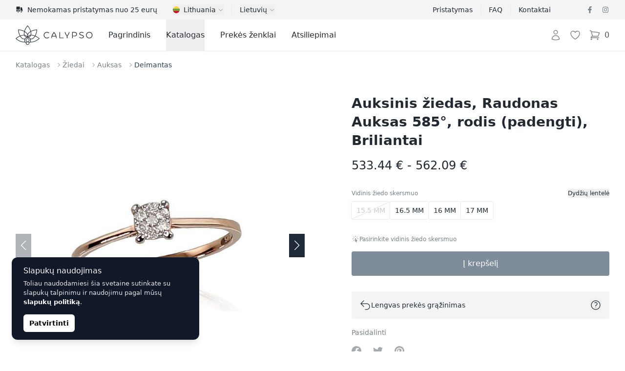

--- FILE ---
content_type: text/html; charset=UTF-8
request_url: https://calypso.lt/lt/shop/auksinis-ziedas-raudonas-auksas-585-rodis-padengti-briliantai-11299
body_size: 74768
content:
<!DOCTYPE html>
<html lang="lt">
    <head>
        <meta charset="utf-8">
        <meta name="viewport" content="width=device-width, initial-scale=1">

        

        

        
        

        
        
        
        
        

        
        

        
        
        
        

        
        <link rel="apple-touch-icon" sizes="180x180" href="https://calypso.lt/apple-touch-icon.png">
        <link rel="icon" type="image/png" sizes="32x32" href="https://calypso.lt/favicon-32x32.png">
        <link rel="icon" type="image/png" sizes="16x16" href="https://calypso.lt/favicon-16x16.png">
        <link rel="manifest" href="https://calypso.lt/site.webmanifest">
        <link rel="mask-icon" href="https://calypso.lt/safari-pinned-tab.svg" color="#384362">
        <meta name="msapplication-TileColor" content="#384362">
        <meta name="theme-color" content="#ffffff">

        <!-- Scripts -->
        <script type="text/javascript">
    const Ziggy = {"url":"https:\/\/calypso.lt","port":null,"defaults":{},"routes":{"login":{"uri":"lt\/login","methods":["GET","HEAD"]},"logout":{"uri":"lt\/logout","methods":["POST"]},"register":{"uri":"lt\/register","methods":["GET","HEAD"]},"password.request":{"uri":"lt\/password\/reset","methods":["GET","HEAD"]},"password.email":{"uri":"lt\/password\/email","methods":["POST"]},"password.reset":{"uri":"lt\/password\/reset\/{token}","methods":["GET","HEAD"],"parameters":["token"]},"password.update":{"uri":"lt\/password\/reset","methods":["POST"]},"password.confirm":{"uri":"lt\/password\/confirm","methods":["GET","HEAD"]},"home":{"uri":"lt","methods":["GET","HEAD"]},"contact":{"uri":"lt\/contacts","methods":["GET","HEAD"]},"faq":{"uri":"lt\/faq","methods":["GET","HEAD"]},"shipping":{"uri":"lt\/shipping","methods":["GET","HEAD"]},"terms-of-use":{"uri":"lt\/kasutustingimused","methods":["GET","HEAD"]},"privacy-policy":{"uri":"lt\/privaatsuspoliitika","methods":["GET","HEAD"]},"returns":{"uri":"lt\/returns","methods":["GET","HEAD"]},"hire-purchase":{"uri":"lt\/hire-purchase","methods":["GET","HEAD"]},"payment-methods":{"uri":"lt\/payment-methods","methods":["GET","HEAD"]},"brands":{"uri":"lt\/brands","methods":["GET","HEAD"]},"blog.index":{"uri":"lt\/journal","methods":["GET","HEAD"]},"blog.category":{"uri":"lt\/journal\/category\/{slug}","methods":["GET","HEAD"],"parameters":["slug"]},"blog.show":{"uri":"lt\/journal\/{post}","methods":["GET","HEAD"],"parameters":["post"]},"profile.orders":{"uri":"lt\/profile\/orders","methods":["GET","HEAD"]},"profile.orders.show":{"uri":"lt\/profile\/orders\/{order}","methods":["GET","HEAD"],"parameters":["order"],"bindings":{"order":"id"}},"profile.wishlist":{"uri":"lt\/profile\/wishlist","methods":["GET","HEAD"]},"profile.wishlist.destroy":{"uri":"lt\/profile\/wishlist\/{wishlist}","methods":["DELETE"],"parameters":["wishlist"],"bindings":{"wishlist":"id"}},"profile.settings":{"uri":"lt\/profile\/settings","methods":["GET","HEAD"]},"wishlist":{"uri":"lt\/wishlist","methods":["GET","HEAD"]},"checkout":{"uri":"lt\/checkout","methods":["GET","HEAD"]},"checkout.quote":{"uri":"lt\/checkout\/{quote}","methods":["GET","HEAD"],"parameters":["quote"],"bindings":{"quote":"id"}},"checkout.payment":{"uri":"lt\/checkout\/{quote}\/payment","methods":["GET","HEAD"],"parameters":["quote"],"bindings":{"quote":"id"}},"checkout.success":{"uri":"lt\/checkout\/{quote}\/success","methods":["GET","HEAD"],"parameters":["quote"],"bindings":{"quote":"id"}},"reviews":{"uri":"lt\/reviews\/{type?}","methods":["GET","HEAD"],"parameters":["type"]},"product":{"uri":"lt\/shop\/{slug}","methods":["GET","HEAD"],"parameters":["slug"]},"shop.outlet":{"uri":"lt\/outlet","methods":["GET","HEAD"]},"shop.brand":{"uri":"lt\/brands\/{shop_brand}\/{shop_categories?}","methods":["GET","HEAD"],"wheres":{"shop_categories":"^[a-zA-Z\u0430-\u044f\u0410-\u042f0-9-_\\\/]+$"},"parameters":["shop_brand","shop_categories"],"bindings":{"shop_brand":"slug"}},"catalog":{"uri":"lt\/catalog\/{catalog_category?}","methods":["GET","HEAD"],"parameters":["catalog_category"]},"shop.category":{"uri":"lt\/{shop_categories}","methods":["GET","HEAD"],"wheres":{"shop_categories":"^[a-zA-Z\u0430-\u044f\u0410-\u042f0-9-_\\\/]+$"},"parameters":["shop_categories"]}}};

    !function(t,r){"object"==typeof exports&&"undefined"!=typeof module?module.exports=r():"function"==typeof define&&define.amd?define(r):(t||self).route=r()}(this,function(){function t(t,r){for(var e=0;e<r.length;e++){var n=r[e];n.enumerable=n.enumerable||!1,n.configurable=!0,"value"in n&&(n.writable=!0),Object.defineProperty(t,"symbol"==typeof(o=function(t,r){if("object"!=typeof t||null===t)return t;var e=t[Symbol.toPrimitive];if(void 0!==e){var n=e.call(t,"string");if("object"!=typeof n)return n;throw new TypeError("@@toPrimitive must return a primitive value.")}return String(t)}(n.key))?o:String(o),n)}var o}function r(r,e,n){return e&&t(r.prototype,e),n&&t(r,n),Object.defineProperty(r,"prototype",{writable:!1}),r}function e(){return e=Object.assign?Object.assign.bind():function(t){for(var r=1;r<arguments.length;r++){var e=arguments[r];for(var n in e)Object.prototype.hasOwnProperty.call(e,n)&&(t[n]=e[n])}return t},e.apply(this,arguments)}function n(t){return n=Object.setPrototypeOf?Object.getPrototypeOf.bind():function(t){return t.__proto__||Object.getPrototypeOf(t)},n(t)}function o(t,r){return o=Object.setPrototypeOf?Object.setPrototypeOf.bind():function(t,r){return t.__proto__=r,t},o(t,r)}function i(t,r,e){return i=function(){if("undefined"==typeof Reflect||!Reflect.construct)return!1;if(Reflect.construct.sham)return!1;if("function"==typeof Proxy)return!0;try{return Boolean.prototype.valueOf.call(Reflect.construct(Boolean,[],function(){})),!0}catch(t){return!1}}()?Reflect.construct.bind():function(t,r,e){var n=[null];n.push.apply(n,r);var i=new(Function.bind.apply(t,n));return e&&o(i,e.prototype),i},i.apply(null,arguments)}function u(t){var r="function"==typeof Map?new Map:void 0;return u=function(t){if(null===t||-1===Function.toString.call(t).indexOf("[native code]"))return t;if("function"!=typeof t)throw new TypeError("Super expression must either be null or a function");if(void 0!==r){if(r.has(t))return r.get(t);r.set(t,e)}function e(){return i(t,arguments,n(this).constructor)}return e.prototype=Object.create(t.prototype,{constructor:{value:e,enumerable:!1,writable:!0,configurable:!0}}),o(e,t)},u(t)}var f=String.prototype.replace,a=/%20/g,c="RFC3986",l={default:c,formatters:{RFC1738:function(t){return f.call(t,a,"+")},RFC3986:function(t){return String(t)}},RFC1738:"RFC1738",RFC3986:c},s=Object.prototype.hasOwnProperty,v=Array.isArray,p=function(){for(var t=[],r=0;r<256;++r)t.push("%"+((r<16?"0":"")+r.toString(16)).toUpperCase());return t}(),y=function(t,r){for(var e=r&&r.plainObjects?Object.create(null):{},n=0;n<t.length;++n)void 0!==t[n]&&(e[n]=t[n]);return e},d={arrayToObject:y,assign:function(t,r){return Object.keys(r).reduce(function(t,e){return t[e]=r[e],t},t)},combine:function(t,r){return[].concat(t,r)},compact:function(t){for(var r=[{obj:{o:t},prop:"o"}],e=[],n=0;n<r.length;++n)for(var o=r[n],i=o.obj[o.prop],u=Object.keys(i),f=0;f<u.length;++f){var a=u[f],c=i[a];"object"==typeof c&&null!==c&&-1===e.indexOf(c)&&(r.push({obj:i,prop:a}),e.push(c))}return function(t){for(;t.length>1;){var r=t.pop(),e=r.obj[r.prop];if(v(e)){for(var n=[],o=0;o<e.length;++o)void 0!==e[o]&&n.push(e[o]);r.obj[r.prop]=n}}}(r),t},decode:function(t,r,e){var n=t.replace(/\+/g," ");if("iso-8859-1"===e)return n.replace(/%[0-9a-f]{2}/gi,unescape);try{return decodeURIComponent(n)}catch(t){return n}},encode:function(t,r,e,n,o){if(0===t.length)return t;var i=t;if("symbol"==typeof t?i=Symbol.prototype.toString.call(t):"string"!=typeof t&&(i=String(t)),"iso-8859-1"===e)return escape(i).replace(/%u[0-9a-f]{4}/gi,function(t){return"%26%23"+parseInt(t.slice(2),16)+"%3B"});for(var u="",f=0;f<i.length;++f){var a=i.charCodeAt(f);45===a||46===a||95===a||126===a||a>=48&&a<=57||a>=65&&a<=90||a>=97&&a<=122||o===l.RFC1738&&(40===a||41===a)?u+=i.charAt(f):a<128?u+=p[a]:a<2048?u+=p[192|a>>6]+p[128|63&a]:a<55296||a>=57344?u+=p[224|a>>12]+p[128|a>>6&63]+p[128|63&a]:(a=65536+((1023&a)<<10|1023&i.charCodeAt(f+=1)),u+=p[240|a>>18]+p[128|a>>12&63]+p[128|a>>6&63]+p[128|63&a])}return u},isBuffer:function(t){return!(!t||"object"!=typeof t||!(t.constructor&&t.constructor.isBuffer&&t.constructor.isBuffer(t)))},isRegExp:function(t){return"[object RegExp]"===Object.prototype.toString.call(t)},maybeMap:function(t,r){if(v(t)){for(var e=[],n=0;n<t.length;n+=1)e.push(r(t[n]));return e}return r(t)},merge:function t(r,e,n){if(!e)return r;if("object"!=typeof e){if(v(r))r.push(e);else{if(!r||"object"!=typeof r)return[r,e];(n&&(n.plainObjects||n.allowPrototypes)||!s.call(Object.prototype,e))&&(r[e]=!0)}return r}if(!r||"object"!=typeof r)return[r].concat(e);var o=r;return v(r)&&!v(e)&&(o=y(r,n)),v(r)&&v(e)?(e.forEach(function(e,o){if(s.call(r,o)){var i=r[o];i&&"object"==typeof i&&e&&"object"==typeof e?r[o]=t(i,e,n):r.push(e)}else r[o]=e}),r):Object.keys(e).reduce(function(r,o){var i=e[o];return r[o]=s.call(r,o)?t(r[o],i,n):i,r},o)}},b=Object.prototype.hasOwnProperty,h={brackets:function(t){return t+"[]"},comma:"comma",indices:function(t,r){return t+"["+r+"]"},repeat:function(t){return t}},g=Array.isArray,m=String.prototype.split,j=Array.prototype.push,w=function(t,r){j.apply(t,g(r)?r:[r])},O=Date.prototype.toISOString,E=l.default,R={addQueryPrefix:!1,allowDots:!1,charset:"utf-8",charsetSentinel:!1,delimiter:"&",encode:!0,encoder:d.encode,encodeValuesOnly:!1,format:E,formatter:l.formatters[E],indices:!1,serializeDate:function(t){return O.call(t)},skipNulls:!1,strictNullHandling:!1},S=function t(r,e,n,o,i,u,f,a,c,l,s,v,p,y){var b,h=r;if("function"==typeof f?h=f(e,h):h instanceof Date?h=l(h):"comma"===n&&g(h)&&(h=d.maybeMap(h,function(t){return t instanceof Date?l(t):t})),null===h){if(o)return u&&!p?u(e,R.encoder,y,"key",s):e;h=""}if("string"==typeof(b=h)||"number"==typeof b||"boolean"==typeof b||"symbol"==typeof b||"bigint"==typeof b||d.isBuffer(h)){if(u){var j=p?e:u(e,R.encoder,y,"key",s);if("comma"===n&&p){for(var O=m.call(String(h),","),E="",S=0;S<O.length;++S)E+=(0===S?"":",")+v(u(O[S],R.encoder,y,"value",s));return[v(j)+"="+E]}return[v(j)+"="+v(u(h,R.encoder,y,"value",s))]}return[v(e)+"="+v(String(h))]}var T,k=[];if(void 0===h)return k;if("comma"===n&&g(h))T=[{value:h.length>0?h.join(",")||null:void 0}];else if(g(f))T=f;else{var x=Object.keys(h);T=a?x.sort(a):x}for(var N=0;N<T.length;++N){var C=T[N],A="object"==typeof C&&void 0!==C.value?C.value:h[C];if(!i||null!==A){var D=g(h)?"function"==typeof n?n(e,C):e:e+(c?"."+C:"["+C+"]");w(k,t(A,D,n,o,i,u,f,a,c,l,s,v,p,y))}}return k},T=Object.prototype.hasOwnProperty,k=Array.isArray,x={allowDots:!1,allowPrototypes:!1,arrayLimit:20,charset:"utf-8",charsetSentinel:!1,comma:!1,decoder:d.decode,delimiter:"&",depth:5,ignoreQueryPrefix:!1,interpretNumericEntities:!1,parameterLimit:1e3,parseArrays:!0,plainObjects:!1,strictNullHandling:!1},N=function(t){return t.replace(/&#(\d+);/g,function(t,r){return String.fromCharCode(parseInt(r,10))})},C=function(t,r){return t&&"string"==typeof t&&r.comma&&t.indexOf(",")>-1?t.split(","):t},A=function(t,r,e,n){if(t){var o=e.allowDots?t.replace(/\.([^.[]+)/g,"[$1]"):t,i=/(\[[^[\]]*])/g,u=e.depth>0&&/(\[[^[\]]*])/.exec(o),f=u?o.slice(0,u.index):o,a=[];if(f){if(!e.plainObjects&&T.call(Object.prototype,f)&&!e.allowPrototypes)return;a.push(f)}for(var c=0;e.depth>0&&null!==(u=i.exec(o))&&c<e.depth;){if(c+=1,!e.plainObjects&&T.call(Object.prototype,u[1].slice(1,-1))&&!e.allowPrototypes)return;a.push(u[1])}return u&&a.push("["+o.slice(u.index)+"]"),function(t,r,e,n){for(var o=n?r:C(r,e),i=t.length-1;i>=0;--i){var u,f=t[i];if("[]"===f&&e.parseArrays)u=[].concat(o);else{u=e.plainObjects?Object.create(null):{};var a="["===f.charAt(0)&&"]"===f.charAt(f.length-1)?f.slice(1,-1):f,c=parseInt(a,10);e.parseArrays||""!==a?!isNaN(c)&&f!==a&&String(c)===a&&c>=0&&e.parseArrays&&c<=e.arrayLimit?(u=[])[c]=o:"__proto__"!==a&&(u[a]=o):u={0:o}}o=u}return o}(a,r,e,n)}},D=function(t,r){var e=function(t){if(!t)return x;if(null!=t.decoder&&"function"!=typeof t.decoder)throw new TypeError("Decoder has to be a function.");if(void 0!==t.charset&&"utf-8"!==t.charset&&"iso-8859-1"!==t.charset)throw new TypeError("The charset option must be either utf-8, iso-8859-1, or undefined");return{allowDots:void 0===t.allowDots?x.allowDots:!!t.allowDots,allowPrototypes:"boolean"==typeof t.allowPrototypes?t.allowPrototypes:x.allowPrototypes,arrayLimit:"number"==typeof t.arrayLimit?t.arrayLimit:x.arrayLimit,charset:void 0===t.charset?x.charset:t.charset,charsetSentinel:"boolean"==typeof t.charsetSentinel?t.charsetSentinel:x.charsetSentinel,comma:"boolean"==typeof t.comma?t.comma:x.comma,decoder:"function"==typeof t.decoder?t.decoder:x.decoder,delimiter:"string"==typeof t.delimiter||d.isRegExp(t.delimiter)?t.delimiter:x.delimiter,depth:"number"==typeof t.depth||!1===t.depth?+t.depth:x.depth,ignoreQueryPrefix:!0===t.ignoreQueryPrefix,interpretNumericEntities:"boolean"==typeof t.interpretNumericEntities?t.interpretNumericEntities:x.interpretNumericEntities,parameterLimit:"number"==typeof t.parameterLimit?t.parameterLimit:x.parameterLimit,parseArrays:!1!==t.parseArrays,plainObjects:"boolean"==typeof t.plainObjects?t.plainObjects:x.plainObjects,strictNullHandling:"boolean"==typeof t.strictNullHandling?t.strictNullHandling:x.strictNullHandling}}(r);if(""===t||null==t)return e.plainObjects?Object.create(null):{};for(var n="string"==typeof t?function(t,r){var e,n={},o=(r.ignoreQueryPrefix?t.replace(/^\?/,""):t).split(r.delimiter,Infinity===r.parameterLimit?void 0:r.parameterLimit),i=-1,u=r.charset;if(r.charsetSentinel)for(e=0;e<o.length;++e)0===o[e].indexOf("utf8=")&&("utf8=%E2%9C%93"===o[e]?u="utf-8":"utf8=%26%2310003%3B"===o[e]&&(u="iso-8859-1"),i=e,e=o.length);for(e=0;e<o.length;++e)if(e!==i){var f,a,c=o[e],l=c.indexOf("]="),s=-1===l?c.indexOf("="):l+1;-1===s?(f=r.decoder(c,x.decoder,u,"key"),a=r.strictNullHandling?null:""):(f=r.decoder(c.slice(0,s),x.decoder,u,"key"),a=d.maybeMap(C(c.slice(s+1),r),function(t){return r.decoder(t,x.decoder,u,"value")})),a&&r.interpretNumericEntities&&"iso-8859-1"===u&&(a=N(a)),c.indexOf("[]=")>-1&&(a=k(a)?[a]:a),n[f]=T.call(n,f)?d.combine(n[f],a):a}return n}(t,e):t,o=e.plainObjects?Object.create(null):{},i=Object.keys(n),u=0;u<i.length;++u){var f=i[u],a=A(f,n[f],e,"string"==typeof t);o=d.merge(o,a,e)}return d.compact(o)},$=/*#__PURE__*/function(){function t(t,r,e){var n,o;this.name=t,this.definition=r,this.bindings=null!=(n=r.bindings)?n:{},this.wheres=null!=(o=r.wheres)?o:{},this.config=e}var e=t.prototype;return e.matchesUrl=function(t){var r=this;if(!this.definition.methods.includes("GET"))return!1;var e=this.template.replace(/(\/?){([^}?]*)(\??)}/g,function(t,e,n,o){var i,u="(?<"+n+">"+((null==(i=r.wheres[n])?void 0:i.replace(/(^\^)|(\$$)/g,""))||"[^/?]+")+")";return o?"("+e+u+")?":""+e+u}).replace(/^\w+:\/\//,""),n=t.replace(/^\w+:\/\//,"").split("?"),o=n[0],i=n[1],u=new RegExp("^"+e+"/?$").exec(decodeURI(o));if(u){for(var f in u.groups)u.groups[f]="string"==typeof u.groups[f]?decodeURIComponent(u.groups[f]):u.groups[f];return{params:u.groups,query:D(i)}}return!1},e.compile=function(t){var r=this;return this.parameterSegments.length?this.template.replace(/{([^}?]+)(\??)}/g,function(e,n,o){var i,u;if(!o&&[null,void 0].includes(t[n]))throw new Error("Ziggy error: '"+n+"' parameter is required for route '"+r.name+"'.");if(r.wheres[n]&&!new RegExp("^"+(o?"("+r.wheres[n]+")?":r.wheres[n])+"$").test(null!=(u=t[n])?u:""))throw new Error("Ziggy error: '"+n+"' parameter does not match required format '"+r.wheres[n]+"' for route '"+r.name+"'.");return encodeURI(null!=(i=t[n])?i:"").replace(/%7C/g,"|").replace(/%25/g,"%").replace(/\$/g,"%24")}).replace(this.origin+"//",this.origin+"/").replace(/\/+$/,""):this.template},r(t,[{key:"template",get:function(){var t=(this.origin+"/"+this.definition.uri).replace(/\/+$/,"");return""===t?"/":t}},{key:"origin",get:function(){return this.config.absolute?this.definition.domain?""+this.config.url.match(/^\w+:\/\//)[0]+this.definition.domain+(this.config.port?":"+this.config.port:""):this.config.url:""}},{key:"parameterSegments",get:function(){var t,r;return null!=(t=null==(r=this.template.match(/{[^}?]+\??}/g))?void 0:r.map(function(t){return{name:t.replace(/{|\??}/g,""),required:!/\?}$/.test(t)}}))?t:[]}}]),t}(),F=/*#__PURE__*/function(t){var n,i;function u(r,n,o,i){var u;if(void 0===o&&(o=!0),(u=t.call(this)||this).t=null!=i?i:"undefined"!=typeof Ziggy?Ziggy:null==globalThis?void 0:globalThis.Ziggy,u.t=e({},u.t,{absolute:o}),r){if(!u.t.routes[r])throw new Error("Ziggy error: route '"+r+"' is not in the route list.");u.i=new $(r,u.t.routes[r],u.t),u.u=u.l(n)}return u}i=t,(n=u).prototype=Object.create(i.prototype),n.prototype.constructor=n,o(n,i);var f=u.prototype;return f.toString=function(){var t=this,r=Object.keys(this.u).filter(function(r){return!t.i.parameterSegments.some(function(t){return t.name===r})}).filter(function(t){return"_query"!==t}).reduce(function(r,n){var o;return e({},r,((o={})[n]=t.u[n],o))},{});return this.i.compile(this.u)+function(t,r){var e,n=t,o=function(t){if(!t)return R;if(null!=t.encoder&&"function"!=typeof t.encoder)throw new TypeError("Encoder has to be a function.");var r=t.charset||R.charset;if(void 0!==t.charset&&"utf-8"!==t.charset&&"iso-8859-1"!==t.charset)throw new TypeError("The charset option must be either utf-8, iso-8859-1, or undefined");var e=l.default;if(void 0!==t.format){if(!b.call(l.formatters,t.format))throw new TypeError("Unknown format option provided.");e=t.format}var n=l.formatters[e],o=R.filter;return("function"==typeof t.filter||g(t.filter))&&(o=t.filter),{addQueryPrefix:"boolean"==typeof t.addQueryPrefix?t.addQueryPrefix:R.addQueryPrefix,allowDots:void 0===t.allowDots?R.allowDots:!!t.allowDots,charset:r,charsetSentinel:"boolean"==typeof t.charsetSentinel?t.charsetSentinel:R.charsetSentinel,delimiter:void 0===t.delimiter?R.delimiter:t.delimiter,encode:"boolean"==typeof t.encode?t.encode:R.encode,encoder:"function"==typeof t.encoder?t.encoder:R.encoder,encodeValuesOnly:"boolean"==typeof t.encodeValuesOnly?t.encodeValuesOnly:R.encodeValuesOnly,filter:o,format:e,formatter:n,serializeDate:"function"==typeof t.serializeDate?t.serializeDate:R.serializeDate,skipNulls:"boolean"==typeof t.skipNulls?t.skipNulls:R.skipNulls,sort:"function"==typeof t.sort?t.sort:null,strictNullHandling:"boolean"==typeof t.strictNullHandling?t.strictNullHandling:R.strictNullHandling}}(r);"function"==typeof o.filter?n=(0,o.filter)("",n):g(o.filter)&&(e=o.filter);var i=[];if("object"!=typeof n||null===n)return"";var u=h[r&&r.arrayFormat in h?r.arrayFormat:r&&"indices"in r?r.indices?"indices":"repeat":"indices"];e||(e=Object.keys(n)),o.sort&&e.sort(o.sort);for(var f=0;f<e.length;++f){var a=e[f];o.skipNulls&&null===n[a]||w(i,S(n[a],a,u,o.strictNullHandling,o.skipNulls,o.encode?o.encoder:null,o.filter,o.sort,o.allowDots,o.serializeDate,o.format,o.formatter,o.encodeValuesOnly,o.charset))}var c=i.join(o.delimiter),s=!0===o.addQueryPrefix?"?":"";return o.charsetSentinel&&(s+="iso-8859-1"===o.charset?"utf8=%26%2310003%3B&":"utf8=%E2%9C%93&"),c.length>0?s+c:""}(e({},r,this.u._query),{addQueryPrefix:!0,arrayFormat:"indices",encodeValuesOnly:!0,skipNulls:!0,encoder:function(t,r){return"boolean"==typeof t?Number(t):r(t)}})},f.v=function(t){var r=this;t?this.t.absolute&&t.startsWith("/")&&(t=this.p().host+t):t=this.h();var n={},o=Object.entries(this.t.routes).find(function(e){return n=new $(e[0],e[1],r.t).matchesUrl(t)})||[void 0,void 0];return e({name:o[0]},n,{route:o[1]})},f.h=function(){var t=this.p(),r=t.pathname,e=t.search;return(this.t.absolute?t.host+r:r.replace(this.t.url.replace(/^\w*:\/\/[^/]+/,""),"").replace(/^\/+/,"/"))+e},f.current=function(t,r){var n=this.v(),o=n.name,i=n.params,u=n.query,f=n.route;if(!t)return o;var a=new RegExp("^"+t.replace(/\./g,"\\.").replace(/\*/g,".*")+"$").test(o);if([null,void 0].includes(r)||!a)return a;var c=new $(o,f,this.t);r=this.l(r,c);var l=e({},i,u);return!(!Object.values(r).every(function(t){return!t})||Object.values(l).some(function(t){return void 0!==t}))||function t(r,e){return Object.entries(r).every(function(r){var n=r[0],o=r[1];return Array.isArray(o)&&Array.isArray(e[n])?o.every(function(t){return e[n].includes(t)}):"object"==typeof o&&"object"==typeof e[n]&&null!==o&&null!==e[n]?t(o,e[n]):e[n]==o})}(r,l)},f.p=function(){var t,r,e,n,o,i,u="undefined"!=typeof window?window.location:{},f=u.host,a=u.pathname,c=u.search;return{host:null!=(t=null==(r=this.t.location)?void 0:r.host)?t:void 0===f?"":f,pathname:null!=(e=null==(n=this.t.location)?void 0:n.pathname)?e:void 0===a?"":a,search:null!=(o=null==(i=this.t.location)?void 0:i.search)?o:void 0===c?"":c}},f.has=function(t){return Object.keys(this.t.routes).includes(t)},f.l=function(t,r){var n=this;void 0===t&&(t={}),void 0===r&&(r=this.i),null!=t||(t={}),t=["string","number"].includes(typeof t)?[t]:t;var o=r.parameterSegments.filter(function(t){return!n.t.defaults[t.name]});if(Array.isArray(t))t=t.reduce(function(t,r,n){var i,u;return e({},t,o[n]?((i={})[o[n].name]=r,i):"object"==typeof r?r:((u={})[r]="",u))},{});else if(1===o.length&&!t[o[0].name]&&(t.hasOwnProperty(Object.values(r.bindings)[0])||t.hasOwnProperty("id"))){var i;(i={})[o[0].name]=t,t=i}return e({},this.g(r),this.m(t,r))},f.g=function(t){var r=this;return t.parameterSegments.filter(function(t){return r.t.defaults[t.name]}).reduce(function(t,n,o){var i,u=n.name;return e({},t,((i={})[u]=r.t.defaults[u],i))},{})},f.m=function(t,r){var n=r.bindings,o=r.parameterSegments;return Object.entries(t).reduce(function(t,r){var i,u,f=r[0],a=r[1];if(!a||"object"!=typeof a||Array.isArray(a)||!o.some(function(t){return t.name===f}))return e({},t,((u={})[f]=a,u));if(!a.hasOwnProperty(n[f])){if(!a.hasOwnProperty("id"))throw new Error("Ziggy error: object passed as '"+f+"' parameter is missing route model binding key '"+n[f]+"'.");n[f]="id"}return e({},t,((i={})[f]=a[n[f]],i))},{})},f.valueOf=function(){return this.toString()},f.check=function(t){return this.has(t)},r(u,[{key:"params",get:function(){var t=this.v();return e({},t.params,t.query)}}]),u}(/*#__PURE__*/u(String));return function(t,r,e,n){var o=new F(t,r,e,n);return t?o.toString():o}});

</script>        <link rel="preload" as="style" href="https://calypso.lt/build/assets/app-DY9bwWfb.css" /><link rel="preload" as="style" href="https://calypso.lt/build/assets/ProductGallery-h2q96-Je.css" /><link rel="preload" as="style" href="https://calypso.lt/build/assets/navigation-CteQybwo.css" /><link rel="preload" as="style" href="https://calypso.lt/build/assets/swiper-CCFQLFkR.css" /><link rel="modulepreload" href="https://calypso.lt/build/assets/app-CKWqS0mf.js" /><link rel="modulepreload" href="https://calypso.lt/build/assets/ProductShow-BFTISDwN.js" /><link rel="modulepreload" href="https://calypso.lt/build/assets/Breadcrumbs.vue_vue_type_script_setup_true_lang-DdCVUCUC.js" /><link rel="modulepreload" href="https://calypso.lt/build/assets/ApplicationHead.vue_vue_type_script_setup_true_lang-DnbMaf2r.js" /><link rel="modulepreload" href="https://calypso.lt/build/assets/TextLink.vue_vue_type_script_setup_true_lang-BYEdbAkw.js" /><link rel="modulepreload" href="https://calypso.lt/build/assets/ProductVariantCard.vue_vue_type_script_setup_true_lang-D6BCC46f.js" /><link rel="modulepreload" href="https://calypso.lt/build/assets/Rating.vue_vue_type_script_setup_true_lang-BJL9comN.js" /><link rel="modulepreload" href="https://calypso.lt/build/assets/ProductBrand.vue_vue_type_script_setup_true_lang-CkEzOeqw.js" /><link rel="modulepreload" href="https://calypso.lt/build/assets/ProductCharacteristics.vue_vue_type_script_setup_true_lang-Db4UrD3V.js" /><link rel="modulepreload" href="https://calypso.lt/build/assets/ProductDescription.vue_vue_type_script_setup_true_lang-COA0xKtO.js" /><link rel="modulepreload" href="https://calypso.lt/build/assets/ProductGallery-DO0zqtIi.js" /><link rel="modulepreload" href="https://calypso.lt/build/assets/ProductReviews.vue_vue_type_script_setup_true_lang--HNHH-kb.js" /><link rel="modulepreload" href="https://calypso.lt/build/assets/ProductReviewsSummary.vue_vue_type_script_setup_true_lang-BY2DwgJB.js" /><link rel="modulepreload" href="https://calypso.lt/build/assets/ProductShipping.vue_vue_type_script_setup_true_lang-Dd_8QZ5d.js" /><link rel="modulepreload" href="https://calypso.lt/build/assets/RingSizeChart.vue_vue_type_script_setup_true_lang-Bmor-qib.js" /><link rel="modulepreload" href="https://calypso.lt/build/assets/_stringToArray-DJwmrXL8.js" /><link rel="modulepreload" href="https://calypso.lt/build/assets/_baseProperty-CkofXAG8.js" /><link rel="modulepreload" href="https://calypso.lt/build/assets/ChevronRightIcon-CSpH7d-m.js" /><link rel="modulepreload" href="https://calypso.lt/build/assets/Card.vue_vue_type_script_setup_true_lang-CDJ_RhJv.js" /><link rel="modulepreload" href="https://calypso.lt/build/assets/CardTitle.vue_vue_type_script_setup_true_lang-4qiKJ-hg.js" /><link rel="modulepreload" href="https://calypso.lt/build/assets/CardSubtitle.vue_vue_type_script_setup_true_lang-D212HAde.js" /><link rel="modulepreload" href="https://calypso.lt/build/assets/ShoppingBagIcon-DxiYbXW3.js" /><link rel="modulepreload" href="https://calypso.lt/build/assets/CardFooterNavLink.vue_vue_type_script_setup_true_lang-B--qPviR.js" /><link rel="modulepreload" href="https://calypso.lt/build/assets/swiper-DpcKNugc.js" /><link rel="modulepreload" href="https://calypso.lt/build/assets/ChevronLeftIcon-C7CxIERb.js" /><link rel="modulepreload" href="https://calypso.lt/build/assets/ChevronRightIcon-L6xXBIVA.js" /><link rel="modulepreload" href="https://calypso.lt/build/assets/TruckIcon-Cpp_s0hi.js" /><link rel="stylesheet" href="https://calypso.lt/build/assets/app-DY9bwWfb.css" /><link rel="stylesheet" href="https://calypso.lt/build/assets/ProductGallery-h2q96-Je.css" /><link rel="stylesheet" href="https://calypso.lt/build/assets/navigation-CteQybwo.css" /><link rel="stylesheet" href="https://calypso.lt/build/assets/swiper-CCFQLFkR.css" /><script type="module" src="https://calypso.lt/build/assets/app-CKWqS0mf.js"></script><script type="module" src="https://calypso.lt/build/assets/ProductShow-BFTISDwN.js"></script>        <link rel="canonical" href="https://calypso.lt/lt/shop/auksinis-ziedas-raudonas-auksas-585-rodis-padengti-briliantai-11299" inertia>
<link rel="alternate" hreflang="ru-EE" href="https://calypso.ee/ru/shop/zolotoe-kolco-krasnoe-zoloto-585-rodii-pokrytie-brillianty-11299" inertia>
<link rel="alternate" hreflang="en-EE" href="https://calypso.ee/en/shop/gold-ring-red-gold-585-rhodium-plating-diamonds-11299" inertia>
<link rel="alternate" hreflang="ru-LV" href="https://calypso.lv/ru/shop/zolotoe-kolco-krasnoe-zoloto-585-rodii-pokrytie-brillianty-11299" inertia>
<link rel="alternate" hreflang="en-LV" href="https://calypso.lv/en/shop/gold-ring-red-gold-585-rhodium-plating-diamonds-11299" inertia>
<link rel="alternate" hreflang="ru-LT" href="https://calypso.lt/ru/shop/zolotoe-kolco-krasnoe-zoloto-585-rodii-pokrytie-brillianty-11299" inertia>
<link rel="alternate" hreflang="en-LT" href="https://calypso.lt/en/shop/gold-ring-red-gold-585-rhodium-plating-diamonds-11299" inertia>
<link rel="alternate" hreflang="et" href="https://calypso.ee/et/shop/kuldsormus-punane-kuld-585-roodium-kate-briljant-11299" inertia>
<link rel="alternate" hreflang="lv" href="https://calypso.lv/lv/shop/zelta-gredzens-sarkanais-zelts-585-rodijs-parklajums-briljanti-11299" inertia>
<link rel="alternate" hreflang="lt" href="https://calypso.lt/lt/shop/auksinis-ziedas-raudonas-auksas-585-rodis-padengti-briliantai-11299" inertia>
<link rel="alternate" hreflang="fi" href="https://calypsojewelry.com/fi/shop/gold-ring-red-gold-585-rhodium-plating-diamonds-11299" inertia>
<link rel="alternate" hreflang="ru" href="https://calypsojewelry.com/ru/shop/zolotoe-kolco-krasnoe-zoloto-585-rodii-pokrytie-brillianty-11299" inertia>
<link rel="alternate" hreflang="en" href="https://calypsojewelry.com/en/shop/gold-ring-red-gold-585-rhodium-plating-diamonds-11299" inertia>
<meta property="og:locale" content="lt-LT" inertia>
<meta property="og:url" content="https://calypso.lt/lt/shop/auksinis-ziedas-raudonas-auksas-585-rodis-padengti-briliantai-11299" inertia>
<meta property="og:site_name" content="Calypso" inertia>
<script type="application/ld+json" inertia>{"@context":"https://schema.org","@id":"https://calypso.ee/#organization","@type":"OnlineStore","name":"Calypso OÜ","alternateName":"Calypso","url":"https://calypso.lt","logo":"https://calypso.lt/images/company-logo.png","sameAs":["https://www.facebook.com/CalypsoEesti/","https://www.instagram.com/calypso_eesti/"],"contactPoint":{"contactType":"Customer Service","email":"info@calypso.ee"},"hasMerchantReturnPolicy":{"@id":"https://calypso.ee/returns#policy","@type":"MerchantReturnPolicy","applicableCountry":["EE","LV","LT","FI","SE","PL","DE"],"returnPolicyCountry":"EE","returnPolicyCategory":"https://schema.org/MerchantReturnFiniteReturnWindow","merchantReturnDays":14,"itemCondition":["https://schema.org/NewCondition","https://schema.org/DamagedCondition"],"returnMethod":"https://schema.org/ReturnByMail","returnFees":"https://schema.org/FreeReturn","refundType":"https://schema.org/FullRefund","returnLabelSource":"https://schema.org/ReturnLabelDownloadAndPrint","merchantReturnLink":"https://calypso.lt/lt/returns"},"hasShippingService":{"@id":"https://calypso.ee/shipping#policy","@type":"ShippingService","fulfillmentType":"FulfillmentTypeDelivery","handlingTime":{"@type":"ServicePeriod","businessDays":["https://schema.org/Monday","https://schema.org/Tuesday","https://schema.org/Wednesday","https://schema.org/Thursday","https://schema.org/Friday"],"cutoffTime":"13:00:00-07:00","duration":{"@type":"QuantitativeValue","minValue":0,"maxValue":1,"unitCode":"DAY"},"shippingConditions":[[{"@type":"ShippingConditions","shippingDestination":[{"@type":"DefinedRegion","addressCountry":"EE"}],"orderValue":{"@type":"MonetaryAmount","minValue":0,"maxValue":24.99,"currency":"EUR"},"shippingRate":{"@type":"MonetaryAmount","value":2.4,"currency":"EUR"},"transitTime":{"@type":"ServicePeriod","duration":{"@type":"QuantitativeValue","minValue":1,"maxValue":2,"unitCode":"DAY"},"businessDays":["https://schema.org/Monday","https://schema.org/Tuesday","https://schema.org/Wednesday","https://schema.org/Thursday","https://schema.org/Friday"]}},{"@type":"ShippingConditions","shippingDestination":[{"@type":"DefinedRegion","addressCountry":"EE"}],"orderValue":{"@type":"MonetaryAmount","minValue":25,"currency":"EUR"},"shippingRate":{"@type":"MonetaryAmount","value":0,"currency":"EUR"},"transitTime":{"@type":"ServicePeriod","duration":{"@type":"QuantitativeValue","minValue":1,"maxValue":2,"unitCode":"DAY"},"businessDays":["https://schema.org/Monday","https://schema.org/Tuesday","https://schema.org/Wednesday","https://schema.org/Thursday","https://schema.org/Friday"]}}],[{"@type":"ShippingConditions","shippingDestination":[{"@type":"DefinedRegion","addressCountry":"LV"}],"orderValue":{"@type":"MonetaryAmount","minValue":0,"maxValue":29.99,"currency":"EUR"},"shippingRate":{"@type":"MonetaryAmount","value":2.9,"currency":"EUR"},"transitTime":{"@type":"ServicePeriod","duration":{"@type":"QuantitativeValue","minValue":1,"maxValue":3,"unitCode":"DAY"},"businessDays":["https://schema.org/Monday","https://schema.org/Tuesday","https://schema.org/Wednesday","https://schema.org/Thursday","https://schema.org/Friday"]}},{"@type":"ShippingConditions","shippingDestination":[{"@type":"DefinedRegion","addressCountry":"LV"}],"orderValue":{"@type":"MonetaryAmount","minValue":30,"currency":"EUR"},"shippingRate":{"@type":"MonetaryAmount","value":0,"currency":"EUR"},"transitTime":{"@type":"ServicePeriod","duration":{"@type":"QuantitativeValue","minValue":1,"maxValue":3,"unitCode":"DAY"},"businessDays":["https://schema.org/Monday","https://schema.org/Tuesday","https://schema.org/Wednesday","https://schema.org/Thursday","https://schema.org/Friday"]}}],[{"@type":"ShippingConditions","shippingDestination":[{"@type":"DefinedRegion","addressCountry":"LT"}],"orderValue":{"@type":"MonetaryAmount","minValue":0,"maxValue":29.99,"currency":"EUR"},"shippingRate":{"@type":"MonetaryAmount","value":3.5,"currency":"EUR"},"transitTime":{"@type":"ServicePeriod","duration":{"@type":"QuantitativeValue","minValue":1,"maxValue":3,"unitCode":"DAY"},"businessDays":["https://schema.org/Monday","https://schema.org/Tuesday","https://schema.org/Wednesday","https://schema.org/Thursday","https://schema.org/Friday"]}},{"@type":"ShippingConditions","shippingDestination":[{"@type":"DefinedRegion","addressCountry":"LT"}],"orderValue":{"@type":"MonetaryAmount","minValue":30,"currency":"EUR"},"shippingRate":{"@type":"MonetaryAmount","value":0,"currency":"EUR"},"transitTime":{"@type":"ServicePeriod","duration":{"@type":"QuantitativeValue","minValue":1,"maxValue":3,"unitCode":"DAY"},"businessDays":["https://schema.org/Monday","https://schema.org/Tuesday","https://schema.org/Wednesday","https://schema.org/Thursday","https://schema.org/Friday"]}}],[{"@type":"ShippingConditions","shippingDestination":[{"@type":"DefinedRegion","addressCountry":"FI"}],"orderValue":{"@type":"MonetaryAmount","minValue":0,"maxValue":49.99,"currency":"EUR"},"shippingRate":{"@type":"MonetaryAmount","value":6.3,"currency":"EUR"},"transitTime":{"@type":"ServicePeriod","duration":{"@type":"QuantitativeValue","minValue":1,"maxValue":3,"unitCode":"DAY"},"businessDays":["https://schema.org/Monday","https://schema.org/Tuesday","https://schema.org/Wednesday","https://schema.org/Thursday","https://schema.org/Friday"]}},{"@type":"ShippingConditions","shippingDestination":[{"@type":"DefinedRegion","addressCountry":"FI"}],"orderValue":{"@type":"MonetaryAmount","minValue":50,"currency":"EUR"},"shippingRate":{"@type":"MonetaryAmount","value":0,"currency":"EUR"},"transitTime":{"@type":"ServicePeriod","duration":{"@type":"QuantitativeValue","minValue":1,"maxValue":3,"unitCode":"DAY"},"businessDays":["https://schema.org/Monday","https://schema.org/Tuesday","https://schema.org/Wednesday","https://schema.org/Thursday","https://schema.org/Friday"]}}],[{"@type":"ShippingConditions","shippingDestination":[{"@type":"DefinedRegion","addressCountry":"SE"}],"orderValue":{"@type":"MonetaryAmount","minValue":0,"maxValue":49.99,"currency":"EUR"},"shippingRate":{"@type":"MonetaryAmount","value":7.6,"currency":"EUR"},"transitTime":{"@type":"ServicePeriod","duration":{"@type":"QuantitativeValue","minValue":2,"maxValue":4,"unitCode":"DAY"},"businessDays":["https://schema.org/Monday","https://schema.org/Tuesday","https://schema.org/Wednesday","https://schema.org/Thursday","https://schema.org/Friday"]}},{"@type":"ShippingConditions","shippingDestination":[{"@type":"DefinedRegion","addressCountry":"SE"}],"orderValue":{"@type":"MonetaryAmount","minValue":50,"currency":"EUR"},"shippingRate":{"@type":"MonetaryAmount","value":0,"currency":"EUR"},"transitTime":{"@type":"ServicePeriod","duration":{"@type":"QuantitativeValue","minValue":2,"maxValue":4,"unitCode":"DAY"},"businessDays":["https://schema.org/Monday","https://schema.org/Tuesday","https://schema.org/Wednesday","https://schema.org/Thursday","https://schema.org/Friday"]}}]]}}}</script>
<script type="application/ld+json" inertia>{"@context":"https://schema.org","@type":"BreadcrumbList","itemListElement":[{"@type":"ListItem","position":1,"name":"Katalogas","item":"https://calypso.lt/lt/catalog"},{"@type":"ListItem","position":2,"name":"Žiedai","item":"https://calypso.lt/lt/catalog/rings"},{"@type":"ListItem","position":3,"name":"Auksas","item":"https://calypso.lt/lt/catalog/gold-rings"},{"@type":"ListItem","position":4,"name":"Deimantas","item":"https://calypso.lt/lt/catalog?material=28&product_type=803&stone_type=275"}]}</script>
<meta property="og:title" content="Auksinis žiedas, Raudonas Auksas 585°, rodis (padengti), Briliantai | Internetinė parduotuvė Calypso" inertia>
<meta property="og:type" content="product" inertia>
<meta property="og:title" content="Auksinis žiedas, Raudonas Auksas 585°, rodis (padengti), Briliantai" inertia>
<meta property="og:description" content="Gaminio tipas: Žiedai; Medžiaga: Auksas; Praba: 585; Dengimas: Rodis; Medžiagos spalva: Raudona; Įdėklas: Deimantas (0.075 ct), Brangakmeniai; Vidinis žiedo skersmuo: 17 mm, 16.5 mm, 16 mm; Spalva: Raudonas auksas." inertia>
<meta property="og:image" content="https://assets.calypso.ee/media/32577/conversions/6jEPT2zPScyHePWk-800px.jpg" inertia>
<meta property="product:locale" content="lt-LT" inertia>
<meta property="product:condition" content="new" inertia>
<meta property="product:availability" content="out of stock" inertia>
<meta property="product:price:amount" content="624.31" inertia>
<meta property="product:price:currency" content="EUR" inertia>
<meta property="product:item_group_id" content="product_11299" inertia>
<meta name="description" content="Gaminio tipas: Žiedai; Medžiaga: Auksas; Praba: 585; Dengimas: Rodis; Medžiagos spalva: Raudona; Įdėklas: Deimantas (0.075 ct), Brangakmeniai; Vidi..." inertia>
<meta name="robots" content="max-snippet:-1, max-image-preview:large, max-video-preview:-1" inertia>
<script type="application/ld+json" inertia>{"@context":"https://schema.org/","@type":"Product","productID":11299,"name":"Auksinis žiedas, Raudonas Auksas 585°, rodis (padengti), Briliantai","image":["https://assets.calypso.ee/media/32577/conversions/6jEPT2zPScyHePWk-800px.jpg","https://assets.calypso.ee/media/32578/conversions/z57CSufsCCaQG8lH-800px.jpg"],"description":"Gaminio tipas: Žiedai; Medžiaga: Auksas; Praba: 585; Dengimas: Rodis; Medžiagos spalva: Raudona; Įdėklas: Deimantas (0.075 ct), Brangakmeniai; Vidinis žiedo skersmuo: 17 mm, 16.5 mm, 16 mm; Spalva: Raudonas auksas.","sku":null,"locale":"lt-LT","offers":{"@type":"Offer","url":"https://calypso.lt/lt/shop/auksinis-ziedas-raudonas-auksas-585-rodis-padengti-briliantai-11299","priceCurrency":"EUR","price":624.31,"priceValidUntil":"2027-01-25","itemCondition":"https://schema.org/NewCondition","availability":"https://schema.org/InStock","hasMerchantReturnPolicy":{"@id":"https://calypso.ee/returns#policy"},"shippingDetails":{"@type":"OfferShippingDetails","hasShippingService":{"@id":"https://calypso.ee/shipping#policy"}}}}</script>
<title inertia>Auksinis žiedas, Raudonas Auksas 585°, rodis (padengti), Briliantai | Internetinė parduotuvė Calypso</title>    </head>
    <body class="font-sans antialiased">
        <div id="app" data-page="{&quot;component&quot;:&quot;Products/ProductShow&quot;,&quot;props&quot;:{&quot;errors&quot;:{},&quot;ziggy&quot;:{&quot;url&quot;:&quot;https://calypso.lt&quot;,&quot;port&quot;:null,&quot;defaults&quot;:[],&quot;routes&quot;:{&quot;login&quot;:{&quot;uri&quot;:&quot;lt/login&quot;,&quot;methods&quot;:[&quot;GET&quot;,&quot;HEAD&quot;]},&quot;logout&quot;:{&quot;uri&quot;:&quot;lt/logout&quot;,&quot;methods&quot;:[&quot;POST&quot;]},&quot;register&quot;:{&quot;uri&quot;:&quot;lt/register&quot;,&quot;methods&quot;:[&quot;GET&quot;,&quot;HEAD&quot;]},&quot;password.request&quot;:{&quot;uri&quot;:&quot;lt/password/reset&quot;,&quot;methods&quot;:[&quot;GET&quot;,&quot;HEAD&quot;]},&quot;password.email&quot;:{&quot;uri&quot;:&quot;lt/password/email&quot;,&quot;methods&quot;:[&quot;POST&quot;]},&quot;password.reset&quot;:{&quot;uri&quot;:&quot;lt/password/reset/{token}&quot;,&quot;methods&quot;:[&quot;GET&quot;,&quot;HEAD&quot;],&quot;parameters&quot;:[&quot;token&quot;]},&quot;password.update&quot;:{&quot;uri&quot;:&quot;lt/password/reset&quot;,&quot;methods&quot;:[&quot;POST&quot;]},&quot;password.confirm&quot;:{&quot;uri&quot;:&quot;lt/password/confirm&quot;,&quot;methods&quot;:[&quot;GET&quot;,&quot;HEAD&quot;]},&quot;home&quot;:{&quot;uri&quot;:&quot;lt&quot;,&quot;methods&quot;:[&quot;GET&quot;,&quot;HEAD&quot;]},&quot;contact&quot;:{&quot;uri&quot;:&quot;lt/contacts&quot;,&quot;methods&quot;:[&quot;GET&quot;,&quot;HEAD&quot;]},&quot;faq&quot;:{&quot;uri&quot;:&quot;lt/faq&quot;,&quot;methods&quot;:[&quot;GET&quot;,&quot;HEAD&quot;]},&quot;shipping&quot;:{&quot;uri&quot;:&quot;lt/shipping&quot;,&quot;methods&quot;:[&quot;GET&quot;,&quot;HEAD&quot;]},&quot;terms-of-use&quot;:{&quot;uri&quot;:&quot;lt/kasutustingimused&quot;,&quot;methods&quot;:[&quot;GET&quot;,&quot;HEAD&quot;]},&quot;privacy-policy&quot;:{&quot;uri&quot;:&quot;lt/privaatsuspoliitika&quot;,&quot;methods&quot;:[&quot;GET&quot;,&quot;HEAD&quot;]},&quot;returns&quot;:{&quot;uri&quot;:&quot;lt/returns&quot;,&quot;methods&quot;:[&quot;GET&quot;,&quot;HEAD&quot;]},&quot;hire-purchase&quot;:{&quot;uri&quot;:&quot;lt/hire-purchase&quot;,&quot;methods&quot;:[&quot;GET&quot;,&quot;HEAD&quot;]},&quot;payment-methods&quot;:{&quot;uri&quot;:&quot;lt/payment-methods&quot;,&quot;methods&quot;:[&quot;GET&quot;,&quot;HEAD&quot;]},&quot;brands&quot;:{&quot;uri&quot;:&quot;lt/brands&quot;,&quot;methods&quot;:[&quot;GET&quot;,&quot;HEAD&quot;]},&quot;blog.index&quot;:{&quot;uri&quot;:&quot;lt/journal&quot;,&quot;methods&quot;:[&quot;GET&quot;,&quot;HEAD&quot;]},&quot;blog.category&quot;:{&quot;uri&quot;:&quot;lt/journal/category/{slug}&quot;,&quot;methods&quot;:[&quot;GET&quot;,&quot;HEAD&quot;],&quot;parameters&quot;:[&quot;slug&quot;]},&quot;blog.show&quot;:{&quot;uri&quot;:&quot;lt/journal/{post}&quot;,&quot;methods&quot;:[&quot;GET&quot;,&quot;HEAD&quot;],&quot;parameters&quot;:[&quot;post&quot;]},&quot;profile.orders&quot;:{&quot;uri&quot;:&quot;lt/profile/orders&quot;,&quot;methods&quot;:[&quot;GET&quot;,&quot;HEAD&quot;]},&quot;profile.orders.show&quot;:{&quot;uri&quot;:&quot;lt/profile/orders/{order}&quot;,&quot;methods&quot;:[&quot;GET&quot;,&quot;HEAD&quot;],&quot;parameters&quot;:[&quot;order&quot;],&quot;bindings&quot;:{&quot;order&quot;:&quot;id&quot;}},&quot;profile.wishlist&quot;:{&quot;uri&quot;:&quot;lt/profile/wishlist&quot;,&quot;methods&quot;:[&quot;GET&quot;,&quot;HEAD&quot;]},&quot;profile.wishlist.destroy&quot;:{&quot;uri&quot;:&quot;lt/profile/wishlist/{wishlist}&quot;,&quot;methods&quot;:[&quot;DELETE&quot;],&quot;parameters&quot;:[&quot;wishlist&quot;],&quot;bindings&quot;:{&quot;wishlist&quot;:&quot;id&quot;}},&quot;profile.settings&quot;:{&quot;uri&quot;:&quot;lt/profile/settings&quot;,&quot;methods&quot;:[&quot;GET&quot;,&quot;HEAD&quot;]},&quot;wishlist&quot;:{&quot;uri&quot;:&quot;lt/wishlist&quot;,&quot;methods&quot;:[&quot;GET&quot;,&quot;HEAD&quot;]},&quot;checkout&quot;:{&quot;uri&quot;:&quot;lt/checkout&quot;,&quot;methods&quot;:[&quot;GET&quot;,&quot;HEAD&quot;]},&quot;checkout.quote&quot;:{&quot;uri&quot;:&quot;lt/checkout/{quote}&quot;,&quot;methods&quot;:[&quot;GET&quot;,&quot;HEAD&quot;],&quot;parameters&quot;:[&quot;quote&quot;],&quot;bindings&quot;:{&quot;quote&quot;:&quot;id&quot;}},&quot;checkout.payment&quot;:{&quot;uri&quot;:&quot;lt/checkout/{quote}/payment&quot;,&quot;methods&quot;:[&quot;GET&quot;,&quot;HEAD&quot;],&quot;parameters&quot;:[&quot;quote&quot;],&quot;bindings&quot;:{&quot;quote&quot;:&quot;id&quot;}},&quot;checkout.success&quot;:{&quot;uri&quot;:&quot;lt/checkout/{quote}/success&quot;,&quot;methods&quot;:[&quot;GET&quot;,&quot;HEAD&quot;],&quot;parameters&quot;:[&quot;quote&quot;],&quot;bindings&quot;:{&quot;quote&quot;:&quot;id&quot;}},&quot;reviews&quot;:{&quot;uri&quot;:&quot;lt/reviews/{type?}&quot;,&quot;methods&quot;:[&quot;GET&quot;,&quot;HEAD&quot;],&quot;parameters&quot;:[&quot;type&quot;]},&quot;product&quot;:{&quot;uri&quot;:&quot;lt/shop/{slug}&quot;,&quot;methods&quot;:[&quot;GET&quot;,&quot;HEAD&quot;],&quot;parameters&quot;:[&quot;slug&quot;]},&quot;shop.outlet&quot;:{&quot;uri&quot;:&quot;lt/outlet&quot;,&quot;methods&quot;:[&quot;GET&quot;,&quot;HEAD&quot;]},&quot;shop.brand&quot;:{&quot;uri&quot;:&quot;lt/brands/{shop_brand}/{shop_categories?}&quot;,&quot;methods&quot;:[&quot;GET&quot;,&quot;HEAD&quot;],&quot;wheres&quot;:{&quot;shop_categories&quot;:&quot;^[a-zA-Zа-яА-Я0-9-_\\/]+$&quot;},&quot;parameters&quot;:[&quot;shop_brand&quot;,&quot;shop_categories&quot;],&quot;bindings&quot;:{&quot;shop_brand&quot;:&quot;slug&quot;}},&quot;catalog&quot;:{&quot;uri&quot;:&quot;lt/catalog/{catalog_category?}&quot;,&quot;methods&quot;:[&quot;GET&quot;,&quot;HEAD&quot;],&quot;parameters&quot;:[&quot;catalog_category&quot;]},&quot;shop.category&quot;:{&quot;uri&quot;:&quot;lt/{shop_categories}&quot;,&quot;methods&quot;:[&quot;GET&quot;,&quot;HEAD&quot;],&quot;wheres&quot;:{&quot;shop_categories&quot;:&quot;^[a-zA-Zа-яА-Я0-9-_\\/]+$&quot;},&quot;parameters&quot;:[&quot;shop_categories&quot;]}},&quot;location&quot;:&quot;https://calypso.lt/lt/shop/auksinis-ziedas-raudonas-auksas-585-rodis-padengti-briliantai-11299&quot;},&quot;flash&quot;:null,&quot;app&quot;:{&quot;url&quot;:&quot;https://calypso.lt/lt/shop/auksinis-ziedas-raudonas-auksas-585-rodis-padengti-briliantai-11299&quot;,&quot;root_url&quot;:&quot;https://calypso.lt&quot;,&quot;full_url&quot;:&quot;https://calypso.lt/lt/shop/auksinis-ziedas-raudonas-auksas-585-rodis-padengti-briliantai-11299&quot;,&quot;asset_url&quot;:&quot;https://calypso.lt&quot;,&quot;stripe&quot;:{&quot;key&quot;:&quot;pk_live_Q8UDsuuXQE4qwy6HLdqpJBZU&quot;},&quot;localization&quot;:{&quot;locale&quot;:&quot;lt-LT&quot;,&quot;language_code&quot;:&quot;lt&quot;,&quot;language_name&quot;:&quot;Lietuvių&quot;,&quot;region_code&quot;:&quot;lt&quot;,&quot;region_name&quot;:&quot;Lithuania&quot;}},&quot;layout&quot;:{&quot;i18n&quot;:{&quot;regions&quot;:[{&quot;code&quot;:&quot;ee&quot;,&quot;name&quot;:&quot;Estonia&quot;,&quot;url&quot;:&quot;https://calypso.ee/et/shop/kuldsormus-punane-kuld-585-roodium-kate-briljant-11299&quot;},{&quot;code&quot;:&quot;lv&quot;,&quot;name&quot;:&quot;Latvia&quot;,&quot;url&quot;:&quot;https://calypso.lv/lv/shop/zelta-gredzens-sarkanais-zelts-585-rodijs-parklajums-briljanti-11299&quot;},{&quot;code&quot;:&quot;lt&quot;,&quot;name&quot;:&quot;Lithuania&quot;,&quot;url&quot;:&quot;https://calypso.lt/lt/shop/auksinis-ziedas-raudonas-auksas-585-rodis-padengti-briliantai-11299&quot;},{&quot;code&quot;:&quot;fi&quot;,&quot;name&quot;:&quot;Finland&quot;,&quot;url&quot;:&quot;https://calypsojewelry.com/fi/shop/gold-ring-red-gold-585-rhodium-plating-diamonds-11299&quot;}],&quot;languages&quot;:{&quot;lt&quot;:{&quot;code&quot;:&quot;lt&quot;,&quot;name&quot;:&quot;Lietuvių&quot;,&quot;url&quot;:&quot;https://calypso.lt/lt/shop/auksinis-ziedas-raudonas-auksas-585-rodis-padengti-briliantai-11299&quot;},&quot;ru&quot;:{&quot;code&quot;:&quot;ru&quot;,&quot;name&quot;:&quot;Русский&quot;,&quot;url&quot;:&quot;https://calypso.lt/ru/shop/zolotoe-kolco-krasnoe-zoloto-585-rodii-pokrytie-brillianty-11299&quot;},&quot;en&quot;:{&quot;code&quot;:&quot;en&quot;,&quot;name&quot;:&quot;English&quot;,&quot;url&quot;:&quot;https://calypso.lt/en/shop/gold-ring-red-gold-585-rhodium-plating-diamonds-11299&quot;}},&quot;alternate&quot;:[{&quot;hreflang&quot;:&quot;ru-EE&quot;,&quot;href&quot;:&quot;https://calypso.ee/ru/shop/zolotoe-kolco-krasnoe-zoloto-585-rodii-pokrytie-brillianty-11299&quot;},{&quot;hreflang&quot;:&quot;en-EE&quot;,&quot;href&quot;:&quot;https://calypso.ee/en/shop/gold-ring-red-gold-585-rhodium-plating-diamonds-11299&quot;},{&quot;hreflang&quot;:&quot;ru-LV&quot;,&quot;href&quot;:&quot;https://calypso.lv/ru/shop/zolotoe-kolco-krasnoe-zoloto-585-rodii-pokrytie-brillianty-11299&quot;},{&quot;hreflang&quot;:&quot;en-LV&quot;,&quot;href&quot;:&quot;https://calypso.lv/en/shop/gold-ring-red-gold-585-rhodium-plating-diamonds-11299&quot;},{&quot;hreflang&quot;:&quot;ru-LT&quot;,&quot;href&quot;:&quot;https://calypso.lt/ru/shop/zolotoe-kolco-krasnoe-zoloto-585-rodii-pokrytie-brillianty-11299&quot;},{&quot;hreflang&quot;:&quot;en-LT&quot;,&quot;href&quot;:&quot;https://calypso.lt/en/shop/gold-ring-red-gold-585-rhodium-plating-diamonds-11299&quot;},{&quot;hreflang&quot;:&quot;et&quot;,&quot;href&quot;:&quot;https://calypso.ee/et/shop/kuldsormus-punane-kuld-585-roodium-kate-briljant-11299&quot;},{&quot;hreflang&quot;:&quot;lv&quot;,&quot;href&quot;:&quot;https://calypso.lv/lv/shop/zelta-gredzens-sarkanais-zelts-585-rodijs-parklajums-briljanti-11299&quot;},{&quot;hreflang&quot;:&quot;lt&quot;,&quot;href&quot;:&quot;https://calypso.lt/lt/shop/auksinis-ziedas-raudonas-auksas-585-rodis-padengti-briliantai-11299&quot;},{&quot;hreflang&quot;:&quot;fi&quot;,&quot;href&quot;:&quot;https://calypsojewelry.com/fi/shop/gold-ring-red-gold-585-rhodium-plating-diamonds-11299&quot;},{&quot;hreflang&quot;:&quot;ru&quot;,&quot;href&quot;:&quot;https://calypsojewelry.com/ru/shop/zolotoe-kolco-krasnoe-zoloto-585-rodii-pokrytie-brillianty-11299&quot;},{&quot;hreflang&quot;:&quot;en&quot;,&quot;href&quot;:&quot;https://calypsojewelry.com/en/shop/gold-ring-red-gold-585-rhodium-plating-diamonds-11299&quot;}]},&quot;promo&quot;:null,&quot;menu&quot;:{&quot;navbar&quot;:[{&quot;code&quot;:&quot;all&quot;,&quot;url&quot;:&quot;https://calypso.lt/lt/catalog&quot;,&quot;blocks&quot;:[{&quot;type&quot;:&quot;product-type&quot;,&quot;items&quot;:[{&quot;type&quot;:&quot;earrings&quot;,&quot;name&quot;:&quot;Auskarai&quot;,&quot;url&quot;:&quot;https://calypso.lt/lt/catalog/earrings&quot;},{&quot;type&quot;:&quot;rings&quot;,&quot;name&quot;:&quot;Žiedai&quot;,&quot;url&quot;:&quot;https://calypso.lt/lt/catalog/rings&quot;},{&quot;type&quot;:&quot;bracelets&quot;,&quot;name&quot;:&quot;Apyrankės&quot;,&quot;url&quot;:&quot;https://calypso.lt/lt/catalog/bracelets&quot;},{&quot;type&quot;:&quot;pendants&quot;,&quot;name&quot;:&quot;Pakabukai&quot;,&quot;url&quot;:&quot;https://calypso.lt/lt/catalog/pendants&quot;},{&quot;type&quot;:&quot;chains&quot;,&quot;name&quot;:&quot;Grandinėlės&quot;,&quot;url&quot;:&quot;https://calypso.lt/lt/catalog/chains&quot;},{&quot;type&quot;:&quot;necklaces&quot;,&quot;name&quot;:&quot;Karoliai&quot;,&quot;url&quot;:&quot;https://calypso.lt/lt/catalog/necklaces&quot;},{&quot;type&quot;:&quot;brooches&quot;,&quot;name&quot;:&quot;Sagės&quot;,&quot;url&quot;:&quot;https://calypso.lt/lt/catalog/brooches&quot;},{&quot;type&quot;:&quot;piercing&quot;,&quot;name&quot;:&quot;Auskarų vėrimas&quot;,&quot;url&quot;:&quot;https://calypso.lt/lt/catalog/piercing&quot;},{&quot;type&quot;:&quot;keychains&quot;,&quot;name&quot;:&quot;Raktų pakabukai&quot;,&quot;url&quot;:&quot;https://calypso.lt/lt/catalog/keychains&quot;},{&quot;type&quot;:&quot;tableware&quot;,&quot;name&quot;:&quot;Indai&quot;,&quot;url&quot;:&quot;https://calypso.lt/lt/catalog/tableware&quot;},{&quot;type&quot;:&quot;jewelry-care&quot;,&quot;name&quot;:&quot;Papuošalų priežiūra&quot;,&quot;url&quot;:&quot;https://calypso.lt/lt/catalog/jewellery-care&quot;}]},{&quot;type&quot;:&quot;gemstone&quot;,&quot;items&quot;:{&quot;diamond&quot;:{&quot;type&quot;:&quot;diamond&quot;,&quot;name&quot;:&quot;Deimantas&quot;,&quot;url&quot;:&quot;https://calypso.lt/lt/catalog/diamond-jewellery&quot;},&quot;pearl&quot;:{&quot;type&quot;:&quot;pearl&quot;,&quot;name&quot;:&quot;Perlas&quot;,&quot;url&quot;:&quot;https://calypso.lt/lt/catalog/pearl-jewellery&quot;},&quot;enamel&quot;:{&quot;type&quot;:&quot;enamel&quot;,&quot;name&quot;:&quot;Emalis&quot;,&quot;url&quot;:&quot;https://calypso.lt/lt/catalog?stone_type=301&quot;},&quot;amethyst&quot;:{&quot;type&quot;:&quot;amethyst&quot;,&quot;name&quot;:&quot;Ametistas&quot;,&quot;url&quot;:&quot;https://calypso.lt/lt/catalog/amethyst-jewellery&quot;},&quot;topaz&quot;:{&quot;type&quot;:&quot;topaz&quot;,&quot;name&quot;:&quot;Topazas&quot;,&quot;url&quot;:&quot;https://calypso.lt/lt/catalog/topaz-jewellery&quot;},&quot;garnet&quot;:{&quot;type&quot;:&quot;garnet&quot;,&quot;name&quot;:&quot;Granatas&quot;,&quot;url&quot;:&quot;https://calypso.lt/lt/catalog?stone_type=332&quot;},&quot;sapphire&quot;:{&quot;type&quot;:&quot;sapphire&quot;,&quot;name&quot;:&quot;Safyras&quot;,&quot;url&quot;:&quot;https://calypso.lt/lt/catalog?stone_type=449&quot;},&quot;emerald&quot;:{&quot;type&quot;:&quot;emerald&quot;,&quot;name&quot;:&quot;Smaragdas&quot;,&quot;url&quot;:&quot;https://calypso.lt/lt/catalog?stone_type=493&quot;},&quot;ruby&quot;:{&quot;type&quot;:&quot;ruby&quot;,&quot;name&quot;:&quot;Ruby&quot;,&quot;url&quot;:&quot;https://calypso.lt/lt/catalog?stone_type=494&quot;}}},{&quot;type&quot;:&quot;material&quot;,&quot;items&quot;:{&quot;gold&quot;:{&quot;type&quot;:&quot;gold&quot;,&quot;url&quot;:&quot;https://calypso.lt/lt/catalog/gold-jewellery&quot;},&quot;white-gold&quot;:{&quot;type&quot;:&quot;white-gold&quot;,&quot;url&quot;:&quot;https://calypso.lt/lt/catalog?material=28&amp;material_color=792&quot;},&quot;yellow-gold&quot;:{&quot;type&quot;:&quot;yellow-gold&quot;,&quot;url&quot;:&quot;https://calypso.lt/lt/catalog?material=28&amp;material_color=799&quot;},&quot;red-gold&quot;:{&quot;type&quot;:&quot;red-gold&quot;,&quot;url&quot;:&quot;https://calypso.lt/lt/catalog?material=28&amp;material_color=798&quot;},&quot;rose-gold&quot;:{&quot;type&quot;:&quot;rose-gold&quot;,&quot;url&quot;:&quot;https://calypso.lt/lt/catalog?material=28&amp;material_color=785&quot;},&quot;silver&quot;:{&quot;type&quot;:&quot;silver&quot;,&quot;url&quot;:&quot;https://calypso.lt/lt/catalog/silver-jewellery&quot;}}},{&quot;type&quot;:&quot;gender&quot;,&quot;items&quot;:{&quot;women&quot;:{&quot;type&quot;:&quot;women&quot;,&quot;name&quot;:&quot;Moterims&quot;,&quot;url&quot;:&quot;https://calypso.lt/lt/catalog/womens-jewellery&quot;},&quot;men&quot;:{&quot;type&quot;:&quot;men&quot;,&quot;name&quot;:&quot;Vyrams&quot;,&quot;url&quot;:&quot;https://calypso.lt/lt/catalog/mens-jewellery&quot;},&quot;kids&quot;:{&quot;type&quot;:&quot;kids&quot;,&quot;name&quot;:&quot;Vaikams&quot;,&quot;url&quot;:&quot;https://calypso.lt/lt/catalog/kids-jewellery&quot;}}}]},{&quot;code&quot;:&quot;earrings&quot;,&quot;url&quot;:&quot;https://calypso.lt/lt/catalog/earrings&quot;,&quot;blocks&quot;:[{&quot;type&quot;:&quot;attribute&quot;,&quot;code&quot;:&quot;earrings-subtype&quot;,&quot;title&quot;:&quot;Auskarų pogrupis&quot;,&quot;items&quot;:[{&quot;type&quot;:null,&quot;name&quot;:&quot;Auskarai smeigtukai&quot;,&quot;url&quot;:&quot;https://calypso.lt/lt/catalog?earrings_subtype=790&amp;product_type=802&quot;},{&quot;type&quot;:null,&quot;name&quot;:&quot;Kongo&quot;,&quot;url&quot;:&quot;https://calypso.lt/lt/catalog/hoop-earrings&quot;},{&quot;type&quot;:null,&quot;name&quot;:&quot;Manžetai&quot;,&quot;url&quot;:&quot;https://calypso.lt/lt/catalog?earrings_subtype=814&amp;product_type=802&quot;},{&quot;type&quot;:null,&quot;name&quot;:&quot;Perveriamas&quot;,&quot;url&quot;:&quot;https://calypso.lt/lt/catalog/threader-earrings&quot;},{&quot;type&quot;:null,&quot;name&quot;:&quot;Su pakabukais&quot;,&quot;url&quot;:&quot;https://calypso.lt/lt/catalog/dangle-earrings&quot;}]},{&quot;type&quot;:&quot;attribute&quot;,&quot;code&quot;:&quot;earring-clasp&quot;,&quot;title&quot;:&quot;Auskaro užsegimas&quot;,&quot;items&quot;:[{&quot;type&quot;:null,&quot;name&quot;:&quot;Angliškas užsegimas&quot;,&quot;url&quot;:&quot;https://calypso.lt/lt/catalog/english-lock-earrings&quot;},{&quot;type&quot;:null,&quot;name&quot;:&quot;Ant kablelių&quot;,&quot;url&quot;:&quot;https://calypso.lt/lt/catalog?earring_clasp=443&amp;product_type=802&quot;},{&quot;type&quot;:null,&quot;name&quot;:&quot;Kablys&quot;,&quot;url&quot;:&quot;https://calypso.lt/lt/catalog?earring_clasp=86&amp;product_type=802&quot;},{&quot;type&quot;:null,&quot;name&quot;:&quot;Manžetė (Сuff)&quot;,&quot;url&quot;:&quot;https://calypso.lt/lt/catalog?earring_clasp=815&amp;product_type=802&quot;},{&quot;type&quot;:null,&quot;name&quot;:&quot;Perveriamas&quot;,&quot;url&quot;:&quot;https://calypso.lt/lt/catalog?earring_clasp=847&amp;product_type=802&quot;},{&quot;type&quot;:null,&quot;name&quot;:&quot;Prancūziškas užsegimas&quot;,&quot;url&quot;:&quot;https://calypso.lt/lt/catalog?earring_clasp=95&amp;product_type=802&quot;},{&quot;type&quot;:null,&quot;name&quot;:&quot;Smeigės&quot;,&quot;url&quot;:&quot;https://calypso.lt/lt/catalog?earring_clasp=85&amp;product_type=802&quot;},{&quot;type&quot;:null,&quot;name&quot;:&quot;Su apvaliu (Kongo)&quot;,&quot;url&quot;:&quot;https://calypso.lt/lt/catalog?earring_clasp=480&amp;product_type=802&quot;},{&quot;type&quot;:null,&quot;name&quot;:&quot;Tvirtinimas varžtais&quot;,&quot;url&quot;:&quot;https://calypso.lt/lt/catalog?earring_clasp=698&amp;product_type=802&quot;}]},{&quot;type&quot;:&quot;gemstone&quot;,&quot;items&quot;:{&quot;diamond&quot;:{&quot;type&quot;:&quot;diamond&quot;,&quot;name&quot;:&quot;Deimantas&quot;,&quot;url&quot;:&quot;https://calypso.lt/lt/catalog/diamond-earrings&quot;},&quot;pearl&quot;:{&quot;type&quot;:&quot;pearl&quot;,&quot;name&quot;:&quot;Perlas&quot;,&quot;url&quot;:&quot;https://calypso.lt/lt/catalog/pearl-earrings&quot;},&quot;enamel&quot;:{&quot;type&quot;:&quot;enamel&quot;,&quot;name&quot;:&quot;Emalis&quot;,&quot;url&quot;:&quot;https://calypso.lt/lt/catalog?product_type=802&amp;stone_type=301&quot;},&quot;amethyst&quot;:{&quot;type&quot;:&quot;amethyst&quot;,&quot;name&quot;:&quot;Ametistas&quot;,&quot;url&quot;:&quot;https://calypso.lt/lt/catalog/amethyst-earrings&quot;},&quot;topaz&quot;:{&quot;type&quot;:&quot;topaz&quot;,&quot;name&quot;:&quot;Topazas&quot;,&quot;url&quot;:&quot;https://calypso.lt/lt/catalog/topaz-earrings&quot;},&quot;garnet&quot;:{&quot;type&quot;:&quot;garnet&quot;,&quot;name&quot;:&quot;Granatas&quot;,&quot;url&quot;:&quot;https://calypso.lt/lt/catalog?product_type=802&amp;stone_type=332&quot;},&quot;sapphire&quot;:{&quot;type&quot;:&quot;sapphire&quot;,&quot;name&quot;:&quot;Safyras&quot;,&quot;url&quot;:&quot;https://calypso.lt/lt/catalog/sapphire-earrings&quot;},&quot;emerald&quot;:{&quot;type&quot;:&quot;emerald&quot;,&quot;name&quot;:&quot;Smaragdas&quot;,&quot;url&quot;:&quot;https://calypso.lt/lt/catalog/emerald-earrings&quot;},&quot;ruby&quot;:{&quot;type&quot;:&quot;ruby&quot;,&quot;name&quot;:&quot;Ruby&quot;,&quot;url&quot;:&quot;https://calypso.lt/lt/catalog?product_type=802&amp;stone_type=494&quot;}}},{&quot;type&quot;:&quot;material&quot;,&quot;items&quot;:{&quot;gold&quot;:{&quot;type&quot;:&quot;gold&quot;,&quot;url&quot;:&quot;https://calypso.lt/lt/catalog/gold-earrings&quot;},&quot;white-gold&quot;:{&quot;type&quot;:&quot;white-gold&quot;,&quot;url&quot;:&quot;https://calypso.lt/lt/catalog?material=28&amp;material_color=792&amp;product_type=802&quot;},&quot;yellow-gold&quot;:{&quot;type&quot;:&quot;yellow-gold&quot;,&quot;url&quot;:&quot;https://calypso.lt/lt/catalog?material=28&amp;material_color=799&amp;product_type=802&quot;},&quot;red-gold&quot;:{&quot;type&quot;:&quot;red-gold&quot;,&quot;url&quot;:&quot;https://calypso.lt/lt/catalog?material=28&amp;material_color=798&amp;product_type=802&quot;},&quot;rose-gold&quot;:{&quot;type&quot;:&quot;rose-gold&quot;,&quot;url&quot;:&quot;https://calypso.lt/lt/catalog?material=28&amp;material_color=785&amp;product_type=802&quot;},&quot;silver&quot;:{&quot;type&quot;:&quot;silver&quot;,&quot;url&quot;:&quot;https://calypso.lt/lt/catalog/silver-earrings&quot;}}},{&quot;type&quot;:&quot;gender&quot;,&quot;items&quot;:{&quot;women&quot;:{&quot;type&quot;:&quot;women&quot;,&quot;name&quot;:&quot;Moterims&quot;,&quot;url&quot;:&quot;https://calypso.lt/lt/catalog/womens-earrings&quot;},&quot;men&quot;:{&quot;type&quot;:&quot;men&quot;,&quot;name&quot;:&quot;Vyrams&quot;,&quot;url&quot;:&quot;https://calypso.lt/lt/catalog/mens-earrings&quot;},&quot;kids&quot;:{&quot;type&quot;:&quot;kids&quot;,&quot;name&quot;:&quot;Vaikams&quot;,&quot;url&quot;:&quot;https://calypso.lt/lt/catalog/kids-earrings&quot;}}}]},{&quot;code&quot;:&quot;rings&quot;,&quot;url&quot;:&quot;https://calypso.lt/lt/catalog/rings&quot;,&quot;blocks&quot;:[{&quot;type&quot;:&quot;attribute&quot;,&quot;code&quot;:&quot;rings-subtype&quot;,&quot;title&quot;:&quot;Žiedų pogrupis&quot;,&quot;items&quot;:[{&quot;type&quot;:null,&quot;name&quot;:&quot;Sužadėtuvių&quot;,&quot;url&quot;:&quot;https://calypso.lt/lt/catalog/engagement-rings&quot;},{&quot;type&quot;:null,&quot;name&quot;:&quot;Vestuviniai&quot;,&quot;url&quot;:&quot;https://calypso.lt/lt/catalog/wedding-rings&quot;}]},{&quot;type&quot;:&quot;gemstone&quot;,&quot;items&quot;:{&quot;diamond&quot;:{&quot;type&quot;:&quot;diamond&quot;,&quot;name&quot;:&quot;Deimantas&quot;,&quot;url&quot;:&quot;https://calypso.lt/lt/catalog/diamond-rings&quot;},&quot;pearl&quot;:{&quot;type&quot;:&quot;pearl&quot;,&quot;name&quot;:&quot;Perlas&quot;,&quot;url&quot;:&quot;https://calypso.lt/lt/catalog?product_type=803&amp;stone_type=300&quot;},&quot;enamel&quot;:{&quot;type&quot;:&quot;enamel&quot;,&quot;name&quot;:&quot;Emalis&quot;,&quot;url&quot;:&quot;https://calypso.lt/lt/catalog?product_type=803&amp;stone_type=301&quot;},&quot;amethyst&quot;:{&quot;type&quot;:&quot;amethyst&quot;,&quot;name&quot;:&quot;Ametistas&quot;,&quot;url&quot;:&quot;https://calypso.lt/lt/catalog?product_type=803&amp;stone_type=304&quot;},&quot;topaz&quot;:{&quot;type&quot;:&quot;topaz&quot;,&quot;name&quot;:&quot;Topazas&quot;,&quot;url&quot;:&quot;https://calypso.lt/lt/catalog?product_type=803&amp;stone_type=331&quot;},&quot;garnet&quot;:{&quot;type&quot;:&quot;garnet&quot;,&quot;name&quot;:&quot;Granatas&quot;,&quot;url&quot;:&quot;https://calypso.lt/lt/catalog?product_type=803&amp;stone_type=332&quot;},&quot;sapphire&quot;:{&quot;type&quot;:&quot;sapphire&quot;,&quot;name&quot;:&quot;Safyras&quot;,&quot;url&quot;:&quot;https://calypso.lt/lt/catalog?product_type=803&amp;stone_type=449&quot;},&quot;emerald&quot;:{&quot;type&quot;:&quot;emerald&quot;,&quot;name&quot;:&quot;Smaragdas&quot;,&quot;url&quot;:&quot;https://calypso.lt/lt/catalog?product_type=803&amp;stone_type=493&quot;},&quot;ruby&quot;:{&quot;type&quot;:&quot;ruby&quot;,&quot;name&quot;:&quot;Ruby&quot;,&quot;url&quot;:&quot;https://calypso.lt/lt/catalog?product_type=803&amp;stone_type=494&quot;}}},{&quot;type&quot;:&quot;material&quot;,&quot;items&quot;:{&quot;gold&quot;:{&quot;type&quot;:&quot;gold&quot;,&quot;url&quot;:&quot;https://calypso.lt/lt/catalog/gold-rings&quot;},&quot;white-gold&quot;:{&quot;type&quot;:&quot;white-gold&quot;,&quot;url&quot;:&quot;https://calypso.lt/lt/catalog?material=28&amp;material_color=792&amp;product_type=803&quot;},&quot;yellow-gold&quot;:{&quot;type&quot;:&quot;yellow-gold&quot;,&quot;url&quot;:&quot;https://calypso.lt/lt/catalog?material=28&amp;material_color=799&amp;product_type=803&quot;},&quot;red-gold&quot;:{&quot;type&quot;:&quot;red-gold&quot;,&quot;url&quot;:&quot;https://calypso.lt/lt/catalog?material=28&amp;material_color=798&amp;product_type=803&quot;},&quot;rose-gold&quot;:{&quot;type&quot;:&quot;rose-gold&quot;,&quot;url&quot;:&quot;https://calypso.lt/lt/catalog?material=28&amp;material_color=785&amp;product_type=803&quot;},&quot;silver&quot;:{&quot;type&quot;:&quot;silver&quot;,&quot;url&quot;:&quot;https://calypso.lt/lt/catalog/silver-rings&quot;}}},{&quot;type&quot;:&quot;gender&quot;,&quot;items&quot;:{&quot;women&quot;:{&quot;type&quot;:&quot;women&quot;,&quot;name&quot;:&quot;Moterims&quot;,&quot;url&quot;:&quot;https://calypso.lt/lt/catalog/womens-rings&quot;},&quot;men&quot;:{&quot;type&quot;:&quot;men&quot;,&quot;name&quot;:&quot;Vyrams&quot;,&quot;url&quot;:&quot;https://calypso.lt/lt/catalog/mens-rings&quot;},&quot;kids&quot;:{&quot;type&quot;:&quot;kids&quot;,&quot;name&quot;:&quot;Vaikams&quot;,&quot;url&quot;:&quot;https://calypso.lt/lt/catalog/kids-rings&quot;}}}]},{&quot;code&quot;:&quot;bracelets&quot;,&quot;url&quot;:&quot;https://calypso.lt/lt/catalog/bracelets&quot;,&quot;blocks&quot;:[{&quot;type&quot;:&quot;attribute&quot;,&quot;code&quot;:&quot;bracelets-subtype&quot;,&quot;title&quot;:&quot;Apyrankių pogrupis&quot;,&quot;items&quot;:[{&quot;type&quot;:null,&quot;name&quot;:&quot;Ant kojos&quot;,&quot;url&quot;:&quot;https://calypso.lt/lt/catalog/anklets&quot;},{&quot;type&quot;:null,&quot;name&quot;:&quot;Grandininis&quot;,&quot;url&quot;:&quot;https://calypso.lt/lt/catalog/chain-bracelets&quot;},{&quot;type&quot;:null,&quot;name&quot;:&quot;Kabala&quot;,&quot;url&quot;:&quot;https://calypso.lt/lt/catalog/kabbalah&quot;},{&quot;type&quot;:null,&quot;name&quot;:&quot;Surenkamas&quot;,&quot;url&quot;:&quot;https://calypso.lt/lt/catalog?bracelets_subtype=822&amp;product_type=804&quot;},{&quot;type&quot;:null,&quot;name&quot;:&quot;Teniso&quot;,&quot;url&quot;:&quot;https://calypso.lt/lt/catalog/tennis-bracelets&quot;}]},{&quot;type&quot;:&quot;material&quot;,&quot;items&quot;:{&quot;gold&quot;:{&quot;type&quot;:&quot;gold&quot;,&quot;url&quot;:&quot;https://calypso.lt/lt/catalog/gold-bracelets&quot;},&quot;white-gold&quot;:{&quot;type&quot;:&quot;white-gold&quot;,&quot;url&quot;:&quot;https://calypso.lt/lt/catalog?material=28&amp;material_color=792&amp;product_type=804&quot;},&quot;yellow-gold&quot;:{&quot;type&quot;:&quot;yellow-gold&quot;,&quot;url&quot;:&quot;https://calypso.lt/lt/catalog?material=28&amp;material_color=799&amp;product_type=804&quot;},&quot;red-gold&quot;:{&quot;type&quot;:&quot;red-gold&quot;,&quot;url&quot;:&quot;https://calypso.lt/lt/catalog?material=28&amp;material_color=798&amp;product_type=804&quot;},&quot;rose-gold&quot;:{&quot;type&quot;:&quot;rose-gold&quot;,&quot;url&quot;:&quot;https://calypso.lt/lt/catalog?material=28&amp;material_color=785&amp;product_type=804&quot;},&quot;silver&quot;:{&quot;type&quot;:&quot;silver&quot;,&quot;url&quot;:&quot;https://calypso.lt/lt/catalog/silver-bracelets&quot;}}},{&quot;type&quot;:&quot;gender&quot;,&quot;items&quot;:{&quot;women&quot;:{&quot;type&quot;:&quot;women&quot;,&quot;name&quot;:&quot;Moterims&quot;,&quot;url&quot;:&quot;https://calypso.lt/lt/catalog/womens-bracelets&quot;},&quot;men&quot;:{&quot;type&quot;:&quot;men&quot;,&quot;name&quot;:&quot;Vyrams&quot;,&quot;url&quot;:&quot;https://calypso.lt/lt/catalog/mens-bracelets&quot;},&quot;kids&quot;:{&quot;type&quot;:&quot;kids&quot;,&quot;name&quot;:&quot;Vaikams&quot;,&quot;url&quot;:&quot;https://calypso.lt/lt/catalog/kids-bracelets&quot;}}}]},{&quot;code&quot;:&quot;pendants&quot;,&quot;url&quot;:&quot;https://calypso.lt/lt/catalog/pendants&quot;,&quot;blocks&quot;:[{&quot;type&quot;:&quot;attribute&quot;,&quot;code&quot;:&quot;pendants-subtype&quot;,&quot;title&quot;:&quot;Pakabukų pogrupis&quot;,&quot;items&quot;:[{&quot;type&quot;:null,&quot;name&quot;:&quot;Kryžius&quot;,&quot;url&quot;:&quot;https://calypso.lt/lt/catalog?pendants_subtype=830&amp;product_type=805&quot;},{&quot;type&quot;:null,&quot;name&quot;:&quot;Medalionas&quot;,&quot;url&quot;:&quot;https://calypso.lt/lt/catalog?pendants_subtype=831&amp;product_type=805&quot;},{&quot;type&quot;:null,&quot;name&quot;:&quot;Religinis&quot;,&quot;url&quot;:&quot;https://calypso.lt/lt/catalog?pendants_subtype=788&amp;product_type=805&quot;},{&quot;type&quot;:null,&quot;name&quot;:&quot;Vardas&quot;,&quot;url&quot;:&quot;https://calypso.lt/lt/catalog/letter-pendants&quot;},{&quot;type&quot;:null,&quot;name&quot;:&quot;Širdis&quot;,&quot;url&quot;:&quot;https://calypso.lt/lt/catalog?pendants_subtype=826&amp;product_type=805&quot;},{&quot;type&quot;:null,&quot;name&quot;:&quot;Žavesys&quot;,&quot;url&quot;:&quot;https://calypso.lt/lt/catalog?pendants_subtype=825&amp;product_type=805&quot;}]},{&quot;type&quot;:&quot;gemstone&quot;,&quot;items&quot;:{&quot;diamond&quot;:{&quot;type&quot;:&quot;diamond&quot;,&quot;name&quot;:&quot;Deimantas&quot;,&quot;url&quot;:&quot;https://calypso.lt/lt/catalog?product_type=805&amp;stone_type=275&quot;},&quot;pearl&quot;:{&quot;type&quot;:&quot;pearl&quot;,&quot;name&quot;:&quot;Perlas&quot;,&quot;url&quot;:&quot;https://calypso.lt/lt/catalog?product_type=805&amp;stone_type=300&quot;},&quot;enamel&quot;:{&quot;type&quot;:&quot;enamel&quot;,&quot;name&quot;:&quot;Emalis&quot;,&quot;url&quot;:&quot;https://calypso.lt/lt/catalog?product_type=805&amp;stone_type=301&quot;},&quot;amethyst&quot;:{&quot;type&quot;:&quot;amethyst&quot;,&quot;name&quot;:&quot;Ametistas&quot;,&quot;url&quot;:&quot;https://calypso.lt/lt/catalog?product_type=805&amp;stone_type=304&quot;},&quot;topaz&quot;:{&quot;type&quot;:&quot;topaz&quot;,&quot;name&quot;:&quot;Topazas&quot;,&quot;url&quot;:&quot;https://calypso.lt/lt/catalog?product_type=805&amp;stone_type=331&quot;},&quot;garnet&quot;:{&quot;type&quot;:&quot;garnet&quot;,&quot;name&quot;:&quot;Granatas&quot;,&quot;url&quot;:&quot;https://calypso.lt/lt/catalog?product_type=805&amp;stone_type=332&quot;},&quot;sapphire&quot;:{&quot;type&quot;:&quot;sapphire&quot;,&quot;name&quot;:&quot;Safyras&quot;,&quot;url&quot;:&quot;https://calypso.lt/lt/catalog?product_type=805&amp;stone_type=449&quot;},&quot;emerald&quot;:{&quot;type&quot;:&quot;emerald&quot;,&quot;name&quot;:&quot;Smaragdas&quot;,&quot;url&quot;:&quot;https://calypso.lt/lt/catalog?product_type=805&amp;stone_type=493&quot;},&quot;ruby&quot;:{&quot;type&quot;:&quot;ruby&quot;,&quot;name&quot;:&quot;Ruby&quot;,&quot;url&quot;:&quot;https://calypso.lt/lt/catalog?product_type=805&amp;stone_type=494&quot;}}},{&quot;type&quot;:&quot;material&quot;,&quot;items&quot;:{&quot;gold&quot;:{&quot;type&quot;:&quot;gold&quot;,&quot;url&quot;:&quot;https://calypso.lt/lt/catalog/gold-pendants&quot;},&quot;white-gold&quot;:{&quot;type&quot;:&quot;white-gold&quot;,&quot;url&quot;:&quot;https://calypso.lt/lt/catalog?material=28&amp;material_color=792&amp;product_type=805&quot;},&quot;yellow-gold&quot;:{&quot;type&quot;:&quot;yellow-gold&quot;,&quot;url&quot;:&quot;https://calypso.lt/lt/catalog?material=28&amp;material_color=799&amp;product_type=805&quot;},&quot;red-gold&quot;:{&quot;type&quot;:&quot;red-gold&quot;,&quot;url&quot;:&quot;https://calypso.lt/lt/catalog?material=28&amp;material_color=798&amp;product_type=805&quot;},&quot;rose-gold&quot;:{&quot;type&quot;:&quot;rose-gold&quot;,&quot;url&quot;:&quot;https://calypso.lt/lt/catalog?material=28&amp;material_color=785&amp;product_type=805&quot;},&quot;silver&quot;:{&quot;type&quot;:&quot;silver&quot;,&quot;url&quot;:&quot;https://calypso.lt/lt/catalog/silver-pendants&quot;}}},{&quot;type&quot;:&quot;gender&quot;,&quot;items&quot;:{&quot;women&quot;:{&quot;type&quot;:&quot;women&quot;,&quot;name&quot;:&quot;Moterims&quot;,&quot;url&quot;:&quot;https://calypso.lt/lt/catalog/womens-pendants&quot;},&quot;men&quot;:{&quot;type&quot;:&quot;men&quot;,&quot;name&quot;:&quot;Vyrams&quot;,&quot;url&quot;:&quot;https://calypso.lt/lt/catalog/mens-pendants&quot;},&quot;kids&quot;:{&quot;type&quot;:&quot;kids&quot;,&quot;name&quot;:&quot;Vaikams&quot;,&quot;url&quot;:&quot;https://calypso.lt/lt/catalog/kids-pendants&quot;}}}]}],&quot;footer&quot;:{&quot;categories&quot;:{&quot;0&quot;:{&quot;type&quot;:&quot;earrings&quot;,&quot;name&quot;:&quot;Auskarai&quot;,&quot;url&quot;:&quot;https://calypso.lt/lt/catalog/earrings&quot;},&quot;1&quot;:{&quot;type&quot;:&quot;rings&quot;,&quot;name&quot;:&quot;Žiedai&quot;,&quot;url&quot;:&quot;https://calypso.lt/lt/catalog/rings&quot;},&quot;2&quot;:{&quot;type&quot;:&quot;bracelets&quot;,&quot;name&quot;:&quot;Apyrankės&quot;,&quot;url&quot;:&quot;https://calypso.lt/lt/catalog/bracelets&quot;},&quot;3&quot;:{&quot;type&quot;:&quot;pendants&quot;,&quot;name&quot;:&quot;Pakabukai&quot;,&quot;url&quot;:&quot;https://calypso.lt/lt/catalog/pendants&quot;},&quot;5&quot;:{&quot;type&quot;:&quot;necklaces&quot;,&quot;name&quot;:&quot;Karoliai&quot;,&quot;url&quot;:&quot;https://calypso.lt/lt/catalog/necklaces&quot;}},&quot;brands&quot;:[{&quot;name&quot;:&quot;Alberto Martini&quot;,&quot;url&quot;:&quot;https://calypso.lt/lt/catalog/alberto-martini&quot;},{&quot;name&quot;:&quot;e-Crystal&quot;,&quot;url&quot;:&quot;https://calypso.lt/lt/catalog?brand=10&quot;},{&quot;name&quot;:&quot;San Saru&quot;,&quot;url&quot;:&quot;https://calypso.lt/lt/catalog/san-saru&quot;},{&quot;name&quot;:&quot;Sentiell&quot;,&quot;url&quot;:&quot;https://calypso.lt/lt/catalog?brand=12&quot;},{&quot;name&quot;:&quot;SOKOLOV&quot;,&quot;url&quot;:&quot;https://calypso.lt/lt/catalog/sokolov&quot;}]}},&quot;breadcrumbs&quot;:[{&quot;title&quot;:&quot;Katalogas&quot;,&quot;url&quot;:&quot;https://calypso.lt/lt/catalog&quot;},{&quot;title&quot;:&quot;Žiedai&quot;,&quot;url&quot;:&quot;https://calypso.lt/lt/catalog/rings&quot;},{&quot;title&quot;:&quot;Auksas&quot;,&quot;url&quot;:&quot;https://calypso.lt/lt/catalog/gold-rings&quot;},{&quot;title&quot;:&quot;Deimantas&quot;,&quot;url&quot;:&quot;https://calypso.lt/lt/catalog?material=28&amp;product_type=803&amp;stone_type=275&quot;}],&quot;meta&quot;:{&quot;canonical&quot;:&quot;https://calypso.lt/lt/shop/auksinis-ziedas-raudonas-auksas-585-rodis-padengti-briliantai-11299&quot;}},&quot;analytics&quot;:{&quot;fb&quot;:[{&quot;type&quot;:&quot;track&quot;,&quot;name&quot;:&quot;PageView&quot;,&quot;data&quot;:[],&quot;event&quot;:{&quot;eventID&quot;:&quot;2ff79bdb-794a-4591-896f-12211da4fc65&quot;}},{&quot;type&quot;:&quot;track&quot;,&quot;name&quot;:&quot;ViewContent&quot;,&quot;data&quot;:{&quot;content_name&quot;:&quot;Auksinis žiedas, Raudonas Auksas 585°, rodis (padengti), Briliantai&quot;,&quot;content_type&quot;:&quot;product_group&quot;,&quot;content_ids&quot;:&quot;product_11299&quot;,&quot;value&quot;:533.44,&quot;currency&quot;:&quot;EUR&quot;},&quot;event&quot;:{&quot;eventID&quot;:&quot;ca53d21f-d557-4637-ae5f-4158f738592d&quot;}}]},&quot;cart&quot;:{&quot;quantity&quot;:0,&quot;free_shipping_threshold&quot;:25},&quot;user&quot;:null,&quot;description&quot;:&quot;Gaminio tipas: Žiedai; Medžiaga: Auksas; Praba: 585; Dengimas: Rodis; Medžiagos spalva: Raudona; Įdėklas: Deimantas (0.075 ct), Brangakmeniai; Vidinis žiedo skersmuo: 17 mm, 16.5 mm, 16 mm; Spalva: Raudonas auksas.&quot;,&quot;product&quot;:{&quot;id&quot;:11299,&quot;reference_id&quot;:15544,&quot;type&quot;:null,&quot;new_product_id&quot;:null,&quot;product_group_id&quot;:null,&quot;brand_id&quot;:null,&quot;sku&quot;:null,&quot;ean&quot;:null,&quot;weight&quot;:null,&quot;package_weight&quot;:null,&quot;available_quantity&quot;:0,&quot;bought_quantity&quot;:0,&quot;retail_price&quot;:&quot;624.31&quot;,&quot;sale_price&quot;:null,&quot;sale_maximum_percent&quot;:0,&quot;vat&quot;:20,&quot;is_hidden&quot;:false,&quot;stats_views_0_14_days&quot;:0,&quot;stats_views_15_60_days&quot;:0,&quot;stats_views_61_days&quot;:0,&quot;stats_ctr_0_14_days&quot;:&quot;0.00000000&quot;,&quot;stats_ctr_15_60_days&quot;:&quot;0.00000000&quot;,&quot;stats_ctr_61_days&quot;:&quot;0.00000000&quot;,&quot;stats_orders_0_14_days&quot;:0,&quot;stats_orders_15_60_days&quot;:0,&quot;stats_orders_61_days&quot;:0,&quot;popularity_score&quot;:0,&quot;is_eol&quot;:false,&quot;product_group_set_id&quot;:236,&quot;metadata&quot;:{&quot;product_group_set_id&quot;:236},&quot;created_at&quot;:&quot;2024-07-26T00:14:25.000000Z&quot;,&quot;updated_at&quot;:&quot;2026-01-23T01:11:47.000000Z&quot;,&quot;deleted_at&quot;:null,&quot;price&quot;:624.31,&quot;slug_path&quot;:&quot;auksinis-ziedas-raudonas-auksas-585-rodis-padengti-briliantai-11299&quot;,&quot;title&quot;:&quot;Auksinis žiedas, Raudonas Auksas 585°, rodis (padengti), Briliantai&quot;,&quot;short_description&quot;:null,&quot;long_description&quot;:null,&quot;instruction&quot;:null,&quot;ingredients&quot;:null,&quot;translations&quot;:[{&quot;id&quot;:68426,&quot;product_id&quot;:11299,&quot;locale&quot;:&quot;en&quot;,&quot;title&quot;:&quot;Gold ring, Red Gold 585°, Rhodium (Plating), Diamonds&quot;,&quot;short_description&quot;:null,&quot;long_description&quot;:null,&quot;instruction&quot;:null,&quot;ingredients&quot;:null},{&quot;id&quot;:68427,&quot;product_id&quot;:11299,&quot;locale&quot;:&quot;et&quot;,&quot;title&quot;:&quot;Kuldsõrmus, Punane Kuld 585°, roodium (kate), Briljant&quot;,&quot;short_description&quot;:null,&quot;long_description&quot;:null,&quot;instruction&quot;:null,&quot;ingredients&quot;:null},{&quot;id&quot;:68428,&quot;product_id&quot;:11299,&quot;locale&quot;:&quot;lt&quot;,&quot;title&quot;:&quot;Auksinis žiedas, Raudonas Auksas 585°, rodis (padengti), Briliantai&quot;,&quot;short_description&quot;:null,&quot;long_description&quot;:null,&quot;instruction&quot;:null,&quot;ingredients&quot;:null},{&quot;id&quot;:68429,&quot;product_id&quot;:11299,&quot;locale&quot;:&quot;lv&quot;,&quot;title&quot;:&quot;Zelta gredzens, Sarkanais Zelts 585°, rodijs (pārklājums), Briljanti&quot;,&quot;short_description&quot;:null,&quot;long_description&quot;:null,&quot;instruction&quot;:null,&quot;ingredients&quot;:null},{&quot;id&quot;:68430,&quot;product_id&quot;:11299,&quot;locale&quot;:&quot;ru&quot;,&quot;title&quot;:&quot;Золотое кольцо, Красное Золото 585°, родий (покрытие), Бриллианты&quot;,&quot;short_description&quot;:null,&quot;long_description&quot;:null,&quot;instruction&quot;:null,&quot;ingredients&quot;:null}],&quot;media&quot;:[{&quot;id&quot;:32577,&quot;model_type&quot;:&quot;App\\Models\\Product&quot;,&quot;model_id&quot;:11299,&quot;uuid&quot;:&quot;5d654a8e-15da-44dc-8239-da1a0449b359&quot;,&quot;collection_name&quot;:&quot;gallery&quot;,&quot;name&quot;:&quot;MwTVz5K0rH3Wyfxl&quot;,&quot;file_name&quot;:&quot;6jEPT2zPScyHePWk.JPG&quot;,&quot;mime_type&quot;:&quot;image/jpeg&quot;,&quot;disk&quot;:&quot;assets&quot;,&quot;conversions_disk&quot;:&quot;assets&quot;,&quot;size&quot;:19104,&quot;manipulations&quot;:[],&quot;custom_properties&quot;:{&quot;reference_id&quot;:10718},&quot;generated_conversions&quot;:{&quot;128px&quot;:true,&quot;800px&quot;:true,&quot;800px_webp&quot;:true},&quot;responsive_images&quot;:{&quot;800px&quot;:{&quot;urls&quot;:[&quot;6jEPT2zPScyHePWk___800px_800_800.jpg&quot;,&quot;6jEPT2zPScyHePWk___800px_669_669.jpg&quot;,&quot;6jEPT2zPScyHePWk___800px_560_560.jpg&quot;],&quot;base64svg&quot;:&quot;[data-uri]&quot;}},&quot;order_column&quot;:0,&quot;created_at&quot;:&quot;2024-07-26T00:14:25.000000Z&quot;,&quot;updated_at&quot;:&quot;2024-07-26T00:18:37.000000Z&quot;,&quot;original_url&quot;:&quot;https://assets.calypso.ee/media/32577/6jEPT2zPScyHePWk.JPG&quot;,&quot;preview_url&quot;:&quot;&quot;},{&quot;id&quot;:32578,&quot;model_type&quot;:&quot;App\\Models\\Product&quot;,&quot;model_id&quot;:11299,&quot;uuid&quot;:&quot;0e885043-de76-4c3f-93e0-3da0aab4cd3f&quot;,&quot;collection_name&quot;:&quot;gallery&quot;,&quot;name&quot;:&quot;G8aMM0XwiRVBaWct&quot;,&quot;file_name&quot;:&quot;z57CSufsCCaQG8lH.JPG&quot;,&quot;mime_type&quot;:&quot;image/jpeg&quot;,&quot;disk&quot;:&quot;assets&quot;,&quot;conversions_disk&quot;:&quot;assets&quot;,&quot;size&quot;:29273,&quot;manipulations&quot;:[],&quot;custom_properties&quot;:{&quot;reference_id&quot;:10719},&quot;generated_conversions&quot;:{&quot;128px&quot;:true,&quot;800px&quot;:true,&quot;800px_webp&quot;:true},&quot;responsive_images&quot;:{&quot;800px&quot;:{&quot;urls&quot;:[&quot;z57CSufsCCaQG8lH___800px_800_800.jpg&quot;,&quot;z57CSufsCCaQG8lH___800px_669_669.jpg&quot;,&quot;z57CSufsCCaQG8lH___800px_560_560.jpg&quot;],&quot;base64svg&quot;:&quot;[data-uri]&quot;}},&quot;order_column&quot;:1,&quot;created_at&quot;:&quot;2024-07-26T00:14:26.000000Z&quot;,&quot;updated_at&quot;:&quot;2024-07-26T00:18:39.000000Z&quot;,&quot;original_url&quot;:&quot;https://assets.calypso.ee/media/32578/z57CSufsCCaQG8lH.JPG&quot;,&quot;preview_url&quot;:&quot;&quot;}],&quot;brand&quot;:null,&quot;options&quot;:[{&quot;id&quot;:28,&quot;reference_id&quot;:&quot;10&quot;,&quot;attribute_id&quot;:1,&quot;color&quot;:null,&quot;position&quot;:0,&quot;name&quot;:&quot;Auksas&quot;,&quot;pivot&quot;:{&quot;product_id&quot;:11299,&quot;attribute_option_id&quot;:28,&quot;quantity&quot;:null,&quot;weight&quot;:null,&quot;weight_unit&quot;:null},&quot;translations&quot;:[{&quot;id&quot;:82,&quot;attribute_option_id&quot;:28,&quot;locale&quot;:&quot;en&quot;,&quot;name&quot;:&quot;Gold&quot;},{&quot;id&quot;:83,&quot;attribute_option_id&quot;:28,&quot;locale&quot;:&quot;et&quot;,&quot;name&quot;:&quot;Kuld&quot;},{&quot;id&quot;:895,&quot;attribute_option_id&quot;:28,&quot;locale&quot;:&quot;fi&quot;,&quot;name&quot;:&quot;Kulta&quot;},{&quot;id&quot;:315,&quot;attribute_option_id&quot;:28,&quot;locale&quot;:&quot;lt&quot;,&quot;name&quot;:&quot;Auksas&quot;},{&quot;id&quot;:316,&quot;attribute_option_id&quot;:28,&quot;locale&quot;:&quot;lv&quot;,&quot;name&quot;:&quot;Zelts&quot;},{&quot;id&quot;:1745,&quot;attribute_option_id&quot;:28,&quot;locale&quot;:&quot;pl&quot;,&quot;name&quot;:&quot;Złoto&quot;},{&quot;id&quot;:84,&quot;attribute_option_id&quot;:28,&quot;locale&quot;:&quot;ru&quot;,&quot;name&quot;:&quot;Золото&quot;}],&quot;attribute&quot;:{&quot;id&quot;:1,&quot;reference_id&quot;:2,&quot;type&quot;:&quot;button&quot;,&quot;slug&quot;:&quot;material&quot;,&quot;position&quot;:7,&quot;is_filter&quot;:true,&quot;hidden&quot;:false,&quot;name&quot;:&quot;Medžiaga&quot;,&quot;translations&quot;:[{&quot;id&quot;:1,&quot;attribute_id&quot;:1,&quot;locale&quot;:&quot;en&quot;,&quot;name&quot;:&quot;Material&quot;},{&quot;id&quot;:2,&quot;attribute_id&quot;:1,&quot;locale&quot;:&quot;et&quot;,&quot;name&quot;:&quot;Materjal&quot;},{&quot;id&quot;:76,&quot;attribute_id&quot;:1,&quot;locale&quot;:&quot;fi&quot;,&quot;name&quot;:&quot;Materiaali&quot;},{&quot;id&quot;:40,&quot;attribute_id&quot;:1,&quot;locale&quot;:&quot;lt&quot;,&quot;name&quot;:&quot;Medžiaga&quot;},{&quot;id&quot;:38,&quot;attribute_id&quot;:1,&quot;locale&quot;:&quot;lv&quot;,&quot;name&quot;:&quot;Materiāls&quot;},{&quot;id&quot;:124,&quot;attribute_id&quot;:1,&quot;locale&quot;:&quot;pl&quot;,&quot;name&quot;:&quot;Materiał&quot;},{&quot;id&quot;:3,&quot;attribute_id&quot;:1,&quot;locale&quot;:&quot;ru&quot;,&quot;name&quot;:&quot;Материал&quot;}]}},{&quot;id&quot;:113,&quot;reference_id&quot;:&quot;277&quot;,&quot;attribute_id&quot;:15,&quot;color&quot;:&quot;#e0dace&quot;,&quot;position&quot;:0,&quot;name&quot;:&quot;Rodis&quot;,&quot;pivot&quot;:{&quot;product_id&quot;:11299,&quot;attribute_option_id&quot;:113,&quot;quantity&quot;:null,&quot;weight&quot;:null,&quot;weight_unit&quot;:null},&quot;translations&quot;:[{&quot;id&quot;:514,&quot;attribute_option_id&quot;:113,&quot;locale&quot;:&quot;en&quot;,&quot;name&quot;:&quot;Rhodium&quot;},{&quot;id&quot;:515,&quot;attribute_option_id&quot;:113,&quot;locale&quot;:&quot;et&quot;,&quot;name&quot;:&quot;Roodium&quot;},{&quot;id&quot;:971,&quot;attribute_option_id&quot;:113,&quot;locale&quot;:&quot;fi&quot;,&quot;name&quot;:&quot;Rodiumia&quot;},{&quot;id&quot;:516,&quot;attribute_option_id&quot;:113,&quot;locale&quot;:&quot;lt&quot;,&quot;name&quot;:&quot;Rodis&quot;},{&quot;id&quot;:517,&quot;attribute_option_id&quot;:113,&quot;locale&quot;:&quot;lv&quot;,&quot;name&quot;:&quot;Rodijs&quot;},{&quot;id&quot;:1675,&quot;attribute_option_id&quot;:113,&quot;locale&quot;:&quot;pl&quot;,&quot;name&quot;:&quot;Rod&quot;},{&quot;id&quot;:518,&quot;attribute_option_id&quot;:113,&quot;locale&quot;:&quot;ru&quot;,&quot;name&quot;:&quot;Родий&quot;}],&quot;attribute&quot;:{&quot;id&quot;:15,&quot;reference_id&quot;:17,&quot;type&quot;:&quot;button&quot;,&quot;slug&quot;:&quot;plating&quot;,&quot;position&quot;:9,&quot;is_filter&quot;:true,&quot;hidden&quot;:false,&quot;name&quot;:&quot;Dengimas&quot;,&quot;translations&quot;:[{&quot;id&quot;:61,&quot;attribute_id&quot;:15,&quot;locale&quot;:&quot;en&quot;,&quot;name&quot;:&quot;Plating&quot;},{&quot;id&quot;:62,&quot;attribute_id&quot;:15,&quot;locale&quot;:&quot;et&quot;,&quot;name&quot;:&quot;Plaadistus&quot;},{&quot;id&quot;:82,&quot;attribute_id&quot;:15,&quot;locale&quot;:&quot;fi&quot;,&quot;name&quot;:&quot;Pinnoitus&quot;},{&quot;id&quot;:63,&quot;attribute_id&quot;:15,&quot;locale&quot;:&quot;lt&quot;,&quot;name&quot;:&quot;Dengimas&quot;},{&quot;id&quot;:64,&quot;attribute_id&quot;:15,&quot;locale&quot;:&quot;lv&quot;,&quot;name&quot;:&quot;Apšuvums&quot;},{&quot;id&quot;:126,&quot;attribute_id&quot;:15,&quot;locale&quot;:&quot;pl&quot;,&quot;name&quot;:&quot;Powłoka&quot;},{&quot;id&quot;:65,&quot;attribute_id&quot;:15,&quot;locale&quot;:&quot;ru&quot;,&quot;name&quot;:&quot;Покрытие&quot;}]}},{&quot;id&quot;:183,&quot;reference_id&quot;:&quot;299&quot;,&quot;attribute_id&quot;:18,&quot;color&quot;:null,&quot;position&quot;:0,&quot;name&quot;:&quot;17 mm&quot;,&quot;pivot&quot;:{&quot;product_id&quot;:11299,&quot;attribute_option_id&quot;:183,&quot;quantity&quot;:null,&quot;weight&quot;:null,&quot;weight_unit&quot;:null},&quot;translations&quot;:[{&quot;id&quot;:1025,&quot;attribute_option_id&quot;:183,&quot;locale&quot;:&quot;en&quot;,&quot;name&quot;:&quot;17 mm&quot;},{&quot;id&quot;:1026,&quot;attribute_option_id&quot;:183,&quot;locale&quot;:&quot;et&quot;,&quot;name&quot;:&quot;17 mm&quot;},{&quot;id&quot;:1027,&quot;attribute_option_id&quot;:183,&quot;locale&quot;:&quot;fi&quot;,&quot;name&quot;:&quot;17 mm&quot;},{&quot;id&quot;:1028,&quot;attribute_option_id&quot;:183,&quot;locale&quot;:&quot;lt&quot;,&quot;name&quot;:&quot;17 mm&quot;},{&quot;id&quot;:1029,&quot;attribute_option_id&quot;:183,&quot;locale&quot;:&quot;lv&quot;,&quot;name&quot;:&quot;17 mm&quot;},{&quot;id&quot;:1676,&quot;attribute_option_id&quot;:183,&quot;locale&quot;:&quot;pl&quot;,&quot;name&quot;:&quot;17 mm&quot;},{&quot;id&quot;:1030,&quot;attribute_option_id&quot;:183,&quot;locale&quot;:&quot;ru&quot;,&quot;name&quot;:&quot;17 мм&quot;}],&quot;attribute&quot;:{&quot;id&quot;:18,&quot;reference_id&quot;:18,&quot;type&quot;:&quot;button&quot;,&quot;slug&quot;:&quot;ring-size&quot;,&quot;position&quot;:24,&quot;is_filter&quot;:true,&quot;hidden&quot;:false,&quot;name&quot;:&quot;Vidinis žiedo skersmuo&quot;,&quot;translations&quot;:[{&quot;id&quot;:88,&quot;attribute_id&quot;:18,&quot;locale&quot;:&quot;en&quot;,&quot;name&quot;:&quot;Internal diameter of the ring&quot;},{&quot;id&quot;:89,&quot;attribute_id&quot;:18,&quot;locale&quot;:&quot;et&quot;,&quot;name&quot;:&quot;Rõnga siseläbimõõt&quot;},{&quot;id&quot;:90,&quot;attribute_id&quot;:18,&quot;locale&quot;:&quot;fi&quot;,&quot;name&quot;:&quot;Renkaan sisähalkaisija&quot;},{&quot;id&quot;:91,&quot;attribute_id&quot;:18,&quot;locale&quot;:&quot;lt&quot;,&quot;name&quot;:&quot;Vidinis žiedo skersmuo&quot;},{&quot;id&quot;:92,&quot;attribute_id&quot;:18,&quot;locale&quot;:&quot;lv&quot;,&quot;name&quot;:&quot;Gredzena iekšējais diametrs&quot;},{&quot;id&quot;:127,&quot;attribute_id&quot;:18,&quot;locale&quot;:&quot;pl&quot;,&quot;name&quot;:&quot;Średnica wewnętrzna pierścienia&quot;},{&quot;id&quot;:93,&quot;attribute_id&quot;:18,&quot;locale&quot;:&quot;ru&quot;,&quot;name&quot;:&quot;Внутренний диаметр кольца&quot;}]}},{&quot;id&quot;:275,&quot;reference_id&quot;:&quot;611&quot;,&quot;attribute_id&quot;:13,&quot;color&quot;:null,&quot;position&quot;:0,&quot;name&quot;:&quot;Deimantas&quot;,&quot;pivot&quot;:{&quot;product_id&quot;:11299,&quot;attribute_option_id&quot;:275,&quot;quantity&quot;:null,&quot;weight&quot;:&quot;0.075&quot;,&quot;weight_unit&quot;:&quot;ct&quot;},&quot;translations&quot;:[{&quot;id&quot;:1577,&quot;attribute_option_id&quot;:275,&quot;locale&quot;:&quot;en&quot;,&quot;name&quot;:&quot;Diamond&quot;},{&quot;id&quot;:1578,&quot;attribute_option_id&quot;:275,&quot;locale&quot;:&quot;et&quot;,&quot;name&quot;:&quot;Teemant&quot;},{&quot;id&quot;:1579,&quot;attribute_option_id&quot;:275,&quot;locale&quot;:&quot;fi&quot;,&quot;name&quot;:&quot;Timantti&quot;},{&quot;id&quot;:1580,&quot;attribute_option_id&quot;:275,&quot;locale&quot;:&quot;lt&quot;,&quot;name&quot;:&quot;Deimantas&quot;},{&quot;id&quot;:1581,&quot;attribute_option_id&quot;:275,&quot;locale&quot;:&quot;lv&quot;,&quot;name&quot;:&quot;Dimants&quot;},{&quot;id&quot;:1677,&quot;attribute_option_id&quot;:275,&quot;locale&quot;:&quot;pl&quot;,&quot;name&quot;:&quot;Diament&quot;},{&quot;id&quot;:1582,&quot;attribute_option_id&quot;:275,&quot;locale&quot;:&quot;ru&quot;,&quot;name&quot;:&quot;Бриллиант&quot;}],&quot;attribute&quot;:{&quot;id&quot;:13,&quot;reference_id&quot;:13,&quot;type&quot;:&quot;button&quot;,&quot;slug&quot;:&quot;stone-type&quot;,&quot;position&quot;:11,&quot;is_filter&quot;:true,&quot;hidden&quot;:false,&quot;name&quot;:&quot;Įdėklas&quot;,&quot;translations&quot;:[{&quot;id&quot;:45,&quot;attribute_id&quot;:13,&quot;locale&quot;:&quot;en&quot;,&quot;name&quot;:&quot;Inlay&quot;},{&quot;id&quot;:46,&quot;attribute_id&quot;:13,&quot;locale&quot;:&quot;et&quot;,&quot;name&quot;:&quot;Inkrusteering&quot;},{&quot;id&quot;:78,&quot;attribute_id&quot;:13,&quot;locale&quot;:&quot;fi&quot;,&quot;name&quot;:&quot;Upotus&quot;},{&quot;id&quot;:47,&quot;attribute_id&quot;:13,&quot;locale&quot;:&quot;lt&quot;,&quot;name&quot;:&quot;Įdėklas&quot;},{&quot;id&quot;:48,&quot;attribute_id&quot;:13,&quot;locale&quot;:&quot;lv&quot;,&quot;name&quot;:&quot;Ieliktnis&quot;},{&quot;id&quot;:128,&quot;attribute_id&quot;:13,&quot;locale&quot;:&quot;pl&quot;,&quot;name&quot;:&quot;Wkładka&quot;},{&quot;id&quot;:49,&quot;attribute_id&quot;:13,&quot;locale&quot;:&quot;ru&quot;,&quot;name&quot;:&quot;Вставка&quot;}]}},{&quot;id&quot;:291,&quot;reference_id&quot;:&quot;614&quot;,&quot;attribute_id&quot;:18,&quot;color&quot;:null,&quot;position&quot;:0,&quot;name&quot;:&quot;16.5 mm&quot;,&quot;pivot&quot;:{&quot;product_id&quot;:11299,&quot;attribute_option_id&quot;:291,&quot;quantity&quot;:null,&quot;weight&quot;:null,&quot;weight_unit&quot;:null},&quot;translations&quot;:[{&quot;id&quot;:1678,&quot;attribute_option_id&quot;:291,&quot;locale&quot;:&quot;en&quot;,&quot;name&quot;:&quot;16.5 mm&quot;},{&quot;id&quot;:1679,&quot;attribute_option_id&quot;:291,&quot;locale&quot;:&quot;et&quot;,&quot;name&quot;:&quot;16.5 mm&quot;},{&quot;id&quot;:1680,&quot;attribute_option_id&quot;:291,&quot;locale&quot;:&quot;fi&quot;,&quot;name&quot;:&quot;16.5 mm&quot;},{&quot;id&quot;:1681,&quot;attribute_option_id&quot;:291,&quot;locale&quot;:&quot;lt&quot;,&quot;name&quot;:&quot;16.5 mm&quot;},{&quot;id&quot;:1682,&quot;attribute_option_id&quot;:291,&quot;locale&quot;:&quot;lv&quot;,&quot;name&quot;:&quot;16.5 mm&quot;},{&quot;id&quot;:1683,&quot;attribute_option_id&quot;:291,&quot;locale&quot;:&quot;pl&quot;,&quot;name&quot;:&quot;16.5 mm&quot;},{&quot;id&quot;:1684,&quot;attribute_option_id&quot;:291,&quot;locale&quot;:&quot;ru&quot;,&quot;name&quot;:&quot;16.5 мм&quot;}],&quot;attribute&quot;:{&quot;id&quot;:18,&quot;reference_id&quot;:18,&quot;type&quot;:&quot;button&quot;,&quot;slug&quot;:&quot;ring-size&quot;,&quot;position&quot;:24,&quot;is_filter&quot;:true,&quot;hidden&quot;:false,&quot;name&quot;:&quot;Vidinis žiedo skersmuo&quot;,&quot;translations&quot;:[{&quot;id&quot;:88,&quot;attribute_id&quot;:18,&quot;locale&quot;:&quot;en&quot;,&quot;name&quot;:&quot;Internal diameter of the ring&quot;},{&quot;id&quot;:89,&quot;attribute_id&quot;:18,&quot;locale&quot;:&quot;et&quot;,&quot;name&quot;:&quot;Rõnga siseläbimõõt&quot;},{&quot;id&quot;:90,&quot;attribute_id&quot;:18,&quot;locale&quot;:&quot;fi&quot;,&quot;name&quot;:&quot;Renkaan sisähalkaisija&quot;},{&quot;id&quot;:91,&quot;attribute_id&quot;:18,&quot;locale&quot;:&quot;lt&quot;,&quot;name&quot;:&quot;Vidinis žiedo skersmuo&quot;},{&quot;id&quot;:92,&quot;attribute_id&quot;:18,&quot;locale&quot;:&quot;lv&quot;,&quot;name&quot;:&quot;Gredzena iekšējais diametrs&quot;},{&quot;id&quot;:127,&quot;attribute_id&quot;:18,&quot;locale&quot;:&quot;pl&quot;,&quot;name&quot;:&quot;Średnica wewnętrzna pierścienia&quot;},{&quot;id&quot;:93,&quot;attribute_id&quot;:18,&quot;locale&quot;:&quot;ru&quot;,&quot;name&quot;:&quot;Внутренний диаметр кольца&quot;}]}},{&quot;id&quot;:344,&quot;reference_id&quot;:&quot;296&quot;,&quot;attribute_id&quot;:18,&quot;color&quot;:null,&quot;position&quot;:0,&quot;name&quot;:&quot;16 mm&quot;,&quot;pivot&quot;:{&quot;product_id&quot;:11299,&quot;attribute_option_id&quot;:344,&quot;quantity&quot;:null,&quot;weight&quot;:null,&quot;weight_unit&quot;:null},&quot;translations&quot;:[{&quot;id&quot;:2309,&quot;attribute_option_id&quot;:344,&quot;locale&quot;:&quot;en&quot;,&quot;name&quot;:&quot;16 mm&quot;},{&quot;id&quot;:2310,&quot;attribute_option_id&quot;:344,&quot;locale&quot;:&quot;et&quot;,&quot;name&quot;:&quot;16 mm&quot;},{&quot;id&quot;:2311,&quot;attribute_option_id&quot;:344,&quot;locale&quot;:&quot;fi&quot;,&quot;name&quot;:&quot;16 mm&quot;},{&quot;id&quot;:2312,&quot;attribute_option_id&quot;:344,&quot;locale&quot;:&quot;lt&quot;,&quot;name&quot;:&quot;16 mm&quot;},{&quot;id&quot;:2313,&quot;attribute_option_id&quot;:344,&quot;locale&quot;:&quot;lv&quot;,&quot;name&quot;:&quot;16 mm&quot;},{&quot;id&quot;:2314,&quot;attribute_option_id&quot;:344,&quot;locale&quot;:&quot;pl&quot;,&quot;name&quot;:&quot;16 mm&quot;},{&quot;id&quot;:2315,&quot;attribute_option_id&quot;:344,&quot;locale&quot;:&quot;ru&quot;,&quot;name&quot;:&quot;16 мм&quot;}],&quot;attribute&quot;:{&quot;id&quot;:18,&quot;reference_id&quot;:18,&quot;type&quot;:&quot;button&quot;,&quot;slug&quot;:&quot;ring-size&quot;,&quot;position&quot;:24,&quot;is_filter&quot;:true,&quot;hidden&quot;:false,&quot;name&quot;:&quot;Vidinis žiedo skersmuo&quot;,&quot;translations&quot;:[{&quot;id&quot;:88,&quot;attribute_id&quot;:18,&quot;locale&quot;:&quot;en&quot;,&quot;name&quot;:&quot;Internal diameter of the ring&quot;},{&quot;id&quot;:89,&quot;attribute_id&quot;:18,&quot;locale&quot;:&quot;et&quot;,&quot;name&quot;:&quot;Rõnga siseläbimõõt&quot;},{&quot;id&quot;:90,&quot;attribute_id&quot;:18,&quot;locale&quot;:&quot;fi&quot;,&quot;name&quot;:&quot;Renkaan sisähalkaisija&quot;},{&quot;id&quot;:91,&quot;attribute_id&quot;:18,&quot;locale&quot;:&quot;lt&quot;,&quot;name&quot;:&quot;Vidinis žiedo skersmuo&quot;},{&quot;id&quot;:92,&quot;attribute_id&quot;:18,&quot;locale&quot;:&quot;lv&quot;,&quot;name&quot;:&quot;Gredzena iekšējais diametrs&quot;},{&quot;id&quot;:127,&quot;attribute_id&quot;:18,&quot;locale&quot;:&quot;pl&quot;,&quot;name&quot;:&quot;Średnica wewnętrzna pierścienia&quot;},{&quot;id&quot;:93,&quot;attribute_id&quot;:18,&quot;locale&quot;:&quot;ru&quot;,&quot;name&quot;:&quot;Внутренний диаметр кольца&quot;}]}},{&quot;id&quot;:482,&quot;reference_id&quot;:&quot;782&quot;,&quot;attribute_id&quot;:30,&quot;color&quot;:null,&quot;position&quot;:0,&quot;name&quot;:&quot;Raudonas auksas&quot;,&quot;pivot&quot;:{&quot;product_id&quot;:11299,&quot;attribute_option_id&quot;:482,&quot;quantity&quot;:null,&quot;weight&quot;:null,&quot;weight_unit&quot;:null},&quot;translations&quot;:[{&quot;id&quot;:3275,&quot;attribute_option_id&quot;:482,&quot;locale&quot;:&quot;en&quot;,&quot;name&quot;:&quot;Red gold&quot;},{&quot;id&quot;:3276,&quot;attribute_option_id&quot;:482,&quot;locale&quot;:&quot;et&quot;,&quot;name&quot;:&quot;Punane kuld&quot;},{&quot;id&quot;:3277,&quot;attribute_option_id&quot;:482,&quot;locale&quot;:&quot;fi&quot;,&quot;name&quot;:&quot;Punakulta&quot;},{&quot;id&quot;:3278,&quot;attribute_option_id&quot;:482,&quot;locale&quot;:&quot;lt&quot;,&quot;name&quot;:&quot;Raudonas auksas&quot;},{&quot;id&quot;:3279,&quot;attribute_option_id&quot;:482,&quot;locale&quot;:&quot;lv&quot;,&quot;name&quot;:&quot;Sarkanais zelts&quot;},{&quot;id&quot;:3280,&quot;attribute_option_id&quot;:482,&quot;locale&quot;:&quot;pl&quot;,&quot;name&quot;:&quot;Czerwone złoto&quot;},{&quot;id&quot;:3281,&quot;attribute_option_id&quot;:482,&quot;locale&quot;:&quot;ru&quot;,&quot;name&quot;:&quot;Красное золото&quot;}],&quot;attribute&quot;:{&quot;id&quot;:30,&quot;reference_id&quot;:31,&quot;type&quot;:&quot;color&quot;,&quot;slug&quot;:&quot;color&quot;,&quot;position&quot;:34,&quot;is_filter&quot;:false,&quot;hidden&quot;:false,&quot;name&quot;:&quot;Spalva&quot;,&quot;translations&quot;:[{&quot;id&quot;:184,&quot;attribute_id&quot;:30,&quot;locale&quot;:&quot;en&quot;,&quot;name&quot;:&quot;Color&quot;},{&quot;id&quot;:185,&quot;attribute_id&quot;:30,&quot;locale&quot;:&quot;et&quot;,&quot;name&quot;:&quot;Värv&quot;},{&quot;id&quot;:186,&quot;attribute_id&quot;:30,&quot;locale&quot;:&quot;fi&quot;,&quot;name&quot;:&quot;Väri&quot;},{&quot;id&quot;:187,&quot;attribute_id&quot;:30,&quot;locale&quot;:&quot;lt&quot;,&quot;name&quot;:&quot;Spalva&quot;},{&quot;id&quot;:188,&quot;attribute_id&quot;:30,&quot;locale&quot;:&quot;lv&quot;,&quot;name&quot;:&quot;Krāsa&quot;},{&quot;id&quot;:189,&quot;attribute_id&quot;:30,&quot;locale&quot;:&quot;pl&quot;,&quot;name&quot;:&quot;Kolor&quot;},{&quot;id&quot;:190,&quot;attribute_id&quot;:30,&quot;locale&quot;:&quot;ru&quot;,&quot;name&quot;:&quot;Цвет&quot;}]}},{&quot;id&quot;:600,&quot;reference_id&quot;:&quot;908&quot;,&quot;attribute_id&quot;:33,&quot;color&quot;:null,&quot;position&quot;:0,&quot;name&quot;:&quot;Moterims&quot;,&quot;pivot&quot;:{&quot;product_id&quot;:11299,&quot;attribute_option_id&quot;:600,&quot;quantity&quot;:null,&quot;weight&quot;:null,&quot;weight_unit&quot;:null},&quot;translations&quot;:[{&quot;id&quot;:4101,&quot;attribute_option_id&quot;:600,&quot;locale&quot;:&quot;en&quot;,&quot;name&quot;:&quot;Women&quot;},{&quot;id&quot;:4102,&quot;attribute_option_id&quot;:600,&quot;locale&quot;:&quot;et&quot;,&quot;name&quot;:&quot;Naised&quot;},{&quot;id&quot;:4103,&quot;attribute_option_id&quot;:600,&quot;locale&quot;:&quot;fi&quot;,&quot;name&quot;:&quot;Naiset&quot;},{&quot;id&quot;:4104,&quot;attribute_option_id&quot;:600,&quot;locale&quot;:&quot;lt&quot;,&quot;name&quot;:&quot;Moterims&quot;},{&quot;id&quot;:4105,&quot;attribute_option_id&quot;:600,&quot;locale&quot;:&quot;lv&quot;,&quot;name&quot;:&quot;Sievietēm&quot;},{&quot;id&quot;:4106,&quot;attribute_option_id&quot;:600,&quot;locale&quot;:&quot;pl&quot;,&quot;name&quot;:&quot;Kobiety&quot;},{&quot;id&quot;:4107,&quot;attribute_option_id&quot;:600,&quot;locale&quot;:&quot;ru&quot;,&quot;name&quot;:&quot;Женщины&quot;}],&quot;attribute&quot;:{&quot;id&quot;:33,&quot;reference_id&quot;:34,&quot;type&quot;:&quot;button&quot;,&quot;slug&quot;:&quot;gender&quot;,&quot;position&quot;:37,&quot;is_filter&quot;:false,&quot;hidden&quot;:true,&quot;name&quot;:&quot;Lytis&quot;,&quot;translations&quot;:[{&quot;id&quot;:205,&quot;attribute_id&quot;:33,&quot;locale&quot;:&quot;en&quot;,&quot;name&quot;:&quot;Gender&quot;},{&quot;id&quot;:206,&quot;attribute_id&quot;:33,&quot;locale&quot;:&quot;et&quot;,&quot;name&quot;:&quot;Sugu&quot;},{&quot;id&quot;:207,&quot;attribute_id&quot;:33,&quot;locale&quot;:&quot;fi&quot;,&quot;name&quot;:&quot;Sukupuoli&quot;},{&quot;id&quot;:208,&quot;attribute_id&quot;:33,&quot;locale&quot;:&quot;lt&quot;,&quot;name&quot;:&quot;Lytis&quot;},{&quot;id&quot;:209,&quot;attribute_id&quot;:33,&quot;locale&quot;:&quot;lv&quot;,&quot;name&quot;:&quot;Dzimums&quot;},{&quot;id&quot;:210,&quot;attribute_id&quot;:33,&quot;locale&quot;:&quot;pl&quot;,&quot;name&quot;:&quot;Płeć&quot;},{&quot;id&quot;:211,&quot;attribute_id&quot;:33,&quot;locale&quot;:&quot;ru&quot;,&quot;name&quot;:&quot;Пол&quot;}]}},{&quot;id&quot;:601,&quot;reference_id&quot;:&quot;911&quot;,&quot;attribute_id&quot;:34,&quot;color&quot;:null,&quot;position&quot;:0,&quot;name&quot;:&quot;Adult&quot;,&quot;pivot&quot;:{&quot;product_id&quot;:11299,&quot;attribute_option_id&quot;:601,&quot;quantity&quot;:null,&quot;weight&quot;:null,&quot;weight_unit&quot;:null},&quot;translations&quot;:[{&quot;id&quot;:4108,&quot;attribute_option_id&quot;:601,&quot;locale&quot;:&quot;en&quot;,&quot;name&quot;:&quot;Adult&quot;},{&quot;id&quot;:4109,&quot;attribute_option_id&quot;:601,&quot;locale&quot;:&quot;et&quot;,&quot;name&quot;:&quot;Adult&quot;},{&quot;id&quot;:4110,&quot;attribute_option_id&quot;:601,&quot;locale&quot;:&quot;fi&quot;,&quot;name&quot;:&quot;Adult&quot;},{&quot;id&quot;:4111,&quot;attribute_option_id&quot;:601,&quot;locale&quot;:&quot;lt&quot;,&quot;name&quot;:&quot;Adult&quot;},{&quot;id&quot;:4112,&quot;attribute_option_id&quot;:601,&quot;locale&quot;:&quot;lv&quot;,&quot;name&quot;:&quot;Adult&quot;},{&quot;id&quot;:4113,&quot;attribute_option_id&quot;:601,&quot;locale&quot;:&quot;pl&quot;,&quot;name&quot;:&quot;Adult&quot;},{&quot;id&quot;:4114,&quot;attribute_option_id&quot;:601,&quot;locale&quot;:&quot;ru&quot;,&quot;name&quot;:&quot;Adult&quot;}],&quot;attribute&quot;:{&quot;id&quot;:34,&quot;reference_id&quot;:35,&quot;type&quot;:&quot;button&quot;,&quot;slug&quot;:&quot;age-group&quot;,&quot;position&quot;:38,&quot;is_filter&quot;:false,&quot;hidden&quot;:true,&quot;name&quot;:&quot;Amžiaus grupė&quot;,&quot;translations&quot;:[{&quot;id&quot;:212,&quot;attribute_id&quot;:34,&quot;locale&quot;:&quot;en&quot;,&quot;name&quot;:&quot;Age group&quot;},{&quot;id&quot;:213,&quot;attribute_id&quot;:34,&quot;locale&quot;:&quot;et&quot;,&quot;name&quot;:&quot;Vanuserühm&quot;},{&quot;id&quot;:214,&quot;attribute_id&quot;:34,&quot;locale&quot;:&quot;fi&quot;,&quot;name&quot;:&quot;Ikäryhmä&quot;},{&quot;id&quot;:215,&quot;attribute_id&quot;:34,&quot;locale&quot;:&quot;lt&quot;,&quot;name&quot;:&quot;Amžiaus grupė&quot;},{&quot;id&quot;:216,&quot;attribute_id&quot;:34,&quot;locale&quot;:&quot;lv&quot;,&quot;name&quot;:&quot;Vecuma grupa&quot;},{&quot;id&quot;:217,&quot;attribute_id&quot;:34,&quot;locale&quot;:&quot;pl&quot;,&quot;name&quot;:&quot;Grupa wiekowa&quot;},{&quot;id&quot;:218,&quot;attribute_id&quot;:34,&quot;locale&quot;:&quot;ru&quot;,&quot;name&quot;:&quot;Возрастная группа&quot;}]}},{&quot;id&quot;:786,&quot;reference_id&quot;:&quot;1067&quot;,&quot;attribute_id&quot;:41,&quot;color&quot;:null,&quot;position&quot;:0,&quot;name&quot;:&quot;585&quot;,&quot;pivot&quot;:{&quot;product_id&quot;:11299,&quot;attribute_option_id&quot;:786,&quot;quantity&quot;:null,&quot;weight&quot;:null,&quot;weight_unit&quot;:null},&quot;translations&quot;:[{&quot;id&quot;:5403,&quot;attribute_option_id&quot;:786,&quot;locale&quot;:&quot;en&quot;,&quot;name&quot;:&quot;585&quot;},{&quot;id&quot;:5404,&quot;attribute_option_id&quot;:786,&quot;locale&quot;:&quot;et&quot;,&quot;name&quot;:&quot;585&quot;},{&quot;id&quot;:5405,&quot;attribute_option_id&quot;:786,&quot;locale&quot;:&quot;fi&quot;,&quot;name&quot;:&quot;585&quot;},{&quot;id&quot;:5406,&quot;attribute_option_id&quot;:786,&quot;locale&quot;:&quot;lt&quot;,&quot;name&quot;:&quot;585&quot;},{&quot;id&quot;:5407,&quot;attribute_option_id&quot;:786,&quot;locale&quot;:&quot;lv&quot;,&quot;name&quot;:&quot;585&quot;},{&quot;id&quot;:5408,&quot;attribute_option_id&quot;:786,&quot;locale&quot;:&quot;pl&quot;,&quot;name&quot;:&quot;585&quot;},{&quot;id&quot;:5409,&quot;attribute_option_id&quot;:786,&quot;locale&quot;:&quot;ru&quot;,&quot;name&quot;:&quot;585&quot;}],&quot;attribute&quot;:{&quot;id&quot;:41,&quot;reference_id&quot;:40,&quot;type&quot;:&quot;button&quot;,&quot;slug&quot;:&quot;probe&quot;,&quot;position&quot;:8,&quot;is_filter&quot;:true,&quot;hidden&quot;:false,&quot;name&quot;:&quot;Praba&quot;,&quot;translations&quot;:[{&quot;id&quot;:261,&quot;attribute_id&quot;:41,&quot;locale&quot;:&quot;en&quot;,&quot;name&quot;:&quot;Stamp&quot;},{&quot;id&quot;:262,&quot;attribute_id&quot;:41,&quot;locale&quot;:&quot;et&quot;,&quot;name&quot;:&quot;Proov&quot;},{&quot;id&quot;:263,&quot;attribute_id&quot;:41,&quot;locale&quot;:&quot;fi&quot;,&quot;name&quot;:&quot;Leima&quot;},{&quot;id&quot;:264,&quot;attribute_id&quot;:41,&quot;locale&quot;:&quot;lt&quot;,&quot;name&quot;:&quot;Praba&quot;},{&quot;id&quot;:265,&quot;attribute_id&quot;:41,&quot;locale&quot;:&quot;lv&quot;,&quot;name&quot;:&quot;Prove&quot;},{&quot;id&quot;:266,&quot;attribute_id&quot;:41,&quot;locale&quot;:&quot;pl&quot;,&quot;name&quot;:&quot;Próba&quot;},{&quot;id&quot;:267,&quot;attribute_id&quot;:41,&quot;locale&quot;:&quot;ru&quot;,&quot;name&quot;:&quot;Проба&quot;}]}},{&quot;id&quot;:793,&quot;reference_id&quot;:null,&quot;attribute_id&quot;:45,&quot;color&quot;:null,&quot;position&quot;:0,&quot;name&quot;:&quot;Moterims&quot;,&quot;pivot&quot;:{&quot;product_id&quot;:11299,&quot;attribute_option_id&quot;:793,&quot;quantity&quot;:null,&quot;weight&quot;:null,&quot;weight_unit&quot;:null},&quot;translations&quot;:[{&quot;id&quot;:5457,&quot;attribute_option_id&quot;:793,&quot;locale&quot;:&quot;en&quot;,&quot;name&quot;:&quot;Women&quot;},{&quot;id&quot;:5452,&quot;attribute_option_id&quot;:793,&quot;locale&quot;:&quot;et&quot;,&quot;name&quot;:&quot;Naistele&quot;},{&quot;id&quot;:5455,&quot;attribute_option_id&quot;:793,&quot;locale&quot;:&quot;fi&quot;,&quot;name&quot;:&quot;Naisille&quot;},{&quot;id&quot;:5454,&quot;attribute_option_id&quot;:793,&quot;locale&quot;:&quot;lt&quot;,&quot;name&quot;:&quot;Moterims&quot;},{&quot;id&quot;:5453,&quot;attribute_option_id&quot;:793,&quot;locale&quot;:&quot;lv&quot;,&quot;name&quot;:&quot;Sievietēm&quot;},{&quot;id&quot;:5456,&quot;attribute_option_id&quot;:793,&quot;locale&quot;:&quot;ru&quot;,&quot;name&quot;:&quot;Женщинам&quot;}],&quot;attribute&quot;:{&quot;id&quot;:45,&quot;reference_id&quot;:null,&quot;type&quot;:&quot;button&quot;,&quot;slug&quot;:&quot;gender-category&quot;,&quot;position&quot;:45,&quot;is_filter&quot;:true,&quot;hidden&quot;:true,&quot;name&quot;:&quot;Kam&quot;,&quot;translations&quot;:[{&quot;id&quot;:294,&quot;attribute_id&quot;:45,&quot;locale&quot;:&quot;en&quot;,&quot;name&quot;:&quot;For whom&quot;},{&quot;id&quot;:289,&quot;attribute_id&quot;:45,&quot;locale&quot;:&quot;et&quot;,&quot;name&quot;:&quot;Kellele&quot;},{&quot;id&quot;:292,&quot;attribute_id&quot;:45,&quot;locale&quot;:&quot;fi&quot;,&quot;name&quot;:&quot;Kenelle&quot;},{&quot;id&quot;:291,&quot;attribute_id&quot;:45,&quot;locale&quot;:&quot;lt&quot;,&quot;name&quot;:&quot;Kam&quot;},{&quot;id&quot;:290,&quot;attribute_id&quot;:45,&quot;locale&quot;:&quot;lv&quot;,&quot;name&quot;:&quot;Kam&quot;},{&quot;id&quot;:293,&quot;attribute_id&quot;:45,&quot;locale&quot;:&quot;ru&quot;,&quot;name&quot;:&quot;Для кого&quot;}]}},{&quot;id&quot;:798,&quot;reference_id&quot;:&quot;1099&quot;,&quot;attribute_id&quot;:40,&quot;color&quot;:null,&quot;position&quot;:0,&quot;name&quot;:&quot;Raudona&quot;,&quot;pivot&quot;:{&quot;product_id&quot;:11299,&quot;attribute_option_id&quot;:798,&quot;quantity&quot;:null,&quot;weight&quot;:null,&quot;weight_unit&quot;:null},&quot;translations&quot;:[{&quot;id&quot;:5484,&quot;attribute_option_id&quot;:798,&quot;locale&quot;:&quot;en&quot;,&quot;name&quot;:&quot;Red&quot;},{&quot;id&quot;:5485,&quot;attribute_option_id&quot;:798,&quot;locale&quot;:&quot;et&quot;,&quot;name&quot;:&quot;Punane&quot;},{&quot;id&quot;:5486,&quot;attribute_option_id&quot;:798,&quot;locale&quot;:&quot;fi&quot;,&quot;name&quot;:&quot;Punainen&quot;},{&quot;id&quot;:5487,&quot;attribute_option_id&quot;:798,&quot;locale&quot;:&quot;lt&quot;,&quot;name&quot;:&quot;Raudona&quot;},{&quot;id&quot;:5488,&quot;attribute_option_id&quot;:798,&quot;locale&quot;:&quot;lv&quot;,&quot;name&quot;:&quot;Sarkans&quot;},{&quot;id&quot;:5489,&quot;attribute_option_id&quot;:798,&quot;locale&quot;:&quot;pl&quot;,&quot;name&quot;:&quot;Czerwony&quot;},{&quot;id&quot;:5490,&quot;attribute_option_id&quot;:798,&quot;locale&quot;:&quot;ru&quot;,&quot;name&quot;:&quot;Красный&quot;}],&quot;attribute&quot;:{&quot;id&quot;:40,&quot;reference_id&quot;:43,&quot;type&quot;:&quot;color&quot;,&quot;slug&quot;:&quot;material-color&quot;,&quot;position&quot;:10,&quot;is_filter&quot;:true,&quot;hidden&quot;:false,&quot;name&quot;:&quot;Medžiagos spalva&quot;,&quot;translations&quot;:[{&quot;id&quot;:254,&quot;attribute_id&quot;:40,&quot;locale&quot;:&quot;en&quot;,&quot;name&quot;:&quot;Color of material&quot;},{&quot;id&quot;:255,&quot;attribute_id&quot;:40,&quot;locale&quot;:&quot;et&quot;,&quot;name&quot;:&quot;Materjali värv&quot;},{&quot;id&quot;:256,&quot;attribute_id&quot;:40,&quot;locale&quot;:&quot;fi&quot;,&quot;name&quot;:&quot;Materiaalin väri&quot;},{&quot;id&quot;:257,&quot;attribute_id&quot;:40,&quot;locale&quot;:&quot;lt&quot;,&quot;name&quot;:&quot;Medžiagos spalva&quot;},{&quot;id&quot;:258,&quot;attribute_id&quot;:40,&quot;locale&quot;:&quot;lv&quot;,&quot;name&quot;:&quot;Materiāla krāsa&quot;},{&quot;id&quot;:259,&quot;attribute_id&quot;:40,&quot;locale&quot;:&quot;pl&quot;,&quot;name&quot;:&quot;Kolor materiału&quot;},{&quot;id&quot;:260,&quot;attribute_id&quot;:40,&quot;locale&quot;:&quot;ru&quot;,&quot;name&quot;:&quot;Цвет материала&quot;}]}},{&quot;id&quot;:803,&quot;reference_id&quot;:null,&quot;attribute_id&quot;:46,&quot;color&quot;:null,&quot;position&quot;:0,&quot;name&quot;:&quot;Žiedai&quot;,&quot;pivot&quot;:{&quot;product_id&quot;:11299,&quot;attribute_option_id&quot;:803,&quot;quantity&quot;:null,&quot;weight&quot;:null,&quot;weight_unit&quot;:null},&quot;translations&quot;:[{&quot;id&quot;:5523,&quot;attribute_option_id&quot;:803,&quot;locale&quot;:&quot;en&quot;,&quot;name&quot;:&quot;Rings&quot;},{&quot;id&quot;:5518,&quot;attribute_option_id&quot;:803,&quot;locale&quot;:&quot;et&quot;,&quot;name&quot;:&quot;Sõrmused&quot;},{&quot;id&quot;:5521,&quot;attribute_option_id&quot;:803,&quot;locale&quot;:&quot;fi&quot;,&quot;name&quot;:&quot;Sormukset&quot;},{&quot;id&quot;:5520,&quot;attribute_option_id&quot;:803,&quot;locale&quot;:&quot;lt&quot;,&quot;name&quot;:&quot;Žiedai&quot;},{&quot;id&quot;:5519,&quot;attribute_option_id&quot;:803,&quot;locale&quot;:&quot;lv&quot;,&quot;name&quot;:&quot;Gredzeni&quot;},{&quot;id&quot;:5522,&quot;attribute_option_id&quot;:803,&quot;locale&quot;:&quot;ru&quot;,&quot;name&quot;:&quot;Кольца&quot;}],&quot;attribute&quot;:{&quot;id&quot;:46,&quot;reference_id&quot;:null,&quot;type&quot;:&quot;button&quot;,&quot;slug&quot;:&quot;product-type&quot;,&quot;position&quot;:0,&quot;is_filter&quot;:true,&quot;hidden&quot;:false,&quot;name&quot;:&quot;Gaminio tipas&quot;,&quot;translations&quot;:[{&quot;id&quot;:300,&quot;attribute_id&quot;:46,&quot;locale&quot;:&quot;en&quot;,&quot;name&quot;:&quot;Type of item&quot;},{&quot;id&quot;:295,&quot;attribute_id&quot;:46,&quot;locale&quot;:&quot;et&quot;,&quot;name&quot;:&quot;Toote tüüp&quot;},{&quot;id&quot;:298,&quot;attribute_id&quot;:46,&quot;locale&quot;:&quot;fi&quot;,&quot;name&quot;:&quot;Tuotetyyppi&quot;},{&quot;id&quot;:297,&quot;attribute_id&quot;:46,&quot;locale&quot;:&quot;lt&quot;,&quot;name&quot;:&quot;Gaminio tipas&quot;},{&quot;id&quot;:296,&quot;attribute_id&quot;:46,&quot;locale&quot;:&quot;lv&quot;,&quot;name&quot;:&quot;Izstrādājuma tips&quot;},{&quot;id&quot;:299,&quot;attribute_id&quot;:46,&quot;locale&quot;:&quot;ru&quot;,&quot;name&quot;:&quot;Тип изделия&quot;}]}},{&quot;id&quot;:842,&quot;reference_id&quot;:null,&quot;attribute_id&quot;:13,&quot;color&quot;:null,&quot;position&quot;:0,&quot;name&quot;:&quot;Brangakmeniai&quot;,&quot;pivot&quot;:{&quot;product_id&quot;:11299,&quot;attribute_option_id&quot;:842,&quot;quantity&quot;:null,&quot;weight&quot;:null,&quot;weight_unit&quot;:null},&quot;translations&quot;:[{&quot;id&quot;:5781,&quot;attribute_option_id&quot;:842,&quot;locale&quot;:&quot;en&quot;,&quot;name&quot;:&quot;Precious stones&quot;},{&quot;id&quot;:5776,&quot;attribute_option_id&quot;:842,&quot;locale&quot;:&quot;et&quot;,&quot;name&quot;:&quot;Vääriskivid&quot;},{&quot;id&quot;:5779,&quot;attribute_option_id&quot;:842,&quot;locale&quot;:&quot;fi&quot;,&quot;name&quot;:&quot;Jalokivet&quot;},{&quot;id&quot;:5778,&quot;attribute_option_id&quot;:842,&quot;locale&quot;:&quot;lt&quot;,&quot;name&quot;:&quot;Brangakmeniai&quot;},{&quot;id&quot;:5777,&quot;attribute_option_id&quot;:842,&quot;locale&quot;:&quot;lv&quot;,&quot;name&quot;:&quot;Dārgakmeņi&quot;},{&quot;id&quot;:5780,&quot;attribute_option_id&quot;:842,&quot;locale&quot;:&quot;ru&quot;,&quot;name&quot;:&quot;Драгоценные камни&quot;}],&quot;attribute&quot;:{&quot;id&quot;:13,&quot;reference_id&quot;:13,&quot;type&quot;:&quot;button&quot;,&quot;slug&quot;:&quot;stone-type&quot;,&quot;position&quot;:11,&quot;is_filter&quot;:true,&quot;hidden&quot;:false,&quot;name&quot;:&quot;Įdėklas&quot;,&quot;translations&quot;:[{&quot;id&quot;:45,&quot;attribute_id&quot;:13,&quot;locale&quot;:&quot;en&quot;,&quot;name&quot;:&quot;Inlay&quot;},{&quot;id&quot;:46,&quot;attribute_id&quot;:13,&quot;locale&quot;:&quot;et&quot;,&quot;name&quot;:&quot;Inkrusteering&quot;},{&quot;id&quot;:78,&quot;attribute_id&quot;:13,&quot;locale&quot;:&quot;fi&quot;,&quot;name&quot;:&quot;Upotus&quot;},{&quot;id&quot;:47,&quot;attribute_id&quot;:13,&quot;locale&quot;:&quot;lt&quot;,&quot;name&quot;:&quot;Įdėklas&quot;},{&quot;id&quot;:48,&quot;attribute_id&quot;:13,&quot;locale&quot;:&quot;lv&quot;,&quot;name&quot;:&quot;Ieliktnis&quot;},{&quot;id&quot;:128,&quot;attribute_id&quot;:13,&quot;locale&quot;:&quot;pl&quot;,&quot;name&quot;:&quot;Wkładka&quot;},{&quot;id&quot;:49,&quot;attribute_id&quot;:13,&quot;locale&quot;:&quot;ru&quot;,&quot;name&quot;:&quot;Вставка&quot;}]}}],&quot;categories&quot;:[{&quot;id&quot;:8,&quot;code&quot;:&quot;rings&quot;,&quot;reference_id&quot;:null,&quot;google_product_category&quot;:&quot;Apparel &amp; Accessories &gt; Jewelry &gt; Rings&quot;,&quot;meta&quot;:{&quot;image_url&quot;:&quot;https://assets.calypso.ee/media/4561/conversions/8rmGzKhBWfHxs0o4-800px.jpg&quot;,&quot;attributes&quot;:[],&quot;categories&quot;:[&quot;10&quot;,&quot;59&quot;,&quot;67&quot;,&quot;78&quot;,&quot;93&quot;,&quot;94&quot;,&quot;84&quot;],&quot;image_webp_url&quot;:&quot;https://assets.calypso.ee/media/4561/conversions/8rmGzKhBWfHxs0o4-800px_webp.webp&quot;,&quot;mapping_priotity_category&quot;:true},&quot;_lft&quot;:88,&quot;_rgt&quot;:111,&quot;parent_id&quot;:1,&quot;image_url&quot;:&quot;https://assets.calypso.ee/media/4561/conversions/8rmGzKhBWfHxs0o4-800px.jpg&quot;,&quot;facebook_export&quot;:true,&quot;products_count&quot;:2601,&quot;reviews_count&quot;:135,&quot;reviews_rating&quot;:4.87,&quot;min_price&quot;:19.9,&quot;max_price&quot;:2970.26,&quot;catalog_category_id&quot;:77,&quot;catalog_category_main&quot;:1,&quot;created_at&quot;:&quot;2020-03-31T13:49:01.000000Z&quot;,&quot;updated_at&quot;:&quot;2026-01-25T20:01:06.000000Z&quot;,&quot;name&quot;:&quot;Žiedai&quot;,&quot;name_subcategory&quot;:&quot;Žiedai&quot;,&quot;hierarchical_name&quot;:&quot;Papuošalai &gt; Žiedai&quot;,&quot;slug&quot;:&quot;ziedai&quot;,&quot;path&quot;:&quot;papuosalai/ziedai&quot;,&quot;description&quot;:&quot;&lt;p&gt;Žiedas visuomet bus nepamirštama dovana, kuri ilgai padės nepamiršti nuostabių nuoširdžių jausmų tarp įsimylėjėlių. Patys populiariausi – tradiciniai, mažais gražiais akmenimis puošti sidabriniai modeliai. Tokie žiedai tinka kaip dovana bet kokiai progai. Klasikiniai žiedai gali būti derinami su kitais papuošalais, o originalių dizainų - tiks ryškiems ir kūrybingiems žmonėms. &lt;/p&gt;&quot;,&quot;meta_title&quot;:&quot;Žiedai nuo :min_price iki :max_price - nebrangūs žiedai, internetinė žiedų parduotuvė, žiedų išpardavimas&quot;,&quot;meta_description&quot;:&quot;Žiedai su „Swarovski“ kristalais už gerą kainą. ✓ Didelis Swarovski krištolo papuošalų pasirinkimas ✓ Greitas pristatymas visoje Lietuvoje ✓ Saugi vieta įsigyti! ➤ Pažvelkite geriau!&quot;,&quot;pivot&quot;:{&quot;product_id&quot;:11299,&quot;category_id&quot;:8,&quot;is_primary&quot;:1},&quot;translations&quot;:[{&quot;id&quot;:22,&quot;category_id&quot;:8,&quot;locale&quot;:&quot;en&quot;,&quot;name&quot;:&quot;Rings&quot;,&quot;name_subcategory&quot;:&quot;Rings&quot;,&quot;hierarchical_name&quot;:&quot;Jewellery &gt; Rings&quot;,&quot;slug&quot;:&quot;rings&quot;,&quot;path&quot;:&quot;jewellery/rings&quot;,&quot;description&quot;:&quot;&lt;p&gt; A ring will always be an unforgettable gift that will preserve wonderful moments of sincere feelings between lovers for a long time. The most popular are traditional models in silver with a small precious stone. Those rings are suitable as a gift for any occasion. Classic rings can be combined with other jewellery and rings with original designs will suite bright and creative people. &lt;/p&gt;&quot;,&quot;meta_title&quot;:&quot;Rings from :min_price to :max_price - cheap rings, rings online store, rings sale&quot;,&quot;meta_description&quot;:&quot;Rings with Swarovski crystals at a good price. ✓ Large selection of Swarovski crystal jewelry ✓ Fast delivery all over Estonia ✓ Safe place to buy! ➤ Take a closer look!&quot;},{&quot;id&quot;:24,&quot;category_id&quot;:8,&quot;locale&quot;:&quot;et&quot;,&quot;name&quot;:&quot;Sõrmused&quot;,&quot;name_subcategory&quot;:&quot;Sõrmused&quot;,&quot;hierarchical_name&quot;:&quot;Ehted &gt; Sõrmused&quot;,&quot;slug&quot;:&quot;sormused&quot;,&quot;path&quot;:&quot;ehted/sormused&quot;,&quot;description&quot;:&quot;&lt;p&gt; Sõrmus on alati unustamatu kingitus, mis säilitab armastajate vahel pikka aega imelisi siirate tunnete hetki. Kõige populaarsemad on hõbedast traditsioonilised mudelid koos väikese vääriskiviga. Need sõrmused sobivad kingituseks igaks sündmuseks. Klassikalisi sõrmuseid saab kombineerida teiste ehetega ja originaalse disainiga sõrmused sobivad säravatele ning loomingulistele inimestele. &lt;/p&gt;&quot;,&quot;meta_title&quot;:&quot;Sõrmused alates :min_price kuni :max_price - odavad sõrmused, sõrmused e-pood, sõrmused müük&quot;,&quot;meta_description&quot;:&quot;Swarovski kristallidega sõrmused hea hinnaga. ✓ Suur valik Swarovski kristallist ehteid ✓ Kiire tarne üle Eesti ✓ Turvaline ostukoht! ➤ Vaata lähemalt!&quot;},{&quot;id&quot;:328,&quot;category_id&quot;:8,&quot;locale&quot;:&quot;fi&quot;,&quot;name&quot;:&quot;Sormukset&quot;,&quot;name_subcategory&quot;:&quot;Sormukset&quot;,&quot;hierarchical_name&quot;:&quot;Korut &gt; Sormukset&quot;,&quot;slug&quot;:&quot;sormukset&quot;,&quot;path&quot;:&quot;korut/sormukset&quot;,&quot;description&quot;:&quot;&lt;p&gt; Sormus on aina unohtumaton lahja, joka säilyttää pitkään rakastajien väliset vilpittömät tunteet. Suosituimmat ovat perinteisiä hopeamalleja, joissa on pieni jalokivi. Nämä renkaat sopivat lahjaksi mihin tahansa tilanteeseen. Klassiset renkaat voidaan yhdistää muihin koruihin, ja alkuperäisen muotoiset renkaat sopivat kirkkaisiin ja luoviin ihmisiin. &lt;/p&gt;&quot;,&quot;meta_title&quot;:&quot;Sormukset Alkaen :min_price - :max_price - edullisia sormuksia, sormusten verkkokauppa, sormusten myynti&quot;,&quot;meta_description&quot;:null},{&quot;id&quot;:130,&quot;category_id&quot;:8,&quot;locale&quot;:&quot;lt&quot;,&quot;name&quot;:&quot;Žiedai&quot;,&quot;name_subcategory&quot;:&quot;Žiedai&quot;,&quot;hierarchical_name&quot;:&quot;Papuošalai &gt; Žiedai&quot;,&quot;slug&quot;:&quot;ziedai&quot;,&quot;path&quot;:&quot;papuosalai/ziedai&quot;,&quot;description&quot;:&quot;&lt;p&gt;Žiedas visuomet bus nepamirštama dovana, kuri ilgai padės nepamiršti nuostabių nuoširdžių jausmų tarp įsimylėjėlių. Patys populiariausi – tradiciniai, mažais gražiais akmenimis puošti sidabriniai modeliai. Tokie žiedai tinka kaip dovana bet kokiai progai. Klasikiniai žiedai gali būti derinami su kitais papuošalais, o originalių dizainų - tiks ryškiems ir kūrybingiems žmonėms. &lt;/p&gt;&quot;,&quot;meta_title&quot;:&quot;Žiedai nuo :min_price iki :max_price - nebrangūs žiedai, internetinė žiedų parduotuvė, žiedų išpardavimas&quot;,&quot;meta_description&quot;:&quot;Žiedai su „Swarovski“ kristalais už gerą kainą. ✓ Didelis Swarovski krištolo papuošalų pasirinkimas ✓ Greitas pristatymas visoje Lietuvoje ✓ Saugi vieta įsigyti! ➤ Pažvelkite geriau!&quot;},{&quot;id&quot;:129,&quot;category_id&quot;:8,&quot;locale&quot;:&quot;lv&quot;,&quot;name&quot;:&quot;Gredzeni&quot;,&quot;name_subcategory&quot;:&quot;Gredzeni&quot;,&quot;hierarchical_name&quot;:&quot;Rotaslietas &gt; Gredzeni&quot;,&quot;slug&quot;:&quot;gredzeni&quot;,&quot;path&quot;:&quot;rotaslietas/gredzeni&quot;,&quot;description&quot;:&quot;&lt;p&gt; Gredzens vienmēr būs neaizmirstama dāvana, kas ilgu laiku saglabās brīnišķīgās un patiesās jūtas mīlnieku starpā. Vispopulārākie ir tradicionālie modeļi no sudraba ar nelielu dārgakmeni. Šie gredzeni ir piemēroti kā dāvana jebkuram gadījumam. Klasiskos gredzenus var kombinēt ar citām rotaslietām, savukārt gredzeni ar oriģinālu dizainu piestāvēs spilgtiem un radošiem cilvēkiem. &lt;/p&gt;&quot;,&quot;meta_title&quot;:&quot;Gredzeni no :min_price līdz :max_price - lēti gredzeni, gredzenu izpārdošana, gredzenu internetveikals&quot;,&quot;meta_description&quot;:&quot;Gredzeni ar Swarovski kristāliem par labu cenu. ✓ Plašs Swarovski kristāla rotaslietu klāsts ✓ Ātra piegāde visā Latvijā ✓ Droša vieta pirkumiem! ➤ Apskatiet tuvāk!&quot;},{&quot;id&quot;:23,&quot;category_id&quot;:8,&quot;locale&quot;:&quot;ru&quot;,&quot;name&quot;:&quot;Кольца&quot;,&quot;name_subcategory&quot;:&quot;Кольца&quot;,&quot;hierarchical_name&quot;:&quot;Украшения &gt; Кольца&quot;,&quot;slug&quot;:&quot;kolca&quot;,&quot;path&quot;:&quot;ukraseniya/kolca&quot;,&quot;description&quot;:&quot;&lt;p&gt; Кольцо – это незабываемый подарок, который надолго сохранит прекрасные мгновения искренних чувств. Традиционные модели с небольшим драгоценным камнем в серебряной оправе пользуются наибольшей популярностью как вариант презента на любой случай. Классический стиль кольца позволяет сочетать его с другими драгоценностями, а оригинальные дизайны понравятся ярким и творческим натурам. &lt;/p&gt;&quot;,&quot;meta_title&quot;:&quot;Кольца от :min_price до :max_price - дешевые кольца, э-магазин колец, продажа колец&quot;,&quot;meta_description&quot;:&quot;Купить кольцо с кристаллами Swarovski по хорошей цене ✓ Быстрая доставка по всей Эстонии! ✓ Безопасное место покупок ➤ Смотри подробнее!&quot;}],&quot;ancestors&quot;:[{&quot;id&quot;:1,&quot;code&quot;:&quot;jewellery&quot;,&quot;reference_id&quot;:null,&quot;google_product_category&quot;:&quot;Apparel &amp; Accessories &gt; Jewelry&quot;,&quot;meta&quot;:{&quot;image_url&quot;:&quot;https://assets.calypso.ee/media/58/conversions/7bFQDiJ472IFQw5V-800px.jpg&quot;,&quot;attributes&quot;:[],&quot;categories&quot;:[],&quot;image_webp_url&quot;:&quot;https://assets.calypso.ee/media/58/conversions/7bFQDiJ472IFQw5V-800px_webp.webp&quot;,&quot;mapping_priotity_category&quot;:false},&quot;_lft&quot;:1,&quot;_rgt&quot;:224,&quot;parent_id&quot;:null,&quot;image_url&quot;:&quot;https://assets.calypso.ee/media/58/conversions/7bFQDiJ472IFQw5V-800px.jpg&quot;,&quot;facebook_export&quot;:true,&quot;products_count&quot;:6946,&quot;reviews_count&quot;:1454,&quot;reviews_rating&quot;:4.89,&quot;min_price&quot;:5.2,&quot;max_price&quot;:3319.16,&quot;catalog_category_id&quot;:1,&quot;catalog_category_main&quot;:1,&quot;created_at&quot;:&quot;2020-03-31T13:49:00.000000Z&quot;,&quot;updated_at&quot;:&quot;2026-01-25T20:01:05.000000Z&quot;,&quot;name&quot;:&quot;Papuošalai&quot;,&quot;name_subcategory&quot;:null,&quot;hierarchical_name&quot;:&quot;Papuošalai&quot;,&quot;slug&quot;:&quot;papuosalai&quot;,&quot;path&quot;:&quot;papuosalai&quot;,&quot;description&quot;:&quot;&lt;h2 class=\&quot;h6\&quot;&gt;Swarovski Crystals Jewelry&lt;/h2&gt;&lt;p&gt; Tikriausiai nėra nei vieno žmogaus pasaulyje, kuris nežinotų kas yra ,,Swarovski“ kristalų papuošalai. Danielis Swarovskis yra žmogus, kuris 1892 metais išrado akmenų, kurie nėra tikri brangakmeniai, bet yra labai panašūs į deimantus, jų lūžio rodiklio gamybos technologiją. „Swarovski“ technologija yra užpatentuota, ir tik patys gamintojai žino, kaip iš tikrųjų gaminami šie kristalai. Laimei, jie maloniai yra pasirengę parduoti savo kūrinius kiekvienam ir todėl mes taip pat galime jums pasiūlyti šį išskirtinį grožį.&lt;/p&gt;&quot;,&quot;meta_title&quot;:&quot;Swarovski papuošalai&quot;,&quot;meta_description&quot;:&quot;Platus ,,Swarovski“ papuošalų pasirinkimas. „Swarovski“ krištolo auskarai, apyrankės, žiedai ir dar daugiau! ✓ Greitas pristatymas visoje Lietuvoje. ✓ Saugi vieta įsigyti!&quot;,&quot;translations&quot;:[{&quot;id&quot;:1,&quot;category_id&quot;:1,&quot;locale&quot;:&quot;en&quot;,&quot;name&quot;:&quot;Jewellery&quot;,&quot;name_subcategory&quot;:null,&quot;hierarchical_name&quot;:&quot;Jewellery&quot;,&quot;slug&quot;:&quot;jewellery&quot;,&quot;path&quot;:&quot;jewellery&quot;,&quot;description&quot;:&quot;&lt;h2 class=\&quot;h6\&quot;&gt;Jewellery&lt;/h2&gt;&lt;p&gt; is a timeless and stylish accessory that can complement any outfit. From exquisite diamond engagement rings to stylish gold pendants, there is a wide range of jewellery available to suit every taste and budget. Whether you are looking for a special piece to mark a special occasion or just want to add some sparkle to your everyday wardrobe, you are sure to find the perfect piece of jewellery. With so many styles and designs to choose from, it is easy to find the perfect piece that reflects your personal taste and style. Whether you prefer the classic look of gold or the contemporary style of silver, there is a piece of jewellery to suit your every need. Whether you are shopping for yourself or looking for a special gift for a loved one, jewellery is a great choice that will last a lifetime.&lt;/p&gt;&quot;,&quot;meta_title&quot;:&quot;Jewelry&quot;,&quot;meta_description&quot;:&quot;Wide selection of beautiful jewelry. Crystal Earrings, Bracelets, Rings and more! ✓ Fast delivery all over Estonia ✓ Safe place to buy!&quot;},{&quot;id&quot;:3,&quot;category_id&quot;:1,&quot;locale&quot;:&quot;et&quot;,&quot;name&quot;:&quot;Ehted&quot;,&quot;name_subcategory&quot;:null,&quot;hierarchical_name&quot;:&quot;Ehted&quot;,&quot;slug&quot;:&quot;ehted&quot;,&quot;path&quot;:&quot;ehted&quot;,&quot;description&quot;:&quot;&lt;h2 class=\&quot;h6\&quot;&gt;Ehted&lt;/h2&gt;&lt;p&gt; on ajatu ja stiilne aksessuaar, mis võib täiendada iga riietust. Suurepärastest teemantkihlasõrmustest stiilsete kuldripatsiteni – saadaval on lai valik ehteid, mis sobivad igale maitsele ja eelarvele. Ükskõik, kas otsite erilist ehteid, mis tähistavad erilist sündmust või soovite lihtsalt oma igapäevasesse garderoobi sära lisada, leiate kindlasti ideaalse ehte. Kuna valida on nii paljude stiilide ja kujunduste vahel, on lihtne leida täiuslikku tükki, mis peegeldab teie isiklikku maitset ja stiili. Olenemata sellest, kas eelistate kulla klassikalist välimust või kaasaegset hõbeda stiili, on olemas ehe, mis vastab teie igale vajadusele. Ükskõik, kas ostate endale või otsite lähedasele erilist kingitust, on ehted suurepärane valik, mis kestavad kogu elu.&lt;/p&gt;&quot;,&quot;meta_title&quot;:&quot;Ehted&quot;,&quot;meta_description&quot;:&quot;Lai valik kauneid ehteid. Kristallidega kõrvarõngad, Käevõrud, sõrmused ja palju muud! ✓ Kiire tarne üle Eesti ✓ Turvaline ostukoht!&quot;},{&quot;id&quot;:304,&quot;category_id&quot;:1,&quot;locale&quot;:&quot;fi&quot;,&quot;name&quot;:&quot;Korut&quot;,&quot;name_subcategory&quot;:null,&quot;hierarchical_name&quot;:&quot;Korut&quot;,&quot;slug&quot;:&quot;korut&quot;,&quot;path&quot;:&quot;korut&quot;,&quot;description&quot;:null,&quot;meta_title&quot;:null,&quot;meta_description&quot;:null},{&quot;id&quot;:116,&quot;category_id&quot;:1,&quot;locale&quot;:&quot;lt&quot;,&quot;name&quot;:&quot;Papuošalai&quot;,&quot;name_subcategory&quot;:null,&quot;hierarchical_name&quot;:&quot;Papuošalai&quot;,&quot;slug&quot;:&quot;papuosalai&quot;,&quot;path&quot;:&quot;papuosalai&quot;,&quot;description&quot;:&quot;&lt;h2 class=\&quot;h6\&quot;&gt;Swarovski Crystals Jewelry&lt;/h2&gt;&lt;p&gt; Tikriausiai nėra nei vieno žmogaus pasaulyje, kuris nežinotų kas yra ,,Swarovski“ kristalų papuošalai. Danielis Swarovskis yra žmogus, kuris 1892 metais išrado akmenų, kurie nėra tikri brangakmeniai, bet yra labai panašūs į deimantus, jų lūžio rodiklio gamybos technologiją. „Swarovski“ technologija yra užpatentuota, ir tik patys gamintojai žino, kaip iš tikrųjų gaminami šie kristalai. Laimei, jie maloniai yra pasirengę parduoti savo kūrinius kiekvienam ir todėl mes taip pat galime jums pasiūlyti šį išskirtinį grožį.&lt;/p&gt;&quot;,&quot;meta_title&quot;:&quot;Swarovski papuošalai&quot;,&quot;meta_description&quot;:&quot;Platus ,,Swarovski“ papuošalų pasirinkimas. „Swarovski“ krištolo auskarai, apyrankės, žiedai ir dar daugiau! ✓ Greitas pristatymas visoje Lietuvoje. ✓ Saugi vieta įsigyti!&quot;},{&quot;id&quot;:115,&quot;category_id&quot;:1,&quot;locale&quot;:&quot;lv&quot;,&quot;name&quot;:&quot;Rotaslietas&quot;,&quot;name_subcategory&quot;:null,&quot;hierarchical_name&quot;:&quot;Rotaslietas&quot;,&quot;slug&quot;:&quot;rotaslietas&quot;,&quot;path&quot;:&quot;rotaslietas&quot;,&quot;description&quot;:&quot;&lt;h2 class=\&quot;h6\&quot;&gt;Swarovski kristāla rotaslietas&lt;/h2&gt;&lt;p&gt; Droši vien pasaulē nav tāda cilvēka, kurš nezinātu, kas ir Swarovski kristāla rotaslietas. Daniels Swarovski ir vīrietis, kurš 1892. gadā izgudroja tādu akmeņu izgatavošanas tehnoloģiju, kas nav īsti dārgakmeņi, bet kuru refrakcijas koeficienti ir ļoti līdzīgi dimantiem. Swarovski tehnoloģija ir patentēta, un tikai viņi zina, kā šādi kristāli patiesībā tiek izgatavoti. Par laimi, viņi ar prieku pārdod savus kristālus ikvienam, un tāpēc arī mēs varam jums piedāvāt šīs ekskluzīvās, skaistās rotas.&lt;/p&gt;&quot;,&quot;meta_title&quot;:&quot;Swarovski rotaslietas&quot;,&quot;meta_description&quot;:&quot;Plašs skaisto Swarovski rotaslietu klāsts. Swarovski kristāla auskari, rokassprādzes, gredzeni un citas rotas! ✓ Ātra piegāde visā Latvijā ✓ Droša vieta pirkumiem!&quot;},{&quot;id&quot;:2,&quot;category_id&quot;:1,&quot;locale&quot;:&quot;ru&quot;,&quot;name&quot;:&quot;Украшения&quot;,&quot;name_subcategory&quot;:null,&quot;hierarchical_name&quot;:&quot;Украшения&quot;,&quot;slug&quot;:&quot;ukraseniya&quot;,&quot;path&quot;:&quot;ukraseniya&quot;,&quot;description&quot;:&quot;&lt;h2 class=\&quot;h6\&quot;&gt;Украшения&lt;/h2&gt;&lt;p&gt; это вневременной и стильный аксессуар, который может дополнить любой наряд. От изысканных обручальных колец с бриллиантами до стильных золотых подвесок — здесь представлен широкий ассортимент украшений на любой вкус и бюджет. Ищете ли вы особое украшение для особого случая или просто хотите добавить изюминку в свой повседневный гардероб, вы обязательно найдете идеальное украшение. С таким большим выбором стилей и дизайнов легко найти идеальную вещь, которая отражает ваш личный вкус и стиль. Предпочитаете ли вы классический вид из золота или современный стиль из серебра, у нас есть украшение, которое удовлетворит все ваши потребности. Независимо от того, делаете ли вы покупки для себя или ищете особый подарок для любимого человека, украшения — это отличный выбор, который прослужит вам всю жизнь. &lt;/p&gt;&quot;,&quot;meta_title&quot;:&quot;Украшения&quot;,&quot;meta_description&quot;:&quot;Большой выбор украшений: Серьги, кольца и браслеты с кристаллами ✓ Быстрая доставка по всей Эстонии! ✓ Хорошие цены&quot;}]}]},{&quot;id&quot;:52,&quot;code&quot;:&quot;gold-rings&quot;,&quot;reference_id&quot;:null,&quot;google_product_category&quot;:&quot;Apparel &amp; Accessories &gt; Jewelry &gt; Rings&quot;,&quot;meta&quot;:{&quot;image_url&quot;:&quot;https://assets.calypso.ee/media/19383/conversions/SMjNQQuY6ykOJuwq-800px.jpg&quot;,&quot;attributes&quot;:[&quot;10&quot;,&quot;288&quot;],&quot;categories&quot;:[&quot;10&quot;,&quot;59&quot;],&quot;image_webp_url&quot;:&quot;https://assets.calypso.ee/media/19383/conversions/SMjNQQuY6ykOJuwq-800px_webp.webp&quot;,&quot;mapping_priotity_category&quot;:false},&quot;_lft&quot;:89,&quot;_rgt&quot;:90,&quot;parent_id&quot;:8,&quot;image_url&quot;:&quot;https://assets.calypso.ee/media/19383/conversions/SMjNQQuY6ykOJuwq-800px.jpg&quot;,&quot;facebook_export&quot;:true,&quot;products_count&quot;:1044,&quot;reviews_count&quot;:8,&quot;reviews_rating&quot;:4.5,&quot;min_price&quot;:123.36,&quot;max_price&quot;:2970.26,&quot;catalog_category_id&quot;:81,&quot;catalog_category_main&quot;:1,&quot;created_at&quot;:&quot;2021-02-09T17:57:12.000000Z&quot;,&quot;updated_at&quot;:&quot;2026-01-21T13:01:07.000000Z&quot;,&quot;name&quot;:&quot;Auksiniai žiedai&quot;,&quot;name_subcategory&quot;:null,&quot;hierarchical_name&quot;:&quot;Papuošalai &gt; Žiedai &gt; Auksiniai žiedai&quot;,&quot;slug&quot;:&quot;auksiniai-ziedai&quot;,&quot;path&quot;:&quot;papuosalai/ziedai/auksiniai-ziedai&quot;,&quot;description&quot;:null,&quot;meta_title&quot;:&quot;Auksiniai žiedai nuo :min_price iki :max_price - nebrangūs auksiniai žiedai, auksinių žiedų išpardavimas, moteriški auksiniai žiedai, vyriški auksiniai žiedai, balto aukso žiedai&quot;,&quot;meta_description&quot;:null,&quot;pivot&quot;:{&quot;product_id&quot;:11299,&quot;category_id&quot;:52,&quot;is_primary&quot;:0},&quot;translations&quot;:[{&quot;id&quot;:262,&quot;category_id&quot;:52,&quot;locale&quot;:&quot;en&quot;,&quot;name&quot;:&quot;Gold Rings&quot;,&quot;name_subcategory&quot;:null,&quot;hierarchical_name&quot;:&quot;Jewellery &gt; Rings &gt; Gold Rings&quot;,&quot;slug&quot;:&quot;gold-rings&quot;,&quot;path&quot;:&quot;jewellery/rings/gold-rings&quot;,&quot;description&quot;:null,&quot;meta_title&quot;:&quot;Gold Rings from :min_price to :max_price - cheap gold rings, gold rings sale, women&#39;s gold rings, men&#39;s gold rings, white gold rings&quot;,&quot;meta_description&quot;:null},{&quot;id&quot;:201,&quot;category_id&quot;:52,&quot;locale&quot;:&quot;et&quot;,&quot;name&quot;:&quot;Kuldsõrmused&quot;,&quot;name_subcategory&quot;:null,&quot;hierarchical_name&quot;:&quot;Ehted &gt; Sõrmused &gt; Kuldsõrmused&quot;,&quot;slug&quot;:&quot;kuldsormused&quot;,&quot;path&quot;:&quot;ehted/sormused/kuldsormused&quot;,&quot;description&quot;:null,&quot;meta_title&quot;:&quot;Kuldsõrmused alates :min_price kuni :max_price - odavad kullast sõrmused, kuldsõrmuste müük, kuldsõrmused naistele, meeste kuldsõrmused, valgest kullast sõrmused&quot;,&quot;meta_description&quot;:null},{&quot;id&quot;:329,&quot;category_id&quot;:52,&quot;locale&quot;:&quot;fi&quot;,&quot;name&quot;:&quot;Kultaiset sormukset&quot;,&quot;name_subcategory&quot;:null,&quot;hierarchical_name&quot;:&quot;Korut &gt; Sormukset &gt; Kultaiset sormukset&quot;,&quot;slug&quot;:&quot;kultasormukset&quot;,&quot;path&quot;:&quot;korut/sormukset/kultasormukset&quot;,&quot;description&quot;:null,&quot;meta_title&quot;:&quot;Kultasormukset Alkaen :min_price - :max_price - halvat kultasormukset, kultasormuksien ale, naisten kultasormukset, miesten kultasormukset, valkokultasormukset&quot;,&quot;meta_description&quot;:null},{&quot;id&quot;:260,&quot;category_id&quot;:52,&quot;locale&quot;:&quot;lt&quot;,&quot;name&quot;:&quot;Auksiniai žiedai&quot;,&quot;name_subcategory&quot;:null,&quot;hierarchical_name&quot;:&quot;Papuošalai &gt; Žiedai &gt; Auksiniai žiedai&quot;,&quot;slug&quot;:&quot;auksiniai-ziedai&quot;,&quot;path&quot;:&quot;papuosalai/ziedai/auksiniai-ziedai&quot;,&quot;description&quot;:null,&quot;meta_title&quot;:&quot;Auksiniai žiedai nuo :min_price iki :max_price - nebrangūs auksiniai žiedai, auksinių žiedų išpardavimas, moteriški auksiniai žiedai, vyriški auksiniai žiedai, balto aukso žiedai&quot;,&quot;meta_description&quot;:null},{&quot;id&quot;:259,&quot;category_id&quot;:52,&quot;locale&quot;:&quot;lv&quot;,&quot;name&quot;:&quot;Zelta gredzeni&quot;,&quot;name_subcategory&quot;:null,&quot;hierarchical_name&quot;:&quot;Rotaslietas &gt; Gredzeni &gt; Zelta gredzeni&quot;,&quot;slug&quot;:&quot;zelta-gredzeni&quot;,&quot;path&quot;:&quot;rotaslietas/gredzeni/zelta-gredzeni&quot;,&quot;description&quot;:null,&quot;meta_title&quot;:&quot;Zelta gredzeni no :min_price līdz :max_price - lēti zelta gredzeni, zelta gredzenu izpārdošana, sieviešu zelta gredzeni, vīriešu zelta gredzeni, baltā zelta gredzeni&quot;,&quot;meta_description&quot;:null},{&quot;id&quot;:261,&quot;category_id&quot;:52,&quot;locale&quot;:&quot;ru&quot;,&quot;name&quot;:&quot;Золотые кольца&quot;,&quot;name_subcategory&quot;:null,&quot;hierarchical_name&quot;:&quot;Украшения &gt; Кольца &gt; Золотые кольца&quot;,&quot;slug&quot;:&quot;zolotye-kolca&quot;,&quot;path&quot;:&quot;ukraseniya/kolca/zolotye-kolca&quot;,&quot;description&quot;:null,&quot;meta_title&quot;:&quot;Золотые кольца от :min_price до :max_price - дешевые золотые кольца, продажа золотых колец, женские золотые кольца, мужские золотые кольца, кольца из белого золота&quot;,&quot;meta_description&quot;:null}],&quot;ancestors&quot;:[{&quot;id&quot;:1,&quot;code&quot;:&quot;jewellery&quot;,&quot;reference_id&quot;:null,&quot;google_product_category&quot;:&quot;Apparel &amp; Accessories &gt; Jewelry&quot;,&quot;meta&quot;:{&quot;image_url&quot;:&quot;https://assets.calypso.ee/media/58/conversions/7bFQDiJ472IFQw5V-800px.jpg&quot;,&quot;attributes&quot;:[],&quot;categories&quot;:[],&quot;image_webp_url&quot;:&quot;https://assets.calypso.ee/media/58/conversions/7bFQDiJ472IFQw5V-800px_webp.webp&quot;,&quot;mapping_priotity_category&quot;:false},&quot;_lft&quot;:1,&quot;_rgt&quot;:224,&quot;parent_id&quot;:null,&quot;image_url&quot;:&quot;https://assets.calypso.ee/media/58/conversions/7bFQDiJ472IFQw5V-800px.jpg&quot;,&quot;facebook_export&quot;:true,&quot;products_count&quot;:6946,&quot;reviews_count&quot;:1454,&quot;reviews_rating&quot;:4.89,&quot;min_price&quot;:5.2,&quot;max_price&quot;:3319.16,&quot;catalog_category_id&quot;:1,&quot;catalog_category_main&quot;:1,&quot;created_at&quot;:&quot;2020-03-31T13:49:00.000000Z&quot;,&quot;updated_at&quot;:&quot;2026-01-25T20:01:05.000000Z&quot;,&quot;name&quot;:&quot;Papuošalai&quot;,&quot;name_subcategory&quot;:null,&quot;hierarchical_name&quot;:&quot;Papuošalai&quot;,&quot;slug&quot;:&quot;papuosalai&quot;,&quot;path&quot;:&quot;papuosalai&quot;,&quot;description&quot;:&quot;&lt;h2 class=\&quot;h6\&quot;&gt;Swarovski Crystals Jewelry&lt;/h2&gt;&lt;p&gt; Tikriausiai nėra nei vieno žmogaus pasaulyje, kuris nežinotų kas yra ,,Swarovski“ kristalų papuošalai. Danielis Swarovskis yra žmogus, kuris 1892 metais išrado akmenų, kurie nėra tikri brangakmeniai, bet yra labai panašūs į deimantus, jų lūžio rodiklio gamybos technologiją. „Swarovski“ technologija yra užpatentuota, ir tik patys gamintojai žino, kaip iš tikrųjų gaminami šie kristalai. Laimei, jie maloniai yra pasirengę parduoti savo kūrinius kiekvienam ir todėl mes taip pat galime jums pasiūlyti šį išskirtinį grožį.&lt;/p&gt;&quot;,&quot;meta_title&quot;:&quot;Swarovski papuošalai&quot;,&quot;meta_description&quot;:&quot;Platus ,,Swarovski“ papuošalų pasirinkimas. „Swarovski“ krištolo auskarai, apyrankės, žiedai ir dar daugiau! ✓ Greitas pristatymas visoje Lietuvoje. ✓ Saugi vieta įsigyti!&quot;,&quot;translations&quot;:[{&quot;id&quot;:1,&quot;category_id&quot;:1,&quot;locale&quot;:&quot;en&quot;,&quot;name&quot;:&quot;Jewellery&quot;,&quot;name_subcategory&quot;:null,&quot;hierarchical_name&quot;:&quot;Jewellery&quot;,&quot;slug&quot;:&quot;jewellery&quot;,&quot;path&quot;:&quot;jewellery&quot;,&quot;description&quot;:&quot;&lt;h2 class=\&quot;h6\&quot;&gt;Jewellery&lt;/h2&gt;&lt;p&gt; is a timeless and stylish accessory that can complement any outfit. From exquisite diamond engagement rings to stylish gold pendants, there is a wide range of jewellery available to suit every taste and budget. Whether you are looking for a special piece to mark a special occasion or just want to add some sparkle to your everyday wardrobe, you are sure to find the perfect piece of jewellery. With so many styles and designs to choose from, it is easy to find the perfect piece that reflects your personal taste and style. Whether you prefer the classic look of gold or the contemporary style of silver, there is a piece of jewellery to suit your every need. Whether you are shopping for yourself or looking for a special gift for a loved one, jewellery is a great choice that will last a lifetime.&lt;/p&gt;&quot;,&quot;meta_title&quot;:&quot;Jewelry&quot;,&quot;meta_description&quot;:&quot;Wide selection of beautiful jewelry. Crystal Earrings, Bracelets, Rings and more! ✓ Fast delivery all over Estonia ✓ Safe place to buy!&quot;},{&quot;id&quot;:3,&quot;category_id&quot;:1,&quot;locale&quot;:&quot;et&quot;,&quot;name&quot;:&quot;Ehted&quot;,&quot;name_subcategory&quot;:null,&quot;hierarchical_name&quot;:&quot;Ehted&quot;,&quot;slug&quot;:&quot;ehted&quot;,&quot;path&quot;:&quot;ehted&quot;,&quot;description&quot;:&quot;&lt;h2 class=\&quot;h6\&quot;&gt;Ehted&lt;/h2&gt;&lt;p&gt; on ajatu ja stiilne aksessuaar, mis võib täiendada iga riietust. Suurepärastest teemantkihlasõrmustest stiilsete kuldripatsiteni – saadaval on lai valik ehteid, mis sobivad igale maitsele ja eelarvele. Ükskõik, kas otsite erilist ehteid, mis tähistavad erilist sündmust või soovite lihtsalt oma igapäevasesse garderoobi sära lisada, leiate kindlasti ideaalse ehte. Kuna valida on nii paljude stiilide ja kujunduste vahel, on lihtne leida täiuslikku tükki, mis peegeldab teie isiklikku maitset ja stiili. Olenemata sellest, kas eelistate kulla klassikalist välimust või kaasaegset hõbeda stiili, on olemas ehe, mis vastab teie igale vajadusele. Ükskõik, kas ostate endale või otsite lähedasele erilist kingitust, on ehted suurepärane valik, mis kestavad kogu elu.&lt;/p&gt;&quot;,&quot;meta_title&quot;:&quot;Ehted&quot;,&quot;meta_description&quot;:&quot;Lai valik kauneid ehteid. Kristallidega kõrvarõngad, Käevõrud, sõrmused ja palju muud! ✓ Kiire tarne üle Eesti ✓ Turvaline ostukoht!&quot;},{&quot;id&quot;:304,&quot;category_id&quot;:1,&quot;locale&quot;:&quot;fi&quot;,&quot;name&quot;:&quot;Korut&quot;,&quot;name_subcategory&quot;:null,&quot;hierarchical_name&quot;:&quot;Korut&quot;,&quot;slug&quot;:&quot;korut&quot;,&quot;path&quot;:&quot;korut&quot;,&quot;description&quot;:null,&quot;meta_title&quot;:null,&quot;meta_description&quot;:null},{&quot;id&quot;:116,&quot;category_id&quot;:1,&quot;locale&quot;:&quot;lt&quot;,&quot;name&quot;:&quot;Papuošalai&quot;,&quot;name_subcategory&quot;:null,&quot;hierarchical_name&quot;:&quot;Papuošalai&quot;,&quot;slug&quot;:&quot;papuosalai&quot;,&quot;path&quot;:&quot;papuosalai&quot;,&quot;description&quot;:&quot;&lt;h2 class=\&quot;h6\&quot;&gt;Swarovski Crystals Jewelry&lt;/h2&gt;&lt;p&gt; Tikriausiai nėra nei vieno žmogaus pasaulyje, kuris nežinotų kas yra ,,Swarovski“ kristalų papuošalai. Danielis Swarovskis yra žmogus, kuris 1892 metais išrado akmenų, kurie nėra tikri brangakmeniai, bet yra labai panašūs į deimantus, jų lūžio rodiklio gamybos technologiją. „Swarovski“ technologija yra užpatentuota, ir tik patys gamintojai žino, kaip iš tikrųjų gaminami šie kristalai. Laimei, jie maloniai yra pasirengę parduoti savo kūrinius kiekvienam ir todėl mes taip pat galime jums pasiūlyti šį išskirtinį grožį.&lt;/p&gt;&quot;,&quot;meta_title&quot;:&quot;Swarovski papuošalai&quot;,&quot;meta_description&quot;:&quot;Platus ,,Swarovski“ papuošalų pasirinkimas. „Swarovski“ krištolo auskarai, apyrankės, žiedai ir dar daugiau! ✓ Greitas pristatymas visoje Lietuvoje. ✓ Saugi vieta įsigyti!&quot;},{&quot;id&quot;:115,&quot;category_id&quot;:1,&quot;locale&quot;:&quot;lv&quot;,&quot;name&quot;:&quot;Rotaslietas&quot;,&quot;name_subcategory&quot;:null,&quot;hierarchical_name&quot;:&quot;Rotaslietas&quot;,&quot;slug&quot;:&quot;rotaslietas&quot;,&quot;path&quot;:&quot;rotaslietas&quot;,&quot;description&quot;:&quot;&lt;h2 class=\&quot;h6\&quot;&gt;Swarovski kristāla rotaslietas&lt;/h2&gt;&lt;p&gt; Droši vien pasaulē nav tāda cilvēka, kurš nezinātu, kas ir Swarovski kristāla rotaslietas. Daniels Swarovski ir vīrietis, kurš 1892. gadā izgudroja tādu akmeņu izgatavošanas tehnoloģiju, kas nav īsti dārgakmeņi, bet kuru refrakcijas koeficienti ir ļoti līdzīgi dimantiem. Swarovski tehnoloģija ir patentēta, un tikai viņi zina, kā šādi kristāli patiesībā tiek izgatavoti. Par laimi, viņi ar prieku pārdod savus kristālus ikvienam, un tāpēc arī mēs varam jums piedāvāt šīs ekskluzīvās, skaistās rotas.&lt;/p&gt;&quot;,&quot;meta_title&quot;:&quot;Swarovski rotaslietas&quot;,&quot;meta_description&quot;:&quot;Plašs skaisto Swarovski rotaslietu klāsts. Swarovski kristāla auskari, rokassprādzes, gredzeni un citas rotas! ✓ Ātra piegāde visā Latvijā ✓ Droša vieta pirkumiem!&quot;},{&quot;id&quot;:2,&quot;category_id&quot;:1,&quot;locale&quot;:&quot;ru&quot;,&quot;name&quot;:&quot;Украшения&quot;,&quot;name_subcategory&quot;:null,&quot;hierarchical_name&quot;:&quot;Украшения&quot;,&quot;slug&quot;:&quot;ukraseniya&quot;,&quot;path&quot;:&quot;ukraseniya&quot;,&quot;description&quot;:&quot;&lt;h2 class=\&quot;h6\&quot;&gt;Украшения&lt;/h2&gt;&lt;p&gt; это вневременной и стильный аксессуар, который может дополнить любой наряд. От изысканных обручальных колец с бриллиантами до стильных золотых подвесок — здесь представлен широкий ассортимент украшений на любой вкус и бюджет. Ищете ли вы особое украшение для особого случая или просто хотите добавить изюминку в свой повседневный гардероб, вы обязательно найдете идеальное украшение. С таким большим выбором стилей и дизайнов легко найти идеальную вещь, которая отражает ваш личный вкус и стиль. Предпочитаете ли вы классический вид из золота или современный стиль из серебра, у нас есть украшение, которое удовлетворит все ваши потребности. Независимо от того, делаете ли вы покупки для себя или ищете особый подарок для любимого человека, украшения — это отличный выбор, который прослужит вам всю жизнь. &lt;/p&gt;&quot;,&quot;meta_title&quot;:&quot;Украшения&quot;,&quot;meta_description&quot;:&quot;Большой выбор украшений: Серьги, кольца и браслеты с кристаллами ✓ Быстрая доставка по всей Эстонии! ✓ Хорошие цены&quot;}]},{&quot;id&quot;:8,&quot;code&quot;:&quot;rings&quot;,&quot;reference_id&quot;:null,&quot;google_product_category&quot;:&quot;Apparel &amp; Accessories &gt; Jewelry &gt; Rings&quot;,&quot;meta&quot;:{&quot;image_url&quot;:&quot;https://assets.calypso.ee/media/4561/conversions/8rmGzKhBWfHxs0o4-800px.jpg&quot;,&quot;attributes&quot;:[],&quot;categories&quot;:[&quot;10&quot;,&quot;59&quot;,&quot;67&quot;,&quot;78&quot;,&quot;93&quot;,&quot;94&quot;,&quot;84&quot;],&quot;image_webp_url&quot;:&quot;https://assets.calypso.ee/media/4561/conversions/8rmGzKhBWfHxs0o4-800px_webp.webp&quot;,&quot;mapping_priotity_category&quot;:true},&quot;_lft&quot;:88,&quot;_rgt&quot;:111,&quot;parent_id&quot;:1,&quot;image_url&quot;:&quot;https://assets.calypso.ee/media/4561/conversions/8rmGzKhBWfHxs0o4-800px.jpg&quot;,&quot;facebook_export&quot;:true,&quot;products_count&quot;:2601,&quot;reviews_count&quot;:135,&quot;reviews_rating&quot;:4.87,&quot;min_price&quot;:19.9,&quot;max_price&quot;:2970.26,&quot;catalog_category_id&quot;:77,&quot;catalog_category_main&quot;:1,&quot;created_at&quot;:&quot;2020-03-31T13:49:01.000000Z&quot;,&quot;updated_at&quot;:&quot;2026-01-25T20:01:06.000000Z&quot;,&quot;name&quot;:&quot;Žiedai&quot;,&quot;name_subcategory&quot;:&quot;Žiedai&quot;,&quot;hierarchical_name&quot;:&quot;Papuošalai &gt; Žiedai&quot;,&quot;slug&quot;:&quot;ziedai&quot;,&quot;path&quot;:&quot;papuosalai/ziedai&quot;,&quot;description&quot;:&quot;&lt;p&gt;Žiedas visuomet bus nepamirštama dovana, kuri ilgai padės nepamiršti nuostabių nuoširdžių jausmų tarp įsimylėjėlių. Patys populiariausi – tradiciniai, mažais gražiais akmenimis puošti sidabriniai modeliai. Tokie žiedai tinka kaip dovana bet kokiai progai. Klasikiniai žiedai gali būti derinami su kitais papuošalais, o originalių dizainų - tiks ryškiems ir kūrybingiems žmonėms. &lt;/p&gt;&quot;,&quot;meta_title&quot;:&quot;Žiedai nuo :min_price iki :max_price - nebrangūs žiedai, internetinė žiedų parduotuvė, žiedų išpardavimas&quot;,&quot;meta_description&quot;:&quot;Žiedai su „Swarovski“ kristalais už gerą kainą. ✓ Didelis Swarovski krištolo papuošalų pasirinkimas ✓ Greitas pristatymas visoje Lietuvoje ✓ Saugi vieta įsigyti! ➤ Pažvelkite geriau!&quot;,&quot;translations&quot;:[{&quot;id&quot;:22,&quot;category_id&quot;:8,&quot;locale&quot;:&quot;en&quot;,&quot;name&quot;:&quot;Rings&quot;,&quot;name_subcategory&quot;:&quot;Rings&quot;,&quot;hierarchical_name&quot;:&quot;Jewellery &gt; Rings&quot;,&quot;slug&quot;:&quot;rings&quot;,&quot;path&quot;:&quot;jewellery/rings&quot;,&quot;description&quot;:&quot;&lt;p&gt; A ring will always be an unforgettable gift that will preserve wonderful moments of sincere feelings between lovers for a long time. The most popular are traditional models in silver with a small precious stone. Those rings are suitable as a gift for any occasion. Classic rings can be combined with other jewellery and rings with original designs will suite bright and creative people. &lt;/p&gt;&quot;,&quot;meta_title&quot;:&quot;Rings from :min_price to :max_price - cheap rings, rings online store, rings sale&quot;,&quot;meta_description&quot;:&quot;Rings with Swarovski crystals at a good price. ✓ Large selection of Swarovski crystal jewelry ✓ Fast delivery all over Estonia ✓ Safe place to buy! ➤ Take a closer look!&quot;},{&quot;id&quot;:24,&quot;category_id&quot;:8,&quot;locale&quot;:&quot;et&quot;,&quot;name&quot;:&quot;Sõrmused&quot;,&quot;name_subcategory&quot;:&quot;Sõrmused&quot;,&quot;hierarchical_name&quot;:&quot;Ehted &gt; Sõrmused&quot;,&quot;slug&quot;:&quot;sormused&quot;,&quot;path&quot;:&quot;ehted/sormused&quot;,&quot;description&quot;:&quot;&lt;p&gt; Sõrmus on alati unustamatu kingitus, mis säilitab armastajate vahel pikka aega imelisi siirate tunnete hetki. Kõige populaarsemad on hõbedast traditsioonilised mudelid koos väikese vääriskiviga. Need sõrmused sobivad kingituseks igaks sündmuseks. Klassikalisi sõrmuseid saab kombineerida teiste ehetega ja originaalse disainiga sõrmused sobivad säravatele ning loomingulistele inimestele. &lt;/p&gt;&quot;,&quot;meta_title&quot;:&quot;Sõrmused alates :min_price kuni :max_price - odavad sõrmused, sõrmused e-pood, sõrmused müük&quot;,&quot;meta_description&quot;:&quot;Swarovski kristallidega sõrmused hea hinnaga. ✓ Suur valik Swarovski kristallist ehteid ✓ Kiire tarne üle Eesti ✓ Turvaline ostukoht! ➤ Vaata lähemalt!&quot;},{&quot;id&quot;:328,&quot;category_id&quot;:8,&quot;locale&quot;:&quot;fi&quot;,&quot;name&quot;:&quot;Sormukset&quot;,&quot;name_subcategory&quot;:&quot;Sormukset&quot;,&quot;hierarchical_name&quot;:&quot;Korut &gt; Sormukset&quot;,&quot;slug&quot;:&quot;sormukset&quot;,&quot;path&quot;:&quot;korut/sormukset&quot;,&quot;description&quot;:&quot;&lt;p&gt; Sormus on aina unohtumaton lahja, joka säilyttää pitkään rakastajien väliset vilpittömät tunteet. Suosituimmat ovat perinteisiä hopeamalleja, joissa on pieni jalokivi. Nämä renkaat sopivat lahjaksi mihin tahansa tilanteeseen. Klassiset renkaat voidaan yhdistää muihin koruihin, ja alkuperäisen muotoiset renkaat sopivat kirkkaisiin ja luoviin ihmisiin. &lt;/p&gt;&quot;,&quot;meta_title&quot;:&quot;Sormukset Alkaen :min_price - :max_price - edullisia sormuksia, sormusten verkkokauppa, sormusten myynti&quot;,&quot;meta_description&quot;:null},{&quot;id&quot;:130,&quot;category_id&quot;:8,&quot;locale&quot;:&quot;lt&quot;,&quot;name&quot;:&quot;Žiedai&quot;,&quot;name_subcategory&quot;:&quot;Žiedai&quot;,&quot;hierarchical_name&quot;:&quot;Papuošalai &gt; Žiedai&quot;,&quot;slug&quot;:&quot;ziedai&quot;,&quot;path&quot;:&quot;papuosalai/ziedai&quot;,&quot;description&quot;:&quot;&lt;p&gt;Žiedas visuomet bus nepamirštama dovana, kuri ilgai padės nepamiršti nuostabių nuoširdžių jausmų tarp įsimylėjėlių. Patys populiariausi – tradiciniai, mažais gražiais akmenimis puošti sidabriniai modeliai. Tokie žiedai tinka kaip dovana bet kokiai progai. Klasikiniai žiedai gali būti derinami su kitais papuošalais, o originalių dizainų - tiks ryškiems ir kūrybingiems žmonėms. &lt;/p&gt;&quot;,&quot;meta_title&quot;:&quot;Žiedai nuo :min_price iki :max_price - nebrangūs žiedai, internetinė žiedų parduotuvė, žiedų išpardavimas&quot;,&quot;meta_description&quot;:&quot;Žiedai su „Swarovski“ kristalais už gerą kainą. ✓ Didelis Swarovski krištolo papuošalų pasirinkimas ✓ Greitas pristatymas visoje Lietuvoje ✓ Saugi vieta įsigyti! ➤ Pažvelkite geriau!&quot;},{&quot;id&quot;:129,&quot;category_id&quot;:8,&quot;locale&quot;:&quot;lv&quot;,&quot;name&quot;:&quot;Gredzeni&quot;,&quot;name_subcategory&quot;:&quot;Gredzeni&quot;,&quot;hierarchical_name&quot;:&quot;Rotaslietas &gt; Gredzeni&quot;,&quot;slug&quot;:&quot;gredzeni&quot;,&quot;path&quot;:&quot;rotaslietas/gredzeni&quot;,&quot;description&quot;:&quot;&lt;p&gt; Gredzens vienmēr būs neaizmirstama dāvana, kas ilgu laiku saglabās brīnišķīgās un patiesās jūtas mīlnieku starpā. Vispopulārākie ir tradicionālie modeļi no sudraba ar nelielu dārgakmeni. Šie gredzeni ir piemēroti kā dāvana jebkuram gadījumam. Klasiskos gredzenus var kombinēt ar citām rotaslietām, savukārt gredzeni ar oriģinālu dizainu piestāvēs spilgtiem un radošiem cilvēkiem. &lt;/p&gt;&quot;,&quot;meta_title&quot;:&quot;Gredzeni no :min_price līdz :max_price - lēti gredzeni, gredzenu izpārdošana, gredzenu internetveikals&quot;,&quot;meta_description&quot;:&quot;Gredzeni ar Swarovski kristāliem par labu cenu. ✓ Plašs Swarovski kristāla rotaslietu klāsts ✓ Ātra piegāde visā Latvijā ✓ Droša vieta pirkumiem! ➤ Apskatiet tuvāk!&quot;},{&quot;id&quot;:23,&quot;category_id&quot;:8,&quot;locale&quot;:&quot;ru&quot;,&quot;name&quot;:&quot;Кольца&quot;,&quot;name_subcategory&quot;:&quot;Кольца&quot;,&quot;hierarchical_name&quot;:&quot;Украшения &gt; Кольца&quot;,&quot;slug&quot;:&quot;kolca&quot;,&quot;path&quot;:&quot;ukraseniya/kolca&quot;,&quot;description&quot;:&quot;&lt;p&gt; Кольцо – это незабываемый подарок, который надолго сохранит прекрасные мгновения искренних чувств. Традиционные модели с небольшим драгоценным камнем в серебряной оправе пользуются наибольшей популярностью как вариант презента на любой случай. Классический стиль кольца позволяет сочетать его с другими драгоценностями, а оригинальные дизайны понравятся ярким и творческим натурам. &lt;/p&gt;&quot;,&quot;meta_title&quot;:&quot;Кольца от :min_price до :max_price - дешевые кольца, э-магазин колец, продажа колец&quot;,&quot;meta_description&quot;:&quot;Купить кольцо с кристаллами Swarovski по хорошей цене ✓ Быстрая доставка по всей Эстонии! ✓ Безопасное место покупок ➤ Смотри подробнее!&quot;}]}]},{&quot;id&quot;:54,&quot;code&quot;:&quot;stone-rings&quot;,&quot;reference_id&quot;:null,&quot;google_product_category&quot;:&quot;Apparel &amp; Accessories &gt; Jewelry &gt; Rings&quot;,&quot;meta&quot;:{&quot;image_url&quot;:&quot;https://assets.calypso.ee/media/2750/conversions/nw6ezMjUH6IPJC3W-800px.jpg&quot;,&quot;attributes&quot;:[&quot;142&quot;,&quot;143&quot;,&quot;144&quot;,&quot;402&quot;,&quot;400&quot;,&quot;401&quot;,&quot;611&quot;,&quot;612&quot;,&quot;628&quot;,&quot;629&quot;,&quot;621&quot;,&quot;623&quot;,&quot;624&quot;,&quot;626&quot;,&quot;620&quot;],&quot;categories&quot;:[&quot;10&quot;,&quot;59&quot;],&quot;image_webp_url&quot;:&quot;https://assets.calypso.ee/media/2750/conversions/nw6ezMjUH6IPJC3W-800px_webp.webp&quot;,&quot;mapping_priotity_category&quot;:false},&quot;_lft&quot;:93,&quot;_rgt&quot;:94,&quot;parent_id&quot;:8,&quot;image_url&quot;:&quot;https://assets.calypso.ee/media/2750/conversions/nw6ezMjUH6IPJC3W-800px.jpg&quot;,&quot;facebook_export&quot;:true,&quot;products_count&quot;:1229,&quot;reviews_count&quot;:74,&quot;reviews_rating&quot;:4.81,&quot;min_price&quot;:21,&quot;max_price&quot;:2970.26,&quot;catalog_category_id&quot;:77,&quot;catalog_category_main&quot;:0,&quot;created_at&quot;:&quot;2021-02-09T17:57:12.000000Z&quot;,&quot;updated_at&quot;:&quot;2026-01-25T20:01:08.000000Z&quot;,&quot;name&quot;:&quot;Žiedai su akmenimis&quot;,&quot;name_subcategory&quot;:null,&quot;hierarchical_name&quot;:&quot;Papuošalai &gt; Žiedai &gt; Žiedai su akmenimis&quot;,&quot;slug&quot;:&quot;ziedai-su-akmenimis&quot;,&quot;path&quot;:&quot;papuosalai/ziedai/ziedai-su-akmenimis&quot;,&quot;description&quot;:null,&quot;meta_title&quot;:null,&quot;meta_description&quot;:null,&quot;pivot&quot;:{&quot;product_id&quot;:11299,&quot;category_id&quot;:54,&quot;is_primary&quot;:0},&quot;translations&quot;:[{&quot;id&quot;:270,&quot;category_id&quot;:54,&quot;locale&quot;:&quot;en&quot;,&quot;name&quot;:&quot;Stone Rings&quot;,&quot;name_subcategory&quot;:null,&quot;hierarchical_name&quot;:&quot;Jewellery &gt; Rings &gt; Stone Rings&quot;,&quot;slug&quot;:&quot;stone-rings&quot;,&quot;path&quot;:&quot;jewellery/rings/stone-rings&quot;,&quot;description&quot;:null,&quot;meta_title&quot;:null,&quot;meta_description&quot;:null},{&quot;id&quot;:203,&quot;category_id&quot;:54,&quot;locale&quot;:&quot;et&quot;,&quot;name&quot;:&quot;Kiviga sõrmused&quot;,&quot;name_subcategory&quot;:null,&quot;hierarchical_name&quot;:&quot;Ehted &gt; Sõrmused &gt; Kiviga sõrmused&quot;,&quot;slug&quot;:&quot;kiviga-sormused&quot;,&quot;path&quot;:&quot;ehted/sormused/kiviga-sormused&quot;,&quot;description&quot;:null,&quot;meta_title&quot;:null,&quot;meta_description&quot;:null},{&quot;id&quot;:331,&quot;category_id&quot;:54,&quot;locale&quot;:&quot;fi&quot;,&quot;name&quot;:&quot;Kivisormukset&quot;,&quot;name_subcategory&quot;:null,&quot;hierarchical_name&quot;:&quot;Korut &gt; Sormukset &gt; Kivisormukset&quot;,&quot;slug&quot;:&quot;kivisormukset&quot;,&quot;path&quot;:&quot;korut/sormukset/kivisormukset&quot;,&quot;description&quot;:null,&quot;meta_title&quot;:null,&quot;meta_description&quot;:null},{&quot;id&quot;:268,&quot;category_id&quot;:54,&quot;locale&quot;:&quot;lt&quot;,&quot;name&quot;:&quot;Žiedai su akmenimis&quot;,&quot;name_subcategory&quot;:null,&quot;hierarchical_name&quot;:&quot;Papuošalai &gt; Žiedai &gt; Žiedai su akmenimis&quot;,&quot;slug&quot;:&quot;ziedai-su-akmenimis&quot;,&quot;path&quot;:&quot;papuosalai/ziedai/ziedai-su-akmenimis&quot;,&quot;description&quot;:null,&quot;meta_title&quot;:null,&quot;meta_description&quot;:null},{&quot;id&quot;:267,&quot;category_id&quot;:54,&quot;locale&quot;:&quot;lv&quot;,&quot;name&quot;:&quot;Gredzeni ar akmeni&quot;,&quot;name_subcategory&quot;:null,&quot;hierarchical_name&quot;:&quot;Rotaslietas &gt; Gredzeni &gt; Gredzeni ar akmeni&quot;,&quot;slug&quot;:&quot;gredzeni-ar-akmeni&quot;,&quot;path&quot;:&quot;rotaslietas/gredzeni/gredzeni-ar-akmeni&quot;,&quot;description&quot;:null,&quot;meta_title&quot;:null,&quot;meta_description&quot;:null},{&quot;id&quot;:269,&quot;category_id&quot;:54,&quot;locale&quot;:&quot;ru&quot;,&quot;name&quot;:&quot;Кольца с камнем&quot;,&quot;name_subcategory&quot;:null,&quot;hierarchical_name&quot;:&quot;Украшения &gt; Кольца &gt; Кольца с камнем&quot;,&quot;slug&quot;:&quot;kolca-s-kamnem&quot;,&quot;path&quot;:&quot;ukraseniya/kolca/kolca-s-kamnem&quot;,&quot;description&quot;:null,&quot;meta_title&quot;:null,&quot;meta_description&quot;:null}],&quot;ancestors&quot;:[{&quot;id&quot;:1,&quot;code&quot;:&quot;jewellery&quot;,&quot;reference_id&quot;:null,&quot;google_product_category&quot;:&quot;Apparel &amp; Accessories &gt; Jewelry&quot;,&quot;meta&quot;:{&quot;image_url&quot;:&quot;https://assets.calypso.ee/media/58/conversions/7bFQDiJ472IFQw5V-800px.jpg&quot;,&quot;attributes&quot;:[],&quot;categories&quot;:[],&quot;image_webp_url&quot;:&quot;https://assets.calypso.ee/media/58/conversions/7bFQDiJ472IFQw5V-800px_webp.webp&quot;,&quot;mapping_priotity_category&quot;:false},&quot;_lft&quot;:1,&quot;_rgt&quot;:224,&quot;parent_id&quot;:null,&quot;image_url&quot;:&quot;https://assets.calypso.ee/media/58/conversions/7bFQDiJ472IFQw5V-800px.jpg&quot;,&quot;facebook_export&quot;:true,&quot;products_count&quot;:6946,&quot;reviews_count&quot;:1454,&quot;reviews_rating&quot;:4.89,&quot;min_price&quot;:5.2,&quot;max_price&quot;:3319.16,&quot;catalog_category_id&quot;:1,&quot;catalog_category_main&quot;:1,&quot;created_at&quot;:&quot;2020-03-31T13:49:00.000000Z&quot;,&quot;updated_at&quot;:&quot;2026-01-25T20:01:05.000000Z&quot;,&quot;name&quot;:&quot;Papuošalai&quot;,&quot;name_subcategory&quot;:null,&quot;hierarchical_name&quot;:&quot;Papuošalai&quot;,&quot;slug&quot;:&quot;papuosalai&quot;,&quot;path&quot;:&quot;papuosalai&quot;,&quot;description&quot;:&quot;&lt;h2 class=\&quot;h6\&quot;&gt;Swarovski Crystals Jewelry&lt;/h2&gt;&lt;p&gt; Tikriausiai nėra nei vieno žmogaus pasaulyje, kuris nežinotų kas yra ,,Swarovski“ kristalų papuošalai. Danielis Swarovskis yra žmogus, kuris 1892 metais išrado akmenų, kurie nėra tikri brangakmeniai, bet yra labai panašūs į deimantus, jų lūžio rodiklio gamybos technologiją. „Swarovski“ technologija yra užpatentuota, ir tik patys gamintojai žino, kaip iš tikrųjų gaminami šie kristalai. Laimei, jie maloniai yra pasirengę parduoti savo kūrinius kiekvienam ir todėl mes taip pat galime jums pasiūlyti šį išskirtinį grožį.&lt;/p&gt;&quot;,&quot;meta_title&quot;:&quot;Swarovski papuošalai&quot;,&quot;meta_description&quot;:&quot;Platus ,,Swarovski“ papuošalų pasirinkimas. „Swarovski“ krištolo auskarai, apyrankės, žiedai ir dar daugiau! ✓ Greitas pristatymas visoje Lietuvoje. ✓ Saugi vieta įsigyti!&quot;,&quot;translations&quot;:[{&quot;id&quot;:1,&quot;category_id&quot;:1,&quot;locale&quot;:&quot;en&quot;,&quot;name&quot;:&quot;Jewellery&quot;,&quot;name_subcategory&quot;:null,&quot;hierarchical_name&quot;:&quot;Jewellery&quot;,&quot;slug&quot;:&quot;jewellery&quot;,&quot;path&quot;:&quot;jewellery&quot;,&quot;description&quot;:&quot;&lt;h2 class=\&quot;h6\&quot;&gt;Jewellery&lt;/h2&gt;&lt;p&gt; is a timeless and stylish accessory that can complement any outfit. From exquisite diamond engagement rings to stylish gold pendants, there is a wide range of jewellery available to suit every taste and budget. Whether you are looking for a special piece to mark a special occasion or just want to add some sparkle to your everyday wardrobe, you are sure to find the perfect piece of jewellery. With so many styles and designs to choose from, it is easy to find the perfect piece that reflects your personal taste and style. Whether you prefer the classic look of gold or the contemporary style of silver, there is a piece of jewellery to suit your every need. Whether you are shopping for yourself or looking for a special gift for a loved one, jewellery is a great choice that will last a lifetime.&lt;/p&gt;&quot;,&quot;meta_title&quot;:&quot;Jewelry&quot;,&quot;meta_description&quot;:&quot;Wide selection of beautiful jewelry. Crystal Earrings, Bracelets, Rings and more! ✓ Fast delivery all over Estonia ✓ Safe place to buy!&quot;},{&quot;id&quot;:3,&quot;category_id&quot;:1,&quot;locale&quot;:&quot;et&quot;,&quot;name&quot;:&quot;Ehted&quot;,&quot;name_subcategory&quot;:null,&quot;hierarchical_name&quot;:&quot;Ehted&quot;,&quot;slug&quot;:&quot;ehted&quot;,&quot;path&quot;:&quot;ehted&quot;,&quot;description&quot;:&quot;&lt;h2 class=\&quot;h6\&quot;&gt;Ehted&lt;/h2&gt;&lt;p&gt; on ajatu ja stiilne aksessuaar, mis võib täiendada iga riietust. Suurepärastest teemantkihlasõrmustest stiilsete kuldripatsiteni – saadaval on lai valik ehteid, mis sobivad igale maitsele ja eelarvele. Ükskõik, kas otsite erilist ehteid, mis tähistavad erilist sündmust või soovite lihtsalt oma igapäevasesse garderoobi sära lisada, leiate kindlasti ideaalse ehte. Kuna valida on nii paljude stiilide ja kujunduste vahel, on lihtne leida täiuslikku tükki, mis peegeldab teie isiklikku maitset ja stiili. Olenemata sellest, kas eelistate kulla klassikalist välimust või kaasaegset hõbeda stiili, on olemas ehe, mis vastab teie igale vajadusele. Ükskõik, kas ostate endale või otsite lähedasele erilist kingitust, on ehted suurepärane valik, mis kestavad kogu elu.&lt;/p&gt;&quot;,&quot;meta_title&quot;:&quot;Ehted&quot;,&quot;meta_description&quot;:&quot;Lai valik kauneid ehteid. Kristallidega kõrvarõngad, Käevõrud, sõrmused ja palju muud! ✓ Kiire tarne üle Eesti ✓ Turvaline ostukoht!&quot;},{&quot;id&quot;:304,&quot;category_id&quot;:1,&quot;locale&quot;:&quot;fi&quot;,&quot;name&quot;:&quot;Korut&quot;,&quot;name_subcategory&quot;:null,&quot;hierarchical_name&quot;:&quot;Korut&quot;,&quot;slug&quot;:&quot;korut&quot;,&quot;path&quot;:&quot;korut&quot;,&quot;description&quot;:null,&quot;meta_title&quot;:null,&quot;meta_description&quot;:null},{&quot;id&quot;:116,&quot;category_id&quot;:1,&quot;locale&quot;:&quot;lt&quot;,&quot;name&quot;:&quot;Papuošalai&quot;,&quot;name_subcategory&quot;:null,&quot;hierarchical_name&quot;:&quot;Papuošalai&quot;,&quot;slug&quot;:&quot;papuosalai&quot;,&quot;path&quot;:&quot;papuosalai&quot;,&quot;description&quot;:&quot;&lt;h2 class=\&quot;h6\&quot;&gt;Swarovski Crystals Jewelry&lt;/h2&gt;&lt;p&gt; Tikriausiai nėra nei vieno žmogaus pasaulyje, kuris nežinotų kas yra ,,Swarovski“ kristalų papuošalai. Danielis Swarovskis yra žmogus, kuris 1892 metais išrado akmenų, kurie nėra tikri brangakmeniai, bet yra labai panašūs į deimantus, jų lūžio rodiklio gamybos technologiją. „Swarovski“ technologija yra užpatentuota, ir tik patys gamintojai žino, kaip iš tikrųjų gaminami šie kristalai. Laimei, jie maloniai yra pasirengę parduoti savo kūrinius kiekvienam ir todėl mes taip pat galime jums pasiūlyti šį išskirtinį grožį.&lt;/p&gt;&quot;,&quot;meta_title&quot;:&quot;Swarovski papuošalai&quot;,&quot;meta_description&quot;:&quot;Platus ,,Swarovski“ papuošalų pasirinkimas. „Swarovski“ krištolo auskarai, apyrankės, žiedai ir dar daugiau! ✓ Greitas pristatymas visoje Lietuvoje. ✓ Saugi vieta įsigyti!&quot;},{&quot;id&quot;:115,&quot;category_id&quot;:1,&quot;locale&quot;:&quot;lv&quot;,&quot;name&quot;:&quot;Rotaslietas&quot;,&quot;name_subcategory&quot;:null,&quot;hierarchical_name&quot;:&quot;Rotaslietas&quot;,&quot;slug&quot;:&quot;rotaslietas&quot;,&quot;path&quot;:&quot;rotaslietas&quot;,&quot;description&quot;:&quot;&lt;h2 class=\&quot;h6\&quot;&gt;Swarovski kristāla rotaslietas&lt;/h2&gt;&lt;p&gt; Droši vien pasaulē nav tāda cilvēka, kurš nezinātu, kas ir Swarovski kristāla rotaslietas. Daniels Swarovski ir vīrietis, kurš 1892. gadā izgudroja tādu akmeņu izgatavošanas tehnoloģiju, kas nav īsti dārgakmeņi, bet kuru refrakcijas koeficienti ir ļoti līdzīgi dimantiem. Swarovski tehnoloģija ir patentēta, un tikai viņi zina, kā šādi kristāli patiesībā tiek izgatavoti. Par laimi, viņi ar prieku pārdod savus kristālus ikvienam, un tāpēc arī mēs varam jums piedāvāt šīs ekskluzīvās, skaistās rotas.&lt;/p&gt;&quot;,&quot;meta_title&quot;:&quot;Swarovski rotaslietas&quot;,&quot;meta_description&quot;:&quot;Plašs skaisto Swarovski rotaslietu klāsts. Swarovski kristāla auskari, rokassprādzes, gredzeni un citas rotas! ✓ Ātra piegāde visā Latvijā ✓ Droša vieta pirkumiem!&quot;},{&quot;id&quot;:2,&quot;category_id&quot;:1,&quot;locale&quot;:&quot;ru&quot;,&quot;name&quot;:&quot;Украшения&quot;,&quot;name_subcategory&quot;:null,&quot;hierarchical_name&quot;:&quot;Украшения&quot;,&quot;slug&quot;:&quot;ukraseniya&quot;,&quot;path&quot;:&quot;ukraseniya&quot;,&quot;description&quot;:&quot;&lt;h2 class=\&quot;h6\&quot;&gt;Украшения&lt;/h2&gt;&lt;p&gt; это вневременной и стильный аксессуар, который может дополнить любой наряд. От изысканных обручальных колец с бриллиантами до стильных золотых подвесок — здесь представлен широкий ассортимент украшений на любой вкус и бюджет. Ищете ли вы особое украшение для особого случая или просто хотите добавить изюминку в свой повседневный гардероб, вы обязательно найдете идеальное украшение. С таким большим выбором стилей и дизайнов легко найти идеальную вещь, которая отражает ваш личный вкус и стиль. Предпочитаете ли вы классический вид из золота или современный стиль из серебра, у нас есть украшение, которое удовлетворит все ваши потребности. Независимо от того, делаете ли вы покупки для себя или ищете особый подарок для любимого человека, украшения — это отличный выбор, который прослужит вам всю жизнь. &lt;/p&gt;&quot;,&quot;meta_title&quot;:&quot;Украшения&quot;,&quot;meta_description&quot;:&quot;Большой выбор украшений: Серьги, кольца и браслеты с кристаллами ✓ Быстрая доставка по всей Эстонии! ✓ Хорошие цены&quot;}]},{&quot;id&quot;:8,&quot;code&quot;:&quot;rings&quot;,&quot;reference_id&quot;:null,&quot;google_product_category&quot;:&quot;Apparel &amp; Accessories &gt; Jewelry &gt; Rings&quot;,&quot;meta&quot;:{&quot;image_url&quot;:&quot;https://assets.calypso.ee/media/4561/conversions/8rmGzKhBWfHxs0o4-800px.jpg&quot;,&quot;attributes&quot;:[],&quot;categories&quot;:[&quot;10&quot;,&quot;59&quot;,&quot;67&quot;,&quot;78&quot;,&quot;93&quot;,&quot;94&quot;,&quot;84&quot;],&quot;image_webp_url&quot;:&quot;https://assets.calypso.ee/media/4561/conversions/8rmGzKhBWfHxs0o4-800px_webp.webp&quot;,&quot;mapping_priotity_category&quot;:true},&quot;_lft&quot;:88,&quot;_rgt&quot;:111,&quot;parent_id&quot;:1,&quot;image_url&quot;:&quot;https://assets.calypso.ee/media/4561/conversions/8rmGzKhBWfHxs0o4-800px.jpg&quot;,&quot;facebook_export&quot;:true,&quot;products_count&quot;:2601,&quot;reviews_count&quot;:135,&quot;reviews_rating&quot;:4.87,&quot;min_price&quot;:19.9,&quot;max_price&quot;:2970.26,&quot;catalog_category_id&quot;:77,&quot;catalog_category_main&quot;:1,&quot;created_at&quot;:&quot;2020-03-31T13:49:01.000000Z&quot;,&quot;updated_at&quot;:&quot;2026-01-25T20:01:06.000000Z&quot;,&quot;name&quot;:&quot;Žiedai&quot;,&quot;name_subcategory&quot;:&quot;Žiedai&quot;,&quot;hierarchical_name&quot;:&quot;Papuošalai &gt; Žiedai&quot;,&quot;slug&quot;:&quot;ziedai&quot;,&quot;path&quot;:&quot;papuosalai/ziedai&quot;,&quot;description&quot;:&quot;&lt;p&gt;Žiedas visuomet bus nepamirštama dovana, kuri ilgai padės nepamiršti nuostabių nuoširdžių jausmų tarp įsimylėjėlių. Patys populiariausi – tradiciniai, mažais gražiais akmenimis puošti sidabriniai modeliai. Tokie žiedai tinka kaip dovana bet kokiai progai. Klasikiniai žiedai gali būti derinami su kitais papuošalais, o originalių dizainų - tiks ryškiems ir kūrybingiems žmonėms. &lt;/p&gt;&quot;,&quot;meta_title&quot;:&quot;Žiedai nuo :min_price iki :max_price - nebrangūs žiedai, internetinė žiedų parduotuvė, žiedų išpardavimas&quot;,&quot;meta_description&quot;:&quot;Žiedai su „Swarovski“ kristalais už gerą kainą. ✓ Didelis Swarovski krištolo papuošalų pasirinkimas ✓ Greitas pristatymas visoje Lietuvoje ✓ Saugi vieta įsigyti! ➤ Pažvelkite geriau!&quot;,&quot;translations&quot;:[{&quot;id&quot;:22,&quot;category_id&quot;:8,&quot;locale&quot;:&quot;en&quot;,&quot;name&quot;:&quot;Rings&quot;,&quot;name_subcategory&quot;:&quot;Rings&quot;,&quot;hierarchical_name&quot;:&quot;Jewellery &gt; Rings&quot;,&quot;slug&quot;:&quot;rings&quot;,&quot;path&quot;:&quot;jewellery/rings&quot;,&quot;description&quot;:&quot;&lt;p&gt; A ring will always be an unforgettable gift that will preserve wonderful moments of sincere feelings between lovers for a long time. The most popular are traditional models in silver with a small precious stone. Those rings are suitable as a gift for any occasion. Classic rings can be combined with other jewellery and rings with original designs will suite bright and creative people. &lt;/p&gt;&quot;,&quot;meta_title&quot;:&quot;Rings from :min_price to :max_price - cheap rings, rings online store, rings sale&quot;,&quot;meta_description&quot;:&quot;Rings with Swarovski crystals at a good price. ✓ Large selection of Swarovski crystal jewelry ✓ Fast delivery all over Estonia ✓ Safe place to buy! ➤ Take a closer look!&quot;},{&quot;id&quot;:24,&quot;category_id&quot;:8,&quot;locale&quot;:&quot;et&quot;,&quot;name&quot;:&quot;Sõrmused&quot;,&quot;name_subcategory&quot;:&quot;Sõrmused&quot;,&quot;hierarchical_name&quot;:&quot;Ehted &gt; Sõrmused&quot;,&quot;slug&quot;:&quot;sormused&quot;,&quot;path&quot;:&quot;ehted/sormused&quot;,&quot;description&quot;:&quot;&lt;p&gt; Sõrmus on alati unustamatu kingitus, mis säilitab armastajate vahel pikka aega imelisi siirate tunnete hetki. Kõige populaarsemad on hõbedast traditsioonilised mudelid koos väikese vääriskiviga. Need sõrmused sobivad kingituseks igaks sündmuseks. Klassikalisi sõrmuseid saab kombineerida teiste ehetega ja originaalse disainiga sõrmused sobivad säravatele ning loomingulistele inimestele. &lt;/p&gt;&quot;,&quot;meta_title&quot;:&quot;Sõrmused alates :min_price kuni :max_price - odavad sõrmused, sõrmused e-pood, sõrmused müük&quot;,&quot;meta_description&quot;:&quot;Swarovski kristallidega sõrmused hea hinnaga. ✓ Suur valik Swarovski kristallist ehteid ✓ Kiire tarne üle Eesti ✓ Turvaline ostukoht! ➤ Vaata lähemalt!&quot;},{&quot;id&quot;:328,&quot;category_id&quot;:8,&quot;locale&quot;:&quot;fi&quot;,&quot;name&quot;:&quot;Sormukset&quot;,&quot;name_subcategory&quot;:&quot;Sormukset&quot;,&quot;hierarchical_name&quot;:&quot;Korut &gt; Sormukset&quot;,&quot;slug&quot;:&quot;sormukset&quot;,&quot;path&quot;:&quot;korut/sormukset&quot;,&quot;description&quot;:&quot;&lt;p&gt; Sormus on aina unohtumaton lahja, joka säilyttää pitkään rakastajien väliset vilpittömät tunteet. Suosituimmat ovat perinteisiä hopeamalleja, joissa on pieni jalokivi. Nämä renkaat sopivat lahjaksi mihin tahansa tilanteeseen. Klassiset renkaat voidaan yhdistää muihin koruihin, ja alkuperäisen muotoiset renkaat sopivat kirkkaisiin ja luoviin ihmisiin. &lt;/p&gt;&quot;,&quot;meta_title&quot;:&quot;Sormukset Alkaen :min_price - :max_price - edullisia sormuksia, sormusten verkkokauppa, sormusten myynti&quot;,&quot;meta_description&quot;:null},{&quot;id&quot;:130,&quot;category_id&quot;:8,&quot;locale&quot;:&quot;lt&quot;,&quot;name&quot;:&quot;Žiedai&quot;,&quot;name_subcategory&quot;:&quot;Žiedai&quot;,&quot;hierarchical_name&quot;:&quot;Papuošalai &gt; Žiedai&quot;,&quot;slug&quot;:&quot;ziedai&quot;,&quot;path&quot;:&quot;papuosalai/ziedai&quot;,&quot;description&quot;:&quot;&lt;p&gt;Žiedas visuomet bus nepamirštama dovana, kuri ilgai padės nepamiršti nuostabių nuoširdžių jausmų tarp įsimylėjėlių. Patys populiariausi – tradiciniai, mažais gražiais akmenimis puošti sidabriniai modeliai. Tokie žiedai tinka kaip dovana bet kokiai progai. Klasikiniai žiedai gali būti derinami su kitais papuošalais, o originalių dizainų - tiks ryškiems ir kūrybingiems žmonėms. &lt;/p&gt;&quot;,&quot;meta_title&quot;:&quot;Žiedai nuo :min_price iki :max_price - nebrangūs žiedai, internetinė žiedų parduotuvė, žiedų išpardavimas&quot;,&quot;meta_description&quot;:&quot;Žiedai su „Swarovski“ kristalais už gerą kainą. ✓ Didelis Swarovski krištolo papuošalų pasirinkimas ✓ Greitas pristatymas visoje Lietuvoje ✓ Saugi vieta įsigyti! ➤ Pažvelkite geriau!&quot;},{&quot;id&quot;:129,&quot;category_id&quot;:8,&quot;locale&quot;:&quot;lv&quot;,&quot;name&quot;:&quot;Gredzeni&quot;,&quot;name_subcategory&quot;:&quot;Gredzeni&quot;,&quot;hierarchical_name&quot;:&quot;Rotaslietas &gt; Gredzeni&quot;,&quot;slug&quot;:&quot;gredzeni&quot;,&quot;path&quot;:&quot;rotaslietas/gredzeni&quot;,&quot;description&quot;:&quot;&lt;p&gt; Gredzens vienmēr būs neaizmirstama dāvana, kas ilgu laiku saglabās brīnišķīgās un patiesās jūtas mīlnieku starpā. Vispopulārākie ir tradicionālie modeļi no sudraba ar nelielu dārgakmeni. Šie gredzeni ir piemēroti kā dāvana jebkuram gadījumam. Klasiskos gredzenus var kombinēt ar citām rotaslietām, savukārt gredzeni ar oriģinālu dizainu piestāvēs spilgtiem un radošiem cilvēkiem. &lt;/p&gt;&quot;,&quot;meta_title&quot;:&quot;Gredzeni no :min_price līdz :max_price - lēti gredzeni, gredzenu izpārdošana, gredzenu internetveikals&quot;,&quot;meta_description&quot;:&quot;Gredzeni ar Swarovski kristāliem par labu cenu. ✓ Plašs Swarovski kristāla rotaslietu klāsts ✓ Ātra piegāde visā Latvijā ✓ Droša vieta pirkumiem! ➤ Apskatiet tuvāk!&quot;},{&quot;id&quot;:23,&quot;category_id&quot;:8,&quot;locale&quot;:&quot;ru&quot;,&quot;name&quot;:&quot;Кольца&quot;,&quot;name_subcategory&quot;:&quot;Кольца&quot;,&quot;hierarchical_name&quot;:&quot;Украшения &gt; Кольца&quot;,&quot;slug&quot;:&quot;kolca&quot;,&quot;path&quot;:&quot;ukraseniya/kolca&quot;,&quot;description&quot;:&quot;&lt;p&gt; Кольцо – это незабываемый подарок, который надолго сохранит прекрасные мгновения искренних чувств. Традиционные модели с небольшим драгоценным камнем в серебряной оправе пользуются наибольшей популярностью как вариант презента на любой случай. Классический стиль кольца позволяет сочетать его с другими драгоценностями, а оригинальные дизайны понравятся ярким и творческим натурам. &lt;/p&gt;&quot;,&quot;meta_title&quot;:&quot;Кольца от :min_price до :max_price - дешевые кольца, э-магазин колец, продажа колец&quot;,&quot;meta_description&quot;:&quot;Купить кольцо с кристаллами Swarovski по хорошей цене ✓ Быстрая доставка по всей Эстонии! ✓ Безопасное место покупок ➤ Смотри подробнее!&quot;}]}]},{&quot;id&quot;:83,&quot;code&quot;:&quot;women-jewellery&quot;,&quot;reference_id&quot;:null,&quot;google_product_category&quot;:&quot;Apparel &amp; Accessories &gt; Jewelry&quot;,&quot;meta&quot;:{&quot;image_url&quot;:&quot;https://assets.calypso.ee/media/58/conversions/7bFQDiJ472IFQw5V-800px.jpg&quot;,&quot;attributes&quot;:[],&quot;categories&quot;:[&quot;6&quot;,&quot;62&quot;,&quot;63&quot;,&quot;68&quot;,&quot;69&quot;,&quot;86&quot;,&quot;7&quot;,&quot;64&quot;,&quot;72&quot;,&quot;73&quot;,&quot;61&quot;,&quot;74&quot;,&quot;9&quot;,&quot;65&quot;,&quot;66&quot;,&quot;8&quot;,&quot;75&quot;,&quot;85&quot;,&quot;58&quot;,&quot;71&quot;,&quot;76&quot;,&quot;77&quot;,&quot;10&quot;,&quot;67&quot;,&quot;78&quot;,&quot;12&quot;,&quot;54&quot;,&quot;53&quot;,&quot;70&quot;,&quot;79&quot;,&quot;50&quot;],&quot;image_webp_url&quot;:&quot;https://assets.calypso.ee/media/58/conversions/7bFQDiJ472IFQw5V-800px_webp.webp&quot;,&quot;mapping_priotity_category&quot;:false},&quot;_lft&quot;:198,&quot;_rgt&quot;:199,&quot;parent_id&quot;:1,&quot;image_url&quot;:&quot;https://assets.calypso.ee/media/58/conversions/7bFQDiJ472IFQw5V-800px.jpg&quot;,&quot;facebook_export&quot;:true,&quot;products_count&quot;:5652,&quot;reviews_count&quot;:1219,&quot;reviews_rating&quot;:4.87,&quot;min_price&quot;:5.2,&quot;max_price&quot;:3319.16,&quot;catalog_category_id&quot;:5,&quot;catalog_category_main&quot;:1,&quot;created_at&quot;:&quot;2022-06-20T17:16:38.000000Z&quot;,&quot;updated_at&quot;:&quot;2026-01-25T20:01:09.000000Z&quot;,&quot;name&quot;:&quot;Moteriški papuošalai&quot;,&quot;name_subcategory&quot;:&quot;Moterims&quot;,&quot;hierarchical_name&quot;:&quot;Papuošalai &gt; Moteriški papuošalai&quot;,&quot;slug&quot;:&quot;moteriski-papuosalai&quot;,&quot;path&quot;:&quot;papuosalai/moteriski-papuosalai&quot;,&quot;description&quot;:null,&quot;meta_title&quot;:&quot;Moteriški papuošalai nuo :min_price iki :max_price&quot;,&quot;meta_description&quot;:null,&quot;pivot&quot;:{&quot;product_id&quot;:11299,&quot;category_id&quot;:83,&quot;is_primary&quot;:0},&quot;translations&quot;:[{&quot;id&quot;:465,&quot;category_id&quot;:83,&quot;locale&quot;:&quot;en&quot;,&quot;name&quot;:&quot;Women&#39;s Jewelry&quot;,&quot;name_subcategory&quot;:&quot;Women&#39;s&quot;,&quot;hierarchical_name&quot;:&quot;Jewellery &gt; Women&#39;s Jewelry&quot;,&quot;slug&quot;:&quot;womens-jewelry&quot;,&quot;path&quot;:&quot;jewellery/womens-jewelry&quot;,&quot;description&quot;:null,&quot;meta_title&quot;:&quot;Women&#39;s Jewelry from :min_price to :max_price&quot;,&quot;meta_description&quot;:null},{&quot;id&quot;:460,&quot;category_id&quot;:83,&quot;locale&quot;:&quot;et&quot;,&quot;name&quot;:&quot;Ehted naistele&quot;,&quot;name_subcategory&quot;:&quot;Naistele&quot;,&quot;hierarchical_name&quot;:&quot;Ehted &gt; Ehted naistele&quot;,&quot;slug&quot;:&quot;ehted-naistele&quot;,&quot;path&quot;:&quot;ehted/ehted-naistele&quot;,&quot;description&quot;:null,&quot;meta_title&quot;:&quot;Ehted naistele alates :min_price kuni :max_price&quot;,&quot;meta_description&quot;:null},{&quot;id&quot;:463,&quot;category_id&quot;:83,&quot;locale&quot;:&quot;fi&quot;,&quot;name&quot;:&quot;Naisten korut&quot;,&quot;name_subcategory&quot;:&quot;Naisten&quot;,&quot;hierarchical_name&quot;:&quot;Korut &gt; Naisten korut&quot;,&quot;slug&quot;:&quot;naisten-korut&quot;,&quot;path&quot;:&quot;korut/naisten-korut&quot;,&quot;description&quot;:null,&quot;meta_title&quot;:&quot;Naisten korut Alkaen :min_price - :max_price&quot;,&quot;meta_description&quot;:null},{&quot;id&quot;:462,&quot;category_id&quot;:83,&quot;locale&quot;:&quot;lt&quot;,&quot;name&quot;:&quot;Moteriški papuošalai&quot;,&quot;name_subcategory&quot;:&quot;Moterims&quot;,&quot;hierarchical_name&quot;:&quot;Papuošalai &gt; Moteriški papuošalai&quot;,&quot;slug&quot;:&quot;moteriski-papuosalai&quot;,&quot;path&quot;:&quot;papuosalai/moteriski-papuosalai&quot;,&quot;description&quot;:null,&quot;meta_title&quot;:&quot;Moteriški papuošalai nuo :min_price iki :max_price&quot;,&quot;meta_description&quot;:null},{&quot;id&quot;:461,&quot;category_id&quot;:83,&quot;locale&quot;:&quot;lv&quot;,&quot;name&quot;:&quot;Sieviešu rotaslietas&quot;,&quot;name_subcategory&quot;:&quot;Sieviešu&quot;,&quot;hierarchical_name&quot;:&quot;Rotaslietas &gt; Sieviešu rotaslietas&quot;,&quot;slug&quot;:&quot;sieviesu-rotaslietas&quot;,&quot;path&quot;:&quot;rotaslietas/sieviesu-rotaslietas&quot;,&quot;description&quot;:null,&quot;meta_title&quot;:&quot;Sieviešu rotaslietas no :min_price līdz :max_price&quot;,&quot;meta_description&quot;:null},{&quot;id&quot;:464,&quot;category_id&quot;:83,&quot;locale&quot;:&quot;ru&quot;,&quot;name&quot;:&quot;Женские украшения&quot;,&quot;name_subcategory&quot;:&quot;Женские&quot;,&quot;hierarchical_name&quot;:&quot;Украшения &gt; Женские украшения&quot;,&quot;slug&quot;:&quot;zenskie-ukraseniya&quot;,&quot;path&quot;:&quot;ukraseniya/zenskie-ukraseniya&quot;,&quot;description&quot;:null,&quot;meta_title&quot;:&quot;Женские украшения от :min_price до :max_price&quot;,&quot;meta_description&quot;:null}],&quot;ancestors&quot;:[{&quot;id&quot;:1,&quot;code&quot;:&quot;jewellery&quot;,&quot;reference_id&quot;:null,&quot;google_product_category&quot;:&quot;Apparel &amp; Accessories &gt; Jewelry&quot;,&quot;meta&quot;:{&quot;image_url&quot;:&quot;https://assets.calypso.ee/media/58/conversions/7bFQDiJ472IFQw5V-800px.jpg&quot;,&quot;attributes&quot;:[],&quot;categories&quot;:[],&quot;image_webp_url&quot;:&quot;https://assets.calypso.ee/media/58/conversions/7bFQDiJ472IFQw5V-800px_webp.webp&quot;,&quot;mapping_priotity_category&quot;:false},&quot;_lft&quot;:1,&quot;_rgt&quot;:224,&quot;parent_id&quot;:null,&quot;image_url&quot;:&quot;https://assets.calypso.ee/media/58/conversions/7bFQDiJ472IFQw5V-800px.jpg&quot;,&quot;facebook_export&quot;:true,&quot;products_count&quot;:6946,&quot;reviews_count&quot;:1454,&quot;reviews_rating&quot;:4.89,&quot;min_price&quot;:5.2,&quot;max_price&quot;:3319.16,&quot;catalog_category_id&quot;:1,&quot;catalog_category_main&quot;:1,&quot;created_at&quot;:&quot;2020-03-31T13:49:00.000000Z&quot;,&quot;updated_at&quot;:&quot;2026-01-25T20:01:05.000000Z&quot;,&quot;name&quot;:&quot;Papuošalai&quot;,&quot;name_subcategory&quot;:null,&quot;hierarchical_name&quot;:&quot;Papuošalai&quot;,&quot;slug&quot;:&quot;papuosalai&quot;,&quot;path&quot;:&quot;papuosalai&quot;,&quot;description&quot;:&quot;&lt;h2 class=\&quot;h6\&quot;&gt;Swarovski Crystals Jewelry&lt;/h2&gt;&lt;p&gt; Tikriausiai nėra nei vieno žmogaus pasaulyje, kuris nežinotų kas yra ,,Swarovski“ kristalų papuošalai. Danielis Swarovskis yra žmogus, kuris 1892 metais išrado akmenų, kurie nėra tikri brangakmeniai, bet yra labai panašūs į deimantus, jų lūžio rodiklio gamybos technologiją. „Swarovski“ technologija yra užpatentuota, ir tik patys gamintojai žino, kaip iš tikrųjų gaminami šie kristalai. Laimei, jie maloniai yra pasirengę parduoti savo kūrinius kiekvienam ir todėl mes taip pat galime jums pasiūlyti šį išskirtinį grožį.&lt;/p&gt;&quot;,&quot;meta_title&quot;:&quot;Swarovski papuošalai&quot;,&quot;meta_description&quot;:&quot;Platus ,,Swarovski“ papuošalų pasirinkimas. „Swarovski“ krištolo auskarai, apyrankės, žiedai ir dar daugiau! ✓ Greitas pristatymas visoje Lietuvoje. ✓ Saugi vieta įsigyti!&quot;,&quot;translations&quot;:[{&quot;id&quot;:1,&quot;category_id&quot;:1,&quot;locale&quot;:&quot;en&quot;,&quot;name&quot;:&quot;Jewellery&quot;,&quot;name_subcategory&quot;:null,&quot;hierarchical_name&quot;:&quot;Jewellery&quot;,&quot;slug&quot;:&quot;jewellery&quot;,&quot;path&quot;:&quot;jewellery&quot;,&quot;description&quot;:&quot;&lt;h2 class=\&quot;h6\&quot;&gt;Jewellery&lt;/h2&gt;&lt;p&gt; is a timeless and stylish accessory that can complement any outfit. From exquisite diamond engagement rings to stylish gold pendants, there is a wide range of jewellery available to suit every taste and budget. Whether you are looking for a special piece to mark a special occasion or just want to add some sparkle to your everyday wardrobe, you are sure to find the perfect piece of jewellery. With so many styles and designs to choose from, it is easy to find the perfect piece that reflects your personal taste and style. Whether you prefer the classic look of gold or the contemporary style of silver, there is a piece of jewellery to suit your every need. Whether you are shopping for yourself or looking for a special gift for a loved one, jewellery is a great choice that will last a lifetime.&lt;/p&gt;&quot;,&quot;meta_title&quot;:&quot;Jewelry&quot;,&quot;meta_description&quot;:&quot;Wide selection of beautiful jewelry. Crystal Earrings, Bracelets, Rings and more! ✓ Fast delivery all over Estonia ✓ Safe place to buy!&quot;},{&quot;id&quot;:3,&quot;category_id&quot;:1,&quot;locale&quot;:&quot;et&quot;,&quot;name&quot;:&quot;Ehted&quot;,&quot;name_subcategory&quot;:null,&quot;hierarchical_name&quot;:&quot;Ehted&quot;,&quot;slug&quot;:&quot;ehted&quot;,&quot;path&quot;:&quot;ehted&quot;,&quot;description&quot;:&quot;&lt;h2 class=\&quot;h6\&quot;&gt;Ehted&lt;/h2&gt;&lt;p&gt; on ajatu ja stiilne aksessuaar, mis võib täiendada iga riietust. Suurepärastest teemantkihlasõrmustest stiilsete kuldripatsiteni – saadaval on lai valik ehteid, mis sobivad igale maitsele ja eelarvele. Ükskõik, kas otsite erilist ehteid, mis tähistavad erilist sündmust või soovite lihtsalt oma igapäevasesse garderoobi sära lisada, leiate kindlasti ideaalse ehte. Kuna valida on nii paljude stiilide ja kujunduste vahel, on lihtne leida täiuslikku tükki, mis peegeldab teie isiklikku maitset ja stiili. Olenemata sellest, kas eelistate kulla klassikalist välimust või kaasaegset hõbeda stiili, on olemas ehe, mis vastab teie igale vajadusele. Ükskõik, kas ostate endale või otsite lähedasele erilist kingitust, on ehted suurepärane valik, mis kestavad kogu elu.&lt;/p&gt;&quot;,&quot;meta_title&quot;:&quot;Ehted&quot;,&quot;meta_description&quot;:&quot;Lai valik kauneid ehteid. Kristallidega kõrvarõngad, Käevõrud, sõrmused ja palju muud! ✓ Kiire tarne üle Eesti ✓ Turvaline ostukoht!&quot;},{&quot;id&quot;:304,&quot;category_id&quot;:1,&quot;locale&quot;:&quot;fi&quot;,&quot;name&quot;:&quot;Korut&quot;,&quot;name_subcategory&quot;:null,&quot;hierarchical_name&quot;:&quot;Korut&quot;,&quot;slug&quot;:&quot;korut&quot;,&quot;path&quot;:&quot;korut&quot;,&quot;description&quot;:null,&quot;meta_title&quot;:null,&quot;meta_description&quot;:null},{&quot;id&quot;:116,&quot;category_id&quot;:1,&quot;locale&quot;:&quot;lt&quot;,&quot;name&quot;:&quot;Papuošalai&quot;,&quot;name_subcategory&quot;:null,&quot;hierarchical_name&quot;:&quot;Papuošalai&quot;,&quot;slug&quot;:&quot;papuosalai&quot;,&quot;path&quot;:&quot;papuosalai&quot;,&quot;description&quot;:&quot;&lt;h2 class=\&quot;h6\&quot;&gt;Swarovski Crystals Jewelry&lt;/h2&gt;&lt;p&gt; Tikriausiai nėra nei vieno žmogaus pasaulyje, kuris nežinotų kas yra ,,Swarovski“ kristalų papuošalai. Danielis Swarovskis yra žmogus, kuris 1892 metais išrado akmenų, kurie nėra tikri brangakmeniai, bet yra labai panašūs į deimantus, jų lūžio rodiklio gamybos technologiją. „Swarovski“ technologija yra užpatentuota, ir tik patys gamintojai žino, kaip iš tikrųjų gaminami šie kristalai. Laimei, jie maloniai yra pasirengę parduoti savo kūrinius kiekvienam ir todėl mes taip pat galime jums pasiūlyti šį išskirtinį grožį.&lt;/p&gt;&quot;,&quot;meta_title&quot;:&quot;Swarovski papuošalai&quot;,&quot;meta_description&quot;:&quot;Platus ,,Swarovski“ papuošalų pasirinkimas. „Swarovski“ krištolo auskarai, apyrankės, žiedai ir dar daugiau! ✓ Greitas pristatymas visoje Lietuvoje. ✓ Saugi vieta įsigyti!&quot;},{&quot;id&quot;:115,&quot;category_id&quot;:1,&quot;locale&quot;:&quot;lv&quot;,&quot;name&quot;:&quot;Rotaslietas&quot;,&quot;name_subcategory&quot;:null,&quot;hierarchical_name&quot;:&quot;Rotaslietas&quot;,&quot;slug&quot;:&quot;rotaslietas&quot;,&quot;path&quot;:&quot;rotaslietas&quot;,&quot;description&quot;:&quot;&lt;h2 class=\&quot;h6\&quot;&gt;Swarovski kristāla rotaslietas&lt;/h2&gt;&lt;p&gt; Droši vien pasaulē nav tāda cilvēka, kurš nezinātu, kas ir Swarovski kristāla rotaslietas. Daniels Swarovski ir vīrietis, kurš 1892. gadā izgudroja tādu akmeņu izgatavošanas tehnoloģiju, kas nav īsti dārgakmeņi, bet kuru refrakcijas koeficienti ir ļoti līdzīgi dimantiem. Swarovski tehnoloģija ir patentēta, un tikai viņi zina, kā šādi kristāli patiesībā tiek izgatavoti. Par laimi, viņi ar prieku pārdod savus kristālus ikvienam, un tāpēc arī mēs varam jums piedāvāt šīs ekskluzīvās, skaistās rotas.&lt;/p&gt;&quot;,&quot;meta_title&quot;:&quot;Swarovski rotaslietas&quot;,&quot;meta_description&quot;:&quot;Plašs skaisto Swarovski rotaslietu klāsts. Swarovski kristāla auskari, rokassprādzes, gredzeni un citas rotas! ✓ Ātra piegāde visā Latvijā ✓ Droša vieta pirkumiem!&quot;},{&quot;id&quot;:2,&quot;category_id&quot;:1,&quot;locale&quot;:&quot;ru&quot;,&quot;name&quot;:&quot;Украшения&quot;,&quot;name_subcategory&quot;:null,&quot;hierarchical_name&quot;:&quot;Украшения&quot;,&quot;slug&quot;:&quot;ukraseniya&quot;,&quot;path&quot;:&quot;ukraseniya&quot;,&quot;description&quot;:&quot;&lt;h2 class=\&quot;h6\&quot;&gt;Украшения&lt;/h2&gt;&lt;p&gt; это вневременной и стильный аксессуар, который может дополнить любой наряд. От изысканных обручальных колец с бриллиантами до стильных золотых подвесок — здесь представлен широкий ассортимент украшений на любой вкус и бюджет. Ищете ли вы особое украшение для особого случая или просто хотите добавить изюминку в свой повседневный гардероб, вы обязательно найдете идеальное украшение. С таким большим выбором стилей и дизайнов легко найти идеальную вещь, которая отражает ваш личный вкус и стиль. Предпочитаете ли вы классический вид из золота или современный стиль из серебра, у нас есть украшение, которое удовлетворит все ваши потребности. Независимо от того, делаете ли вы покупки для себя или ищете особый подарок для любимого человека, украшения — это отличный выбор, который прослужит вам всю жизнь. &lt;/p&gt;&quot;,&quot;meta_title&quot;:&quot;Украшения&quot;,&quot;meta_description&quot;:&quot;Большой выбор украшений: Серьги, кольца и браслеты с кристаллами ✓ Быстрая доставка по всей Эстонии! ✓ Хорошие цены&quot;}]}]},{&quot;id&quot;:85,&quot;code&quot;:&quot;gold-jewellery&quot;,&quot;reference_id&quot;:null,&quot;google_product_category&quot;:&quot;Apparel &amp; Accessories &gt; Jewelry&quot;,&quot;meta&quot;:{&quot;image_url&quot;:&quot;https://assets.calypso.ee/media/489/conversions/pHo0z9I3hLFuYFUx-800px.jpg&quot;,&quot;attributes&quot;:[&quot;10&quot;],&quot;categories&quot;:[],&quot;image_webp_url&quot;:&quot;https://assets.calypso.ee/media/489/conversions/pHo0z9I3hLFuYFUx-800px_webp.webp&quot;,&quot;mapping_priotity_category&quot;:false},&quot;_lft&quot;:174,&quot;_rgt&quot;:175,&quot;parent_id&quot;:1,&quot;image_url&quot;:&quot;https://assets.calypso.ee/media/489/conversions/pHo0z9I3hLFuYFUx-800px.jpg&quot;,&quot;facebook_export&quot;:true,&quot;products_count&quot;:2976,&quot;reviews_count&quot;:102,&quot;reviews_rating&quot;:4.76,&quot;min_price&quot;:16.8,&quot;max_price&quot;:3319.16,&quot;catalog_category_id&quot;:13,&quot;catalog_category_main&quot;:1,&quot;created_at&quot;:&quot;2022-06-20T17:33:55.000000Z&quot;,&quot;updated_at&quot;:&quot;2026-01-25T20:01:10.000000Z&quot;,&quot;name&quot;:&quot;Auksiniai papuošalai&quot;,&quot;name_subcategory&quot;:null,&quot;hierarchical_name&quot;:&quot;Papuošalai &gt; Auksiniai papuošalai&quot;,&quot;slug&quot;:&quot;auksiniai-papuosalai&quot;,&quot;path&quot;:&quot;papuosalai/auksiniai-papuosalai&quot;,&quot;description&quot;:&quot;Atraskite nuostabią aukso kolekciją mūsų juvelyrinių dirbinių parduotuvėje, kurioje rasite įvairių auskarų, apyrankių, pakabukų ir žiedų. Atsargiai ir dėmesingai detalėms sukurti mūsų auksiniai papuošalai yra pagaminti iš aukščiausios kokybės medžiagų, todėl kiekvienas papuošalas yra patvarus ir ilgaamžis.&quot;,&quot;meta_title&quot;:&quot;Auksiniai papuošalai nuo :min_price iki :max_price - auksiniai papuošalai, auksinių papuošalų išpardavimas, nebrangūs auksiniai papuošalai, moterims ir vyrams, balto aukso papuošalai&quot;,&quot;meta_description&quot;:null,&quot;pivot&quot;:{&quot;product_id&quot;:11299,&quot;category_id&quot;:85,&quot;is_primary&quot;:0},&quot;translations&quot;:[{&quot;id&quot;:477,&quot;category_id&quot;:85,&quot;locale&quot;:&quot;en&quot;,&quot;name&quot;:&quot;Gold Jewelry&quot;,&quot;name_subcategory&quot;:null,&quot;hierarchical_name&quot;:&quot;Jewellery &gt; Gold Jewelry&quot;,&quot;slug&quot;:&quot;gold-jewelry&quot;,&quot;path&quot;:&quot;jewellery/gold-jewelry&quot;,&quot;description&quot;:&quot;Discover our stunning gold collection at our jewellery store, featuring a variety of earrings, bracelets, pendants, and rings. Crafted with care and attention to detail, our gold jewellery is made with the highest quality materials, ensuring that each piece is durable and long-lasting.&quot;,&quot;meta_title&quot;:&quot;Gold Jewelry from :min_price to :max_price - gold jewelry, gold jewelry sale, cheap gold jewelry, for women and men, white gold jewelry&quot;,&quot;meta_description&quot;:null},{&quot;id&quot;:472,&quot;category_id&quot;:85,&quot;locale&quot;:&quot;et&quot;,&quot;name&quot;:&quot;Kuldehted&quot;,&quot;name_subcategory&quot;:null,&quot;hierarchical_name&quot;:&quot;Ehted &gt; Kuldehted&quot;,&quot;slug&quot;:&quot;kuldehted&quot;,&quot;path&quot;:&quot;ehted/kuldehted&quot;,&quot;description&quot;:&quot;Avastage meie juveelipoes vapustav kullakollektsioon, mis sisaldab erinevaid kõrvarõngaid, käevõrusid, ripatseid ja sõrmuseid. Meie kuldehted, mis on valmistatud hoolikalt ja tähelepanu detailidele, on valmistatud kõrgeima kvaliteediga materjalidest, tagades, et iga ehe on vastupidav ja kauakestev.&quot;,&quot;meta_title&quot;:&quot;Kuldehted alates :min_price kuni :max_price - kullast ehted, kuldehete müük, soodsad ja odavad kuldehted, naistele ja meestele, valgest kullast ehted&quot;,&quot;meta_description&quot;:null},{&quot;id&quot;:475,&quot;category_id&quot;:85,&quot;locale&quot;:&quot;fi&quot;,&quot;name&quot;:&quot;Kultaiset korut&quot;,&quot;name_subcategory&quot;:null,&quot;hierarchical_name&quot;:&quot;Korut &gt; Kultaiset korut&quot;,&quot;slug&quot;:&quot;kultaiset-korut&quot;,&quot;path&quot;:&quot;korut/kultaiset-korut&quot;,&quot;description&quot;:&quot;Tutustu upeaan kultakokoelmaan koruliikkeessämme, joka sisältää erilaisia ​​korvakoruja, rannekoruja, riipuksia ja sormuksia. Huolella ja yksityiskohtiin huomioivalla tavalla valmistetut kultakorumme on valmistettu korkealaatuisimmista materiaaleista, mikä varmistaa, että jokainen koru on kestävä ja pitkäikäinen.&quot;,&quot;meta_title&quot;:&quot;Kultakorut Alkaen :min_price - :max_price - kultakorut, kultakorujen ale, halvat kultakorut, naisille ja miehille, valkokultakoruja&quot;,&quot;meta_description&quot;:null},{&quot;id&quot;:474,&quot;category_id&quot;:85,&quot;locale&quot;:&quot;lt&quot;,&quot;name&quot;:&quot;Auksiniai papuošalai&quot;,&quot;name_subcategory&quot;:null,&quot;hierarchical_name&quot;:&quot;Papuošalai &gt; Auksiniai papuošalai&quot;,&quot;slug&quot;:&quot;auksiniai-papuosalai&quot;,&quot;path&quot;:&quot;papuosalai/auksiniai-papuosalai&quot;,&quot;description&quot;:&quot;Atraskite nuostabią aukso kolekciją mūsų juvelyrinių dirbinių parduotuvėje, kurioje rasite įvairių auskarų, apyrankių, pakabukų ir žiedų. Atsargiai ir dėmesingai detalėms sukurti mūsų auksiniai papuošalai yra pagaminti iš aukščiausios kokybės medžiagų, todėl kiekvienas papuošalas yra patvarus ir ilgaamžis.&quot;,&quot;meta_title&quot;:&quot;Auksiniai papuošalai nuo :min_price iki :max_price - auksiniai papuošalai, auksinių papuošalų išpardavimas, nebrangūs auksiniai papuošalai, moterims ir vyrams, balto aukso papuošalai&quot;,&quot;meta_description&quot;:null},{&quot;id&quot;:473,&quot;category_id&quot;:85,&quot;locale&quot;:&quot;lv&quot;,&quot;name&quot;:&quot;Zelta juvelierizstrādājumi&quot;,&quot;name_subcategory&quot;:null,&quot;hierarchical_name&quot;:&quot;Rotaslietas &gt; Zelta juvelierizstrādājumi&quot;,&quot;slug&quot;:&quot;zelta-juvelierizstradajumi&quot;,&quot;path&quot;:&quot;rotaslietas/zelta-juvelierizstradajumi&quot;,&quot;description&quot;:&quot;Atklājiet satriecošu zelta kolekciju mūsu juvelierizstrādājumu veikalā, kurā ir dažādi auskari, rokassprādzes, kuloni un gredzeni. Mūsu zelta juvelierizstrādājumi ir izgatavoti ar rūpību un uzmanību detaļām, un tie ir izgatavoti no augstākās kvalitātes materiāliem, nodrošinot, ka katrs rotaslietas ir izturīgas un ilgmūžīgas.&quot;,&quot;meta_title&quot;:&quot;Zelta juvelierizstrādājumi no :min_price līdz :max_price - zelta juvelierizstrādājumi, zelta rotaslietas pārdošana, lētas zelta rotaslietas, sievietēm un vīriešiem, balta zelta rotaslietas, sieviešu un vīriešu rotaslietas&quot;,&quot;meta_description&quot;:null},{&quot;id&quot;:476,&quot;category_id&quot;:85,&quot;locale&quot;:&quot;ru&quot;,&quot;name&quot;:&quot;Золотые украшения&quot;,&quot;name_subcategory&quot;:null,&quot;hierarchical_name&quot;:&quot;Украшения &gt; Золотые украшения&quot;,&quot;slug&quot;:&quot;zolotye-ukraseniya&quot;,&quot;path&quot;:&quot;ukraseniya/zolotye-ukraseniya&quot;,&quot;description&quot;:&quot;Откройте для себя потрясающую золотую коллекцию в нашем ювелирном магазине, где представлены разнообразные серьги, браслеты, подвески и кольца. Наши золотые украшения, созданные с заботой и вниманием к деталям, изготовлены из материалов высочайшего качества, что гарантирует прочность и долговечность каждого изделия.&quot;,&quot;meta_title&quot;:&quot;Золотые украшения от :min_price до :max_price - золотые украшения, продажа золотых украшений, дешевые золотые украшения, женские и мужские, украшения из белого золота&quot;,&quot;meta_description&quot;:null}],&quot;ancestors&quot;:[{&quot;id&quot;:1,&quot;code&quot;:&quot;jewellery&quot;,&quot;reference_id&quot;:null,&quot;google_product_category&quot;:&quot;Apparel &amp; Accessories &gt; Jewelry&quot;,&quot;meta&quot;:{&quot;image_url&quot;:&quot;https://assets.calypso.ee/media/58/conversions/7bFQDiJ472IFQw5V-800px.jpg&quot;,&quot;attributes&quot;:[],&quot;categories&quot;:[],&quot;image_webp_url&quot;:&quot;https://assets.calypso.ee/media/58/conversions/7bFQDiJ472IFQw5V-800px_webp.webp&quot;,&quot;mapping_priotity_category&quot;:false},&quot;_lft&quot;:1,&quot;_rgt&quot;:224,&quot;parent_id&quot;:null,&quot;image_url&quot;:&quot;https://assets.calypso.ee/media/58/conversions/7bFQDiJ472IFQw5V-800px.jpg&quot;,&quot;facebook_export&quot;:true,&quot;products_count&quot;:6946,&quot;reviews_count&quot;:1454,&quot;reviews_rating&quot;:4.89,&quot;min_price&quot;:5.2,&quot;max_price&quot;:3319.16,&quot;catalog_category_id&quot;:1,&quot;catalog_category_main&quot;:1,&quot;created_at&quot;:&quot;2020-03-31T13:49:00.000000Z&quot;,&quot;updated_at&quot;:&quot;2026-01-25T20:01:05.000000Z&quot;,&quot;name&quot;:&quot;Papuošalai&quot;,&quot;name_subcategory&quot;:null,&quot;hierarchical_name&quot;:&quot;Papuošalai&quot;,&quot;slug&quot;:&quot;papuosalai&quot;,&quot;path&quot;:&quot;papuosalai&quot;,&quot;description&quot;:&quot;&lt;h2 class=\&quot;h6\&quot;&gt;Swarovski Crystals Jewelry&lt;/h2&gt;&lt;p&gt; Tikriausiai nėra nei vieno žmogaus pasaulyje, kuris nežinotų kas yra ,,Swarovski“ kristalų papuošalai. Danielis Swarovskis yra žmogus, kuris 1892 metais išrado akmenų, kurie nėra tikri brangakmeniai, bet yra labai panašūs į deimantus, jų lūžio rodiklio gamybos technologiją. „Swarovski“ technologija yra užpatentuota, ir tik patys gamintojai žino, kaip iš tikrųjų gaminami šie kristalai. Laimei, jie maloniai yra pasirengę parduoti savo kūrinius kiekvienam ir todėl mes taip pat galime jums pasiūlyti šį išskirtinį grožį.&lt;/p&gt;&quot;,&quot;meta_title&quot;:&quot;Swarovski papuošalai&quot;,&quot;meta_description&quot;:&quot;Platus ,,Swarovski“ papuošalų pasirinkimas. „Swarovski“ krištolo auskarai, apyrankės, žiedai ir dar daugiau! ✓ Greitas pristatymas visoje Lietuvoje. ✓ Saugi vieta įsigyti!&quot;,&quot;translations&quot;:[{&quot;id&quot;:1,&quot;category_id&quot;:1,&quot;locale&quot;:&quot;en&quot;,&quot;name&quot;:&quot;Jewellery&quot;,&quot;name_subcategory&quot;:null,&quot;hierarchical_name&quot;:&quot;Jewellery&quot;,&quot;slug&quot;:&quot;jewellery&quot;,&quot;path&quot;:&quot;jewellery&quot;,&quot;description&quot;:&quot;&lt;h2 class=\&quot;h6\&quot;&gt;Jewellery&lt;/h2&gt;&lt;p&gt; is a timeless and stylish accessory that can complement any outfit. From exquisite diamond engagement rings to stylish gold pendants, there is a wide range of jewellery available to suit every taste and budget. Whether you are looking for a special piece to mark a special occasion or just want to add some sparkle to your everyday wardrobe, you are sure to find the perfect piece of jewellery. With so many styles and designs to choose from, it is easy to find the perfect piece that reflects your personal taste and style. Whether you prefer the classic look of gold or the contemporary style of silver, there is a piece of jewellery to suit your every need. Whether you are shopping for yourself or looking for a special gift for a loved one, jewellery is a great choice that will last a lifetime.&lt;/p&gt;&quot;,&quot;meta_title&quot;:&quot;Jewelry&quot;,&quot;meta_description&quot;:&quot;Wide selection of beautiful jewelry. Crystal Earrings, Bracelets, Rings and more! ✓ Fast delivery all over Estonia ✓ Safe place to buy!&quot;},{&quot;id&quot;:3,&quot;category_id&quot;:1,&quot;locale&quot;:&quot;et&quot;,&quot;name&quot;:&quot;Ehted&quot;,&quot;name_subcategory&quot;:null,&quot;hierarchical_name&quot;:&quot;Ehted&quot;,&quot;slug&quot;:&quot;ehted&quot;,&quot;path&quot;:&quot;ehted&quot;,&quot;description&quot;:&quot;&lt;h2 class=\&quot;h6\&quot;&gt;Ehted&lt;/h2&gt;&lt;p&gt; on ajatu ja stiilne aksessuaar, mis võib täiendada iga riietust. Suurepärastest teemantkihlasõrmustest stiilsete kuldripatsiteni – saadaval on lai valik ehteid, mis sobivad igale maitsele ja eelarvele. Ükskõik, kas otsite erilist ehteid, mis tähistavad erilist sündmust või soovite lihtsalt oma igapäevasesse garderoobi sära lisada, leiate kindlasti ideaalse ehte. Kuna valida on nii paljude stiilide ja kujunduste vahel, on lihtne leida täiuslikku tükki, mis peegeldab teie isiklikku maitset ja stiili. Olenemata sellest, kas eelistate kulla klassikalist välimust või kaasaegset hõbeda stiili, on olemas ehe, mis vastab teie igale vajadusele. Ükskõik, kas ostate endale või otsite lähedasele erilist kingitust, on ehted suurepärane valik, mis kestavad kogu elu.&lt;/p&gt;&quot;,&quot;meta_title&quot;:&quot;Ehted&quot;,&quot;meta_description&quot;:&quot;Lai valik kauneid ehteid. Kristallidega kõrvarõngad, Käevõrud, sõrmused ja palju muud! ✓ Kiire tarne üle Eesti ✓ Turvaline ostukoht!&quot;},{&quot;id&quot;:304,&quot;category_id&quot;:1,&quot;locale&quot;:&quot;fi&quot;,&quot;name&quot;:&quot;Korut&quot;,&quot;name_subcategory&quot;:null,&quot;hierarchical_name&quot;:&quot;Korut&quot;,&quot;slug&quot;:&quot;korut&quot;,&quot;path&quot;:&quot;korut&quot;,&quot;description&quot;:null,&quot;meta_title&quot;:null,&quot;meta_description&quot;:null},{&quot;id&quot;:116,&quot;category_id&quot;:1,&quot;locale&quot;:&quot;lt&quot;,&quot;name&quot;:&quot;Papuošalai&quot;,&quot;name_subcategory&quot;:null,&quot;hierarchical_name&quot;:&quot;Papuošalai&quot;,&quot;slug&quot;:&quot;papuosalai&quot;,&quot;path&quot;:&quot;papuosalai&quot;,&quot;description&quot;:&quot;&lt;h2 class=\&quot;h6\&quot;&gt;Swarovski Crystals Jewelry&lt;/h2&gt;&lt;p&gt; Tikriausiai nėra nei vieno žmogaus pasaulyje, kuris nežinotų kas yra ,,Swarovski“ kristalų papuošalai. Danielis Swarovskis yra žmogus, kuris 1892 metais išrado akmenų, kurie nėra tikri brangakmeniai, bet yra labai panašūs į deimantus, jų lūžio rodiklio gamybos technologiją. „Swarovski“ technologija yra užpatentuota, ir tik patys gamintojai žino, kaip iš tikrųjų gaminami šie kristalai. Laimei, jie maloniai yra pasirengę parduoti savo kūrinius kiekvienam ir todėl mes taip pat galime jums pasiūlyti šį išskirtinį grožį.&lt;/p&gt;&quot;,&quot;meta_title&quot;:&quot;Swarovski papuošalai&quot;,&quot;meta_description&quot;:&quot;Platus ,,Swarovski“ papuošalų pasirinkimas. „Swarovski“ krištolo auskarai, apyrankės, žiedai ir dar daugiau! ✓ Greitas pristatymas visoje Lietuvoje. ✓ Saugi vieta įsigyti!&quot;},{&quot;id&quot;:115,&quot;category_id&quot;:1,&quot;locale&quot;:&quot;lv&quot;,&quot;name&quot;:&quot;Rotaslietas&quot;,&quot;name_subcategory&quot;:null,&quot;hierarchical_name&quot;:&quot;Rotaslietas&quot;,&quot;slug&quot;:&quot;rotaslietas&quot;,&quot;path&quot;:&quot;rotaslietas&quot;,&quot;description&quot;:&quot;&lt;h2 class=\&quot;h6\&quot;&gt;Swarovski kristāla rotaslietas&lt;/h2&gt;&lt;p&gt; Droši vien pasaulē nav tāda cilvēka, kurš nezinātu, kas ir Swarovski kristāla rotaslietas. Daniels Swarovski ir vīrietis, kurš 1892. gadā izgudroja tādu akmeņu izgatavošanas tehnoloģiju, kas nav īsti dārgakmeņi, bet kuru refrakcijas koeficienti ir ļoti līdzīgi dimantiem. Swarovski tehnoloģija ir patentēta, un tikai viņi zina, kā šādi kristāli patiesībā tiek izgatavoti. Par laimi, viņi ar prieku pārdod savus kristālus ikvienam, un tāpēc arī mēs varam jums piedāvāt šīs ekskluzīvās, skaistās rotas.&lt;/p&gt;&quot;,&quot;meta_title&quot;:&quot;Swarovski rotaslietas&quot;,&quot;meta_description&quot;:&quot;Plašs skaisto Swarovski rotaslietu klāsts. Swarovski kristāla auskari, rokassprādzes, gredzeni un citas rotas! ✓ Ātra piegāde visā Latvijā ✓ Droša vieta pirkumiem!&quot;},{&quot;id&quot;:2,&quot;category_id&quot;:1,&quot;locale&quot;:&quot;ru&quot;,&quot;name&quot;:&quot;Украшения&quot;,&quot;name_subcategory&quot;:null,&quot;hierarchical_name&quot;:&quot;Украшения&quot;,&quot;slug&quot;:&quot;ukraseniya&quot;,&quot;path&quot;:&quot;ukraseniya&quot;,&quot;description&quot;:&quot;&lt;h2 class=\&quot;h6\&quot;&gt;Украшения&lt;/h2&gt;&lt;p&gt; это вневременной и стильный аксессуар, который может дополнить любой наряд. От изысканных обручальных колец с бриллиантами до стильных золотых подвесок — здесь представлен широкий ассортимент украшений на любой вкус и бюджет. Ищете ли вы особое украшение для особого случая или просто хотите добавить изюминку в свой повседневный гардероб, вы обязательно найдете идеальное украшение. С таким большим выбором стилей и дизайнов легко найти идеальную вещь, которая отражает ваш личный вкус и стиль. Предпочитаете ли вы классический вид из золота или современный стиль из серебра, у нас есть украшение, которое удовлетворит все ваши потребности. Независимо от того, делаете ли вы покупки для себя или ищете особый подарок для любимого человека, украшения — это отличный выбор, который прослужит вам всю жизнь. &lt;/p&gt;&quot;,&quot;meta_title&quot;:&quot;Украшения&quot;,&quot;meta_description&quot;:&quot;Большой выбор украшений: Серьги, кольца и браслеты с кристаллами ✓ Быстрая доставка по всей Эстонии! ✓ Хорошие цены&quot;}]}]},{&quot;id&quot;:104,&quot;code&quot;:null,&quot;reference_id&quot;:null,&quot;google_product_category&quot;:&quot;Apparel &amp; Accessories &gt; Jewelry &gt; Rings&quot;,&quot;meta&quot;:{&quot;image_url&quot;:&quot;https://assets.calypso.ee/media/2750/conversions/nw6ezMjUH6IPJC3W-800px.jpg&quot;,&quot;attributes&quot;:[&quot;611&quot;],&quot;categories&quot;:[&quot;10&quot;],&quot;image_webp_url&quot;:&quot;https://assets.calypso.ee/media/2750/conversions/nw6ezMjUH6IPJC3W-800px_webp.webp&quot;,&quot;mapping_priotity_category&quot;:false},&quot;_lft&quot;:105,&quot;_rgt&quot;:106,&quot;parent_id&quot;:8,&quot;image_url&quot;:&quot;https://assets.calypso.ee/media/2750/conversions/nw6ezMjUH6IPJC3W-800px.jpg&quot;,&quot;facebook_export&quot;:true,&quot;products_count&quot;:295,&quot;reviews_count&quot;:13,&quot;reviews_rating&quot;:4.92,&quot;min_price&quot;:375.19,&quot;max_price&quot;:2970.26,&quot;catalog_category_id&quot;:88,&quot;catalog_category_main&quot;:1,&quot;created_at&quot;:&quot;2022-06-22T07:59:34.000000Z&quot;,&quot;updated_at&quot;:&quot;2026-01-25T20:01:10.000000Z&quot;,&quot;name&quot;:&quot;Žiedai su deimantais&quot;,&quot;name_subcategory&quot;:null,&quot;hierarchical_name&quot;:&quot;Papuošalai &gt; Žiedai &gt; Žiedai su deimantais&quot;,&quot;slug&quot;:&quot;ziedai-su-deimantais&quot;,&quot;path&quot;:&quot;papuosalai/ziedai/ziedai-su-deimantais&quot;,&quot;description&quot;:null,&quot;meta_title&quot;:&quot;Žiedai su deimantais nuo :min_price iki :max_price - žiedai su deimantais&quot;,&quot;meta_description&quot;:null,&quot;pivot&quot;:{&quot;product_id&quot;:11299,&quot;category_id&quot;:104,&quot;is_primary&quot;:0},&quot;translations&quot;:[{&quot;id&quot;:591,&quot;category_id&quot;:104,&quot;locale&quot;:&quot;en&quot;,&quot;name&quot;:&quot;Diamond Rings&quot;,&quot;name_subcategory&quot;:null,&quot;hierarchical_name&quot;:&quot;Jewellery &gt; Rings &gt; Diamond Rings&quot;,&quot;slug&quot;:&quot;diamond-rings&quot;,&quot;path&quot;:&quot;jewellery/rings/diamond-rings&quot;,&quot;description&quot;:null,&quot;meta_title&quot;:&quot;Diamond rings from :min_price to :max_price - diamond rings&quot;,&quot;meta_description&quot;:null},{&quot;id&quot;:586,&quot;category_id&quot;:104,&quot;locale&quot;:&quot;et&quot;,&quot;name&quot;:&quot;Teemantsõrmused&quot;,&quot;name_subcategory&quot;:null,&quot;hierarchical_name&quot;:&quot;Ehted &gt; Sõrmused &gt; Teemantsõrmused&quot;,&quot;slug&quot;:&quot;teemantsormused&quot;,&quot;path&quot;:&quot;ehted/sormused/teemantsormused&quot;,&quot;description&quot;:null,&quot;meta_title&quot;:&quot;Teemantsõrmused alates :min_price kuni :max_price - sõrmused teemantidega&quot;,&quot;meta_description&quot;:null},{&quot;id&quot;:589,&quot;category_id&quot;:104,&quot;locale&quot;:&quot;fi&quot;,&quot;name&quot;:&quot;Timanttisormukset&quot;,&quot;name_subcategory&quot;:null,&quot;hierarchical_name&quot;:&quot;Korut &gt; Sormukset &gt; Timanttisormukset&quot;,&quot;slug&quot;:&quot;timanttisormukset&quot;,&quot;path&quot;:&quot;korut/sormukset/timanttisormukset&quot;,&quot;description&quot;:null,&quot;meta_title&quot;:&quot;Timanttisormukset Alkaen :min_price - :max_price - timanttisormukset&quot;,&quot;meta_description&quot;:null},{&quot;id&quot;:588,&quot;category_id&quot;:104,&quot;locale&quot;:&quot;lt&quot;,&quot;name&quot;:&quot;Žiedai su deimantais&quot;,&quot;name_subcategory&quot;:null,&quot;hierarchical_name&quot;:&quot;Papuošalai &gt; Žiedai &gt; Žiedai su deimantais&quot;,&quot;slug&quot;:&quot;ziedai-su-deimantais&quot;,&quot;path&quot;:&quot;papuosalai/ziedai/ziedai-su-deimantais&quot;,&quot;description&quot;:null,&quot;meta_title&quot;:&quot;Žiedai su deimantais nuo :min_price iki :max_price - žiedai su deimantais&quot;,&quot;meta_description&quot;:null},{&quot;id&quot;:587,&quot;category_id&quot;:104,&quot;locale&quot;:&quot;lv&quot;,&quot;name&quot;:&quot;Dimanta gredzeni&quot;,&quot;name_subcategory&quot;:null,&quot;hierarchical_name&quot;:&quot;Rotaslietas &gt; Gredzeni &gt; Dimanta gredzeni&quot;,&quot;slug&quot;:&quot;dimanta-gredzeni&quot;,&quot;path&quot;:&quot;rotaslietas/gredzeni/dimanta-gredzeni&quot;,&quot;description&quot;:null,&quot;meta_title&quot;:&quot;Dimanta gredzeni no :min_price līdz :max_price - dimanta gredzeni&quot;,&quot;meta_description&quot;:null},{&quot;id&quot;:590,&quot;category_id&quot;:104,&quot;locale&quot;:&quot;ru&quot;,&quot;name&quot;:&quot;Кольца с бриллиантом&quot;,&quot;name_subcategory&quot;:null,&quot;hierarchical_name&quot;:&quot;Украшения &gt; Кольца &gt; Кольца с бриллиантом&quot;,&quot;slug&quot;:&quot;kolca-s-brilliantom&quot;,&quot;path&quot;:&quot;ukraseniya/kolca/kolca-s-brilliantom&quot;,&quot;description&quot;:null,&quot;meta_title&quot;:&quot;Кольца с бриллиантом от :min_price до :max_price - кольца с бриллиантом&quot;,&quot;meta_description&quot;:null}],&quot;ancestors&quot;:[{&quot;id&quot;:1,&quot;code&quot;:&quot;jewellery&quot;,&quot;reference_id&quot;:null,&quot;google_product_category&quot;:&quot;Apparel &amp; Accessories &gt; Jewelry&quot;,&quot;meta&quot;:{&quot;image_url&quot;:&quot;https://assets.calypso.ee/media/58/conversions/7bFQDiJ472IFQw5V-800px.jpg&quot;,&quot;attributes&quot;:[],&quot;categories&quot;:[],&quot;image_webp_url&quot;:&quot;https://assets.calypso.ee/media/58/conversions/7bFQDiJ472IFQw5V-800px_webp.webp&quot;,&quot;mapping_priotity_category&quot;:false},&quot;_lft&quot;:1,&quot;_rgt&quot;:224,&quot;parent_id&quot;:null,&quot;image_url&quot;:&quot;https://assets.calypso.ee/media/58/conversions/7bFQDiJ472IFQw5V-800px.jpg&quot;,&quot;facebook_export&quot;:true,&quot;products_count&quot;:6946,&quot;reviews_count&quot;:1454,&quot;reviews_rating&quot;:4.89,&quot;min_price&quot;:5.2,&quot;max_price&quot;:3319.16,&quot;catalog_category_id&quot;:1,&quot;catalog_category_main&quot;:1,&quot;created_at&quot;:&quot;2020-03-31T13:49:00.000000Z&quot;,&quot;updated_at&quot;:&quot;2026-01-25T20:01:05.000000Z&quot;,&quot;name&quot;:&quot;Papuošalai&quot;,&quot;name_subcategory&quot;:null,&quot;hierarchical_name&quot;:&quot;Papuošalai&quot;,&quot;slug&quot;:&quot;papuosalai&quot;,&quot;path&quot;:&quot;papuosalai&quot;,&quot;description&quot;:&quot;&lt;h2 class=\&quot;h6\&quot;&gt;Swarovski Crystals Jewelry&lt;/h2&gt;&lt;p&gt; Tikriausiai nėra nei vieno žmogaus pasaulyje, kuris nežinotų kas yra ,,Swarovski“ kristalų papuošalai. Danielis Swarovskis yra žmogus, kuris 1892 metais išrado akmenų, kurie nėra tikri brangakmeniai, bet yra labai panašūs į deimantus, jų lūžio rodiklio gamybos technologiją. „Swarovski“ technologija yra užpatentuota, ir tik patys gamintojai žino, kaip iš tikrųjų gaminami šie kristalai. Laimei, jie maloniai yra pasirengę parduoti savo kūrinius kiekvienam ir todėl mes taip pat galime jums pasiūlyti šį išskirtinį grožį.&lt;/p&gt;&quot;,&quot;meta_title&quot;:&quot;Swarovski papuošalai&quot;,&quot;meta_description&quot;:&quot;Platus ,,Swarovski“ papuošalų pasirinkimas. „Swarovski“ krištolo auskarai, apyrankės, žiedai ir dar daugiau! ✓ Greitas pristatymas visoje Lietuvoje. ✓ Saugi vieta įsigyti!&quot;,&quot;translations&quot;:[{&quot;id&quot;:1,&quot;category_id&quot;:1,&quot;locale&quot;:&quot;en&quot;,&quot;name&quot;:&quot;Jewellery&quot;,&quot;name_subcategory&quot;:null,&quot;hierarchical_name&quot;:&quot;Jewellery&quot;,&quot;slug&quot;:&quot;jewellery&quot;,&quot;path&quot;:&quot;jewellery&quot;,&quot;description&quot;:&quot;&lt;h2 class=\&quot;h6\&quot;&gt;Jewellery&lt;/h2&gt;&lt;p&gt; is a timeless and stylish accessory that can complement any outfit. From exquisite diamond engagement rings to stylish gold pendants, there is a wide range of jewellery available to suit every taste and budget. Whether you are looking for a special piece to mark a special occasion or just want to add some sparkle to your everyday wardrobe, you are sure to find the perfect piece of jewellery. With so many styles and designs to choose from, it is easy to find the perfect piece that reflects your personal taste and style. Whether you prefer the classic look of gold or the contemporary style of silver, there is a piece of jewellery to suit your every need. Whether you are shopping for yourself or looking for a special gift for a loved one, jewellery is a great choice that will last a lifetime.&lt;/p&gt;&quot;,&quot;meta_title&quot;:&quot;Jewelry&quot;,&quot;meta_description&quot;:&quot;Wide selection of beautiful jewelry. Crystal Earrings, Bracelets, Rings and more! ✓ Fast delivery all over Estonia ✓ Safe place to buy!&quot;},{&quot;id&quot;:3,&quot;category_id&quot;:1,&quot;locale&quot;:&quot;et&quot;,&quot;name&quot;:&quot;Ehted&quot;,&quot;name_subcategory&quot;:null,&quot;hierarchical_name&quot;:&quot;Ehted&quot;,&quot;slug&quot;:&quot;ehted&quot;,&quot;path&quot;:&quot;ehted&quot;,&quot;description&quot;:&quot;&lt;h2 class=\&quot;h6\&quot;&gt;Ehted&lt;/h2&gt;&lt;p&gt; on ajatu ja stiilne aksessuaar, mis võib täiendada iga riietust. Suurepärastest teemantkihlasõrmustest stiilsete kuldripatsiteni – saadaval on lai valik ehteid, mis sobivad igale maitsele ja eelarvele. Ükskõik, kas otsite erilist ehteid, mis tähistavad erilist sündmust või soovite lihtsalt oma igapäevasesse garderoobi sära lisada, leiate kindlasti ideaalse ehte. Kuna valida on nii paljude stiilide ja kujunduste vahel, on lihtne leida täiuslikku tükki, mis peegeldab teie isiklikku maitset ja stiili. Olenemata sellest, kas eelistate kulla klassikalist välimust või kaasaegset hõbeda stiili, on olemas ehe, mis vastab teie igale vajadusele. Ükskõik, kas ostate endale või otsite lähedasele erilist kingitust, on ehted suurepärane valik, mis kestavad kogu elu.&lt;/p&gt;&quot;,&quot;meta_title&quot;:&quot;Ehted&quot;,&quot;meta_description&quot;:&quot;Lai valik kauneid ehteid. Kristallidega kõrvarõngad, Käevõrud, sõrmused ja palju muud! ✓ Kiire tarne üle Eesti ✓ Turvaline ostukoht!&quot;},{&quot;id&quot;:304,&quot;category_id&quot;:1,&quot;locale&quot;:&quot;fi&quot;,&quot;name&quot;:&quot;Korut&quot;,&quot;name_subcategory&quot;:null,&quot;hierarchical_name&quot;:&quot;Korut&quot;,&quot;slug&quot;:&quot;korut&quot;,&quot;path&quot;:&quot;korut&quot;,&quot;description&quot;:null,&quot;meta_title&quot;:null,&quot;meta_description&quot;:null},{&quot;id&quot;:116,&quot;category_id&quot;:1,&quot;locale&quot;:&quot;lt&quot;,&quot;name&quot;:&quot;Papuošalai&quot;,&quot;name_subcategory&quot;:null,&quot;hierarchical_name&quot;:&quot;Papuošalai&quot;,&quot;slug&quot;:&quot;papuosalai&quot;,&quot;path&quot;:&quot;papuosalai&quot;,&quot;description&quot;:&quot;&lt;h2 class=\&quot;h6\&quot;&gt;Swarovski Crystals Jewelry&lt;/h2&gt;&lt;p&gt; Tikriausiai nėra nei vieno žmogaus pasaulyje, kuris nežinotų kas yra ,,Swarovski“ kristalų papuošalai. Danielis Swarovskis yra žmogus, kuris 1892 metais išrado akmenų, kurie nėra tikri brangakmeniai, bet yra labai panašūs į deimantus, jų lūžio rodiklio gamybos technologiją. „Swarovski“ technologija yra užpatentuota, ir tik patys gamintojai žino, kaip iš tikrųjų gaminami šie kristalai. Laimei, jie maloniai yra pasirengę parduoti savo kūrinius kiekvienam ir todėl mes taip pat galime jums pasiūlyti šį išskirtinį grožį.&lt;/p&gt;&quot;,&quot;meta_title&quot;:&quot;Swarovski papuošalai&quot;,&quot;meta_description&quot;:&quot;Platus ,,Swarovski“ papuošalų pasirinkimas. „Swarovski“ krištolo auskarai, apyrankės, žiedai ir dar daugiau! ✓ Greitas pristatymas visoje Lietuvoje. ✓ Saugi vieta įsigyti!&quot;},{&quot;id&quot;:115,&quot;category_id&quot;:1,&quot;locale&quot;:&quot;lv&quot;,&quot;name&quot;:&quot;Rotaslietas&quot;,&quot;name_subcategory&quot;:null,&quot;hierarchical_name&quot;:&quot;Rotaslietas&quot;,&quot;slug&quot;:&quot;rotaslietas&quot;,&quot;path&quot;:&quot;rotaslietas&quot;,&quot;description&quot;:&quot;&lt;h2 class=\&quot;h6\&quot;&gt;Swarovski kristāla rotaslietas&lt;/h2&gt;&lt;p&gt; Droši vien pasaulē nav tāda cilvēka, kurš nezinātu, kas ir Swarovski kristāla rotaslietas. Daniels Swarovski ir vīrietis, kurš 1892. gadā izgudroja tādu akmeņu izgatavošanas tehnoloģiju, kas nav īsti dārgakmeņi, bet kuru refrakcijas koeficienti ir ļoti līdzīgi dimantiem. Swarovski tehnoloģija ir patentēta, un tikai viņi zina, kā šādi kristāli patiesībā tiek izgatavoti. Par laimi, viņi ar prieku pārdod savus kristālus ikvienam, un tāpēc arī mēs varam jums piedāvāt šīs ekskluzīvās, skaistās rotas.&lt;/p&gt;&quot;,&quot;meta_title&quot;:&quot;Swarovski rotaslietas&quot;,&quot;meta_description&quot;:&quot;Plašs skaisto Swarovski rotaslietu klāsts. Swarovski kristāla auskari, rokassprādzes, gredzeni un citas rotas! ✓ Ātra piegāde visā Latvijā ✓ Droša vieta pirkumiem!&quot;},{&quot;id&quot;:2,&quot;category_id&quot;:1,&quot;locale&quot;:&quot;ru&quot;,&quot;name&quot;:&quot;Украшения&quot;,&quot;name_subcategory&quot;:null,&quot;hierarchical_name&quot;:&quot;Украшения&quot;,&quot;slug&quot;:&quot;ukraseniya&quot;,&quot;path&quot;:&quot;ukraseniya&quot;,&quot;description&quot;:&quot;&lt;h2 class=\&quot;h6\&quot;&gt;Украшения&lt;/h2&gt;&lt;p&gt; это вневременной и стильный аксессуар, который может дополнить любой наряд. От изысканных обручальных колец с бриллиантами до стильных золотых подвесок — здесь представлен широкий ассортимент украшений на любой вкус и бюджет. Ищете ли вы особое украшение для особого случая или просто хотите добавить изюминку в свой повседневный гардероб, вы обязательно найдете идеальное украшение. С таким большим выбором стилей и дизайнов легко найти идеальную вещь, которая отражает ваш личный вкус и стиль. Предпочитаете ли вы классический вид из золота или современный стиль из серебра, у нас есть украшение, которое удовлетворит все ваши потребности. Независимо от того, делаете ли вы покупки для себя или ищете особый подарок для любимого человека, украшения — это отличный выбор, который прослужит вам всю жизнь. &lt;/p&gt;&quot;,&quot;meta_title&quot;:&quot;Украшения&quot;,&quot;meta_description&quot;:&quot;Большой выбор украшений: Серьги, кольца и браслеты с кристаллами ✓ Быстрая доставка по всей Эстонии! ✓ Хорошие цены&quot;}]},{&quot;id&quot;:8,&quot;code&quot;:&quot;rings&quot;,&quot;reference_id&quot;:null,&quot;google_product_category&quot;:&quot;Apparel &amp; Accessories &gt; Jewelry &gt; Rings&quot;,&quot;meta&quot;:{&quot;image_url&quot;:&quot;https://assets.calypso.ee/media/4561/conversions/8rmGzKhBWfHxs0o4-800px.jpg&quot;,&quot;attributes&quot;:[],&quot;categories&quot;:[&quot;10&quot;,&quot;59&quot;,&quot;67&quot;,&quot;78&quot;,&quot;93&quot;,&quot;94&quot;,&quot;84&quot;],&quot;image_webp_url&quot;:&quot;https://assets.calypso.ee/media/4561/conversions/8rmGzKhBWfHxs0o4-800px_webp.webp&quot;,&quot;mapping_priotity_category&quot;:true},&quot;_lft&quot;:88,&quot;_rgt&quot;:111,&quot;parent_id&quot;:1,&quot;image_url&quot;:&quot;https://assets.calypso.ee/media/4561/conversions/8rmGzKhBWfHxs0o4-800px.jpg&quot;,&quot;facebook_export&quot;:true,&quot;products_count&quot;:2601,&quot;reviews_count&quot;:135,&quot;reviews_rating&quot;:4.87,&quot;min_price&quot;:19.9,&quot;max_price&quot;:2970.26,&quot;catalog_category_id&quot;:77,&quot;catalog_category_main&quot;:1,&quot;created_at&quot;:&quot;2020-03-31T13:49:01.000000Z&quot;,&quot;updated_at&quot;:&quot;2026-01-25T20:01:06.000000Z&quot;,&quot;name&quot;:&quot;Žiedai&quot;,&quot;name_subcategory&quot;:&quot;Žiedai&quot;,&quot;hierarchical_name&quot;:&quot;Papuošalai &gt; Žiedai&quot;,&quot;slug&quot;:&quot;ziedai&quot;,&quot;path&quot;:&quot;papuosalai/ziedai&quot;,&quot;description&quot;:&quot;&lt;p&gt;Žiedas visuomet bus nepamirštama dovana, kuri ilgai padės nepamiršti nuostabių nuoširdžių jausmų tarp įsimylėjėlių. Patys populiariausi – tradiciniai, mažais gražiais akmenimis puošti sidabriniai modeliai. Tokie žiedai tinka kaip dovana bet kokiai progai. Klasikiniai žiedai gali būti derinami su kitais papuošalais, o originalių dizainų - tiks ryškiems ir kūrybingiems žmonėms. &lt;/p&gt;&quot;,&quot;meta_title&quot;:&quot;Žiedai nuo :min_price iki :max_price - nebrangūs žiedai, internetinė žiedų parduotuvė, žiedų išpardavimas&quot;,&quot;meta_description&quot;:&quot;Žiedai su „Swarovski“ kristalais už gerą kainą. ✓ Didelis Swarovski krištolo papuošalų pasirinkimas ✓ Greitas pristatymas visoje Lietuvoje ✓ Saugi vieta įsigyti! ➤ Pažvelkite geriau!&quot;,&quot;translations&quot;:[{&quot;id&quot;:22,&quot;category_id&quot;:8,&quot;locale&quot;:&quot;en&quot;,&quot;name&quot;:&quot;Rings&quot;,&quot;name_subcategory&quot;:&quot;Rings&quot;,&quot;hierarchical_name&quot;:&quot;Jewellery &gt; Rings&quot;,&quot;slug&quot;:&quot;rings&quot;,&quot;path&quot;:&quot;jewellery/rings&quot;,&quot;description&quot;:&quot;&lt;p&gt; A ring will always be an unforgettable gift that will preserve wonderful moments of sincere feelings between lovers for a long time. The most popular are traditional models in silver with a small precious stone. Those rings are suitable as a gift for any occasion. Classic rings can be combined with other jewellery and rings with original designs will suite bright and creative people. &lt;/p&gt;&quot;,&quot;meta_title&quot;:&quot;Rings from :min_price to :max_price - cheap rings, rings online store, rings sale&quot;,&quot;meta_description&quot;:&quot;Rings with Swarovski crystals at a good price. ✓ Large selection of Swarovski crystal jewelry ✓ Fast delivery all over Estonia ✓ Safe place to buy! ➤ Take a closer look!&quot;},{&quot;id&quot;:24,&quot;category_id&quot;:8,&quot;locale&quot;:&quot;et&quot;,&quot;name&quot;:&quot;Sõrmused&quot;,&quot;name_subcategory&quot;:&quot;Sõrmused&quot;,&quot;hierarchical_name&quot;:&quot;Ehted &gt; Sõrmused&quot;,&quot;slug&quot;:&quot;sormused&quot;,&quot;path&quot;:&quot;ehted/sormused&quot;,&quot;description&quot;:&quot;&lt;p&gt; Sõrmus on alati unustamatu kingitus, mis säilitab armastajate vahel pikka aega imelisi siirate tunnete hetki. Kõige populaarsemad on hõbedast traditsioonilised mudelid koos väikese vääriskiviga. Need sõrmused sobivad kingituseks igaks sündmuseks. Klassikalisi sõrmuseid saab kombineerida teiste ehetega ja originaalse disainiga sõrmused sobivad säravatele ning loomingulistele inimestele. &lt;/p&gt;&quot;,&quot;meta_title&quot;:&quot;Sõrmused alates :min_price kuni :max_price - odavad sõrmused, sõrmused e-pood, sõrmused müük&quot;,&quot;meta_description&quot;:&quot;Swarovski kristallidega sõrmused hea hinnaga. ✓ Suur valik Swarovski kristallist ehteid ✓ Kiire tarne üle Eesti ✓ Turvaline ostukoht! ➤ Vaata lähemalt!&quot;},{&quot;id&quot;:328,&quot;category_id&quot;:8,&quot;locale&quot;:&quot;fi&quot;,&quot;name&quot;:&quot;Sormukset&quot;,&quot;name_subcategory&quot;:&quot;Sormukset&quot;,&quot;hierarchical_name&quot;:&quot;Korut &gt; Sormukset&quot;,&quot;slug&quot;:&quot;sormukset&quot;,&quot;path&quot;:&quot;korut/sormukset&quot;,&quot;description&quot;:&quot;&lt;p&gt; Sormus on aina unohtumaton lahja, joka säilyttää pitkään rakastajien väliset vilpittömät tunteet. Suosituimmat ovat perinteisiä hopeamalleja, joissa on pieni jalokivi. Nämä renkaat sopivat lahjaksi mihin tahansa tilanteeseen. Klassiset renkaat voidaan yhdistää muihin koruihin, ja alkuperäisen muotoiset renkaat sopivat kirkkaisiin ja luoviin ihmisiin. &lt;/p&gt;&quot;,&quot;meta_title&quot;:&quot;Sormukset Alkaen :min_price - :max_price - edullisia sormuksia, sormusten verkkokauppa, sormusten myynti&quot;,&quot;meta_description&quot;:null},{&quot;id&quot;:130,&quot;category_id&quot;:8,&quot;locale&quot;:&quot;lt&quot;,&quot;name&quot;:&quot;Žiedai&quot;,&quot;name_subcategory&quot;:&quot;Žiedai&quot;,&quot;hierarchical_name&quot;:&quot;Papuošalai &gt; Žiedai&quot;,&quot;slug&quot;:&quot;ziedai&quot;,&quot;path&quot;:&quot;papuosalai/ziedai&quot;,&quot;description&quot;:&quot;&lt;p&gt;Žiedas visuomet bus nepamirštama dovana, kuri ilgai padės nepamiršti nuostabių nuoširdžių jausmų tarp įsimylėjėlių. Patys populiariausi – tradiciniai, mažais gražiais akmenimis puošti sidabriniai modeliai. Tokie žiedai tinka kaip dovana bet kokiai progai. Klasikiniai žiedai gali būti derinami su kitais papuošalais, o originalių dizainų - tiks ryškiems ir kūrybingiems žmonėms. &lt;/p&gt;&quot;,&quot;meta_title&quot;:&quot;Žiedai nuo :min_price iki :max_price - nebrangūs žiedai, internetinė žiedų parduotuvė, žiedų išpardavimas&quot;,&quot;meta_description&quot;:&quot;Žiedai su „Swarovski“ kristalais už gerą kainą. ✓ Didelis Swarovski krištolo papuošalų pasirinkimas ✓ Greitas pristatymas visoje Lietuvoje ✓ Saugi vieta įsigyti! ➤ Pažvelkite geriau!&quot;},{&quot;id&quot;:129,&quot;category_id&quot;:8,&quot;locale&quot;:&quot;lv&quot;,&quot;name&quot;:&quot;Gredzeni&quot;,&quot;name_subcategory&quot;:&quot;Gredzeni&quot;,&quot;hierarchical_name&quot;:&quot;Rotaslietas &gt; Gredzeni&quot;,&quot;slug&quot;:&quot;gredzeni&quot;,&quot;path&quot;:&quot;rotaslietas/gredzeni&quot;,&quot;description&quot;:&quot;&lt;p&gt; Gredzens vienmēr būs neaizmirstama dāvana, kas ilgu laiku saglabās brīnišķīgās un patiesās jūtas mīlnieku starpā. Vispopulārākie ir tradicionālie modeļi no sudraba ar nelielu dārgakmeni. Šie gredzeni ir piemēroti kā dāvana jebkuram gadījumam. Klasiskos gredzenus var kombinēt ar citām rotaslietām, savukārt gredzeni ar oriģinālu dizainu piestāvēs spilgtiem un radošiem cilvēkiem. &lt;/p&gt;&quot;,&quot;meta_title&quot;:&quot;Gredzeni no :min_price līdz :max_price - lēti gredzeni, gredzenu izpārdošana, gredzenu internetveikals&quot;,&quot;meta_description&quot;:&quot;Gredzeni ar Swarovski kristāliem par labu cenu. ✓ Plašs Swarovski kristāla rotaslietu klāsts ✓ Ātra piegāde visā Latvijā ✓ Droša vieta pirkumiem! ➤ Apskatiet tuvāk!&quot;},{&quot;id&quot;:23,&quot;category_id&quot;:8,&quot;locale&quot;:&quot;ru&quot;,&quot;name&quot;:&quot;Кольца&quot;,&quot;name_subcategory&quot;:&quot;Кольца&quot;,&quot;hierarchical_name&quot;:&quot;Украшения &gt; Кольца&quot;,&quot;slug&quot;:&quot;kolca&quot;,&quot;path&quot;:&quot;ukraseniya/kolca&quot;,&quot;description&quot;:&quot;&lt;p&gt; Кольцо – это незабываемый подарок, который надолго сохранит прекрасные мгновения искренних чувств. Традиционные модели с небольшим драгоценным камнем в серебряной оправе пользуются наибольшей популярностью как вариант презента на любой случай. Классический стиль кольца позволяет сочетать его с другими драгоценностями, а оригинальные дизайны понравятся ярким и творческим натурам. &lt;/p&gt;&quot;,&quot;meta_title&quot;:&quot;Кольца от :min_price до :max_price - дешевые кольца, э-магазин колец, продажа колец&quot;,&quot;meta_description&quot;:&quot;Купить кольцо с кристаллами Swarovski по хорошей цене ✓ Быстрая доставка по всей Эстонии! ✓ Безопасное место покупок ➤ Смотри подробнее!&quot;}]}]},{&quot;id&quot;:121,&quot;code&quot;:null,&quot;reference_id&quot;:null,&quot;google_product_category&quot;:&quot;Apparel &amp; Accessories &gt; Jewelry&quot;,&quot;meta&quot;:{&quot;image_url&quot;:&quot;https://assets.calypso.ee/media/2750/conversions/nw6ezMjUH6IPJC3W-800px.jpg&quot;,&quot;attributes&quot;:[&quot;611&quot;],&quot;categories&quot;:[],&quot;image_webp_url&quot;:&quot;https://assets.calypso.ee/media/2750/conversions/nw6ezMjUH6IPJC3W-800px_webp.webp&quot;,&quot;mapping_priotity_category&quot;:false},&quot;_lft&quot;:202,&quot;_rgt&quot;:205,&quot;parent_id&quot;:1,&quot;image_url&quot;:&quot;https://assets.calypso.ee/media/2750/conversions/nw6ezMjUH6IPJC3W-800px.jpg&quot;,&quot;facebook_export&quot;:true,&quot;products_count&quot;:533,&quot;reviews_count&quot;:23,&quot;reviews_rating&quot;:4.65,&quot;min_price&quot;:278.52,&quot;max_price&quot;:3319.16,&quot;catalog_category_id&quot;:118,&quot;catalog_category_main&quot;:1,&quot;created_at&quot;:&quot;2022-06-22T11:09:16.000000Z&quot;,&quot;updated_at&quot;:&quot;2026-01-25T20:01:11.000000Z&quot;,&quot;name&quot;:&quot;Papuošalai su brangiais akmenimis&quot;,&quot;name_subcategory&quot;:&quot;Brangiai akmenys&quot;,&quot;hierarchical_name&quot;:&quot;Papuošalai &gt; Papuošalai su brangiais akmenimis&quot;,&quot;slug&quot;:&quot;papuosalai-su-brangiais-akmenimis&quot;,&quot;path&quot;:&quot;papuosalai/papuosalai-su-brangiais-akmenimis&quot;,&quot;description&quot;:null,&quot;meta_title&quot;:&quot;Papuošalai su brangiais akmenimis nuo :min_price iki :max_price - papuošalai su brangiais akmenimis&quot;,&quot;meta_description&quot;:null,&quot;pivot&quot;:{&quot;product_id&quot;:11299,&quot;category_id&quot;:121,&quot;is_primary&quot;:0},&quot;translations&quot;:[{&quot;id&quot;:693,&quot;category_id&quot;:121,&quot;locale&quot;:&quot;en&quot;,&quot;name&quot;:&quot;Precious Stones Jewelry&quot;,&quot;name_subcategory&quot;:&quot;Precious Stones&quot;,&quot;hierarchical_name&quot;:&quot;Jewellery &gt; Precious Stones Jewelry&quot;,&quot;slug&quot;:&quot;precious-stones-jewelry&quot;,&quot;path&quot;:&quot;jewellery/precious-stones-jewelry&quot;,&quot;description&quot;:null,&quot;meta_title&quot;:&quot;Precious Stones Jewelry from :min_price to :max_price - precious stone jewelry&quot;,&quot;meta_description&quot;:null},{&quot;id&quot;:688,&quot;category_id&quot;:121,&quot;locale&quot;:&quot;et&quot;,&quot;name&quot;:&quot;Ehted vääriskividega&quot;,&quot;name_subcategory&quot;:&quot;Vääriskividega&quot;,&quot;hierarchical_name&quot;:&quot;Ehted &gt; Ehted vääriskividega&quot;,&quot;slug&quot;:&quot;ehted-vaariskividega&quot;,&quot;path&quot;:&quot;ehted/ehted-vaariskividega&quot;,&quot;description&quot;:null,&quot;meta_title&quot;:&quot;Ehted vääriskividega alates :min_price kuni :max_price - ehted vääriskividega&quot;,&quot;meta_description&quot;:null},{&quot;id&quot;:691,&quot;category_id&quot;:121,&quot;locale&quot;:&quot;fi&quot;,&quot;name&quot;:&quot;Jalokivi korut&quot;,&quot;name_subcategory&quot;:&quot;Jalokivet&quot;,&quot;hierarchical_name&quot;:&quot;Korut &gt; Jalokivi korut&quot;,&quot;slug&quot;:&quot;jalokivi-korut&quot;,&quot;path&quot;:&quot;korut/jalokivi-korut&quot;,&quot;description&quot;:null,&quot;meta_title&quot;:&quot;Jalokivi korut Alkaen :min_price - :max_price - jalokivi korut&quot;,&quot;meta_description&quot;:null},{&quot;id&quot;:690,&quot;category_id&quot;:121,&quot;locale&quot;:&quot;lt&quot;,&quot;name&quot;:&quot;Papuošalai su brangiais akmenimis&quot;,&quot;name_subcategory&quot;:&quot;Brangiai akmenys&quot;,&quot;hierarchical_name&quot;:&quot;Papuošalai &gt; Papuošalai su brangiais akmenimis&quot;,&quot;slug&quot;:&quot;papuosalai-su-brangiais-akmenimis&quot;,&quot;path&quot;:&quot;papuosalai/papuosalai-su-brangiais-akmenimis&quot;,&quot;description&quot;:null,&quot;meta_title&quot;:&quot;Papuošalai su brangiais akmenimis nuo :min_price iki :max_price - papuošalai su brangiais akmenimis&quot;,&quot;meta_description&quot;:null},{&quot;id&quot;:689,&quot;category_id&quot;:121,&quot;locale&quot;:&quot;lv&quot;,&quot;name&quot;:&quot;Dārgakmeņu rotaslietas&quot;,&quot;name_subcategory&quot;:&quot;Dārgakmeņi&quot;,&quot;hierarchical_name&quot;:&quot;Rotaslietas &gt; Dārgakmeņu rotaslietas&quot;,&quot;slug&quot;:&quot;dargakmenu-rotaslietas&quot;,&quot;path&quot;:&quot;rotaslietas/dargakmenu-rotaslietas&quot;,&quot;description&quot;:null,&quot;meta_title&quot;:&quot;Dārgakmeņu rotaslietas no :min_price līdz :max_price - dārgakmeņu rotaslietas&quot;,&quot;meta_description&quot;:null},{&quot;id&quot;:692,&quot;category_id&quot;:121,&quot;locale&quot;:&quot;ru&quot;,&quot;name&quot;:&quot;Украшения с драгоценными камнями&quot;,&quot;name_subcategory&quot;:&quot;С драгоценными камнями&quot;,&quot;hierarchical_name&quot;:&quot;Украшения &gt; Украшения с драгоценными камнями&quot;,&quot;slug&quot;:&quot;ukraseniya-s-dragocennymi-kamnyami&quot;,&quot;path&quot;:&quot;ukraseniya/ukraseniya-s-dragocennymi-kamnyami&quot;,&quot;description&quot;:null,&quot;meta_title&quot;:&quot;Украшения с драгоценными камнями от :min_price до :max_price - украшения с драгоценными камнями&quot;,&quot;meta_description&quot;:null}],&quot;ancestors&quot;:[{&quot;id&quot;:1,&quot;code&quot;:&quot;jewellery&quot;,&quot;reference_id&quot;:null,&quot;google_product_category&quot;:&quot;Apparel &amp; Accessories &gt; Jewelry&quot;,&quot;meta&quot;:{&quot;image_url&quot;:&quot;https://assets.calypso.ee/media/58/conversions/7bFQDiJ472IFQw5V-800px.jpg&quot;,&quot;attributes&quot;:[],&quot;categories&quot;:[],&quot;image_webp_url&quot;:&quot;https://assets.calypso.ee/media/58/conversions/7bFQDiJ472IFQw5V-800px_webp.webp&quot;,&quot;mapping_priotity_category&quot;:false},&quot;_lft&quot;:1,&quot;_rgt&quot;:224,&quot;parent_id&quot;:null,&quot;image_url&quot;:&quot;https://assets.calypso.ee/media/58/conversions/7bFQDiJ472IFQw5V-800px.jpg&quot;,&quot;facebook_export&quot;:true,&quot;products_count&quot;:6946,&quot;reviews_count&quot;:1454,&quot;reviews_rating&quot;:4.89,&quot;min_price&quot;:5.2,&quot;max_price&quot;:3319.16,&quot;catalog_category_id&quot;:1,&quot;catalog_category_main&quot;:1,&quot;created_at&quot;:&quot;2020-03-31T13:49:00.000000Z&quot;,&quot;updated_at&quot;:&quot;2026-01-25T20:01:05.000000Z&quot;,&quot;name&quot;:&quot;Papuošalai&quot;,&quot;name_subcategory&quot;:null,&quot;hierarchical_name&quot;:&quot;Papuošalai&quot;,&quot;slug&quot;:&quot;papuosalai&quot;,&quot;path&quot;:&quot;papuosalai&quot;,&quot;description&quot;:&quot;&lt;h2 class=\&quot;h6\&quot;&gt;Swarovski Crystals Jewelry&lt;/h2&gt;&lt;p&gt; Tikriausiai nėra nei vieno žmogaus pasaulyje, kuris nežinotų kas yra ,,Swarovski“ kristalų papuošalai. Danielis Swarovskis yra žmogus, kuris 1892 metais išrado akmenų, kurie nėra tikri brangakmeniai, bet yra labai panašūs į deimantus, jų lūžio rodiklio gamybos technologiją. „Swarovski“ technologija yra užpatentuota, ir tik patys gamintojai žino, kaip iš tikrųjų gaminami šie kristalai. Laimei, jie maloniai yra pasirengę parduoti savo kūrinius kiekvienam ir todėl mes taip pat galime jums pasiūlyti šį išskirtinį grožį.&lt;/p&gt;&quot;,&quot;meta_title&quot;:&quot;Swarovski papuošalai&quot;,&quot;meta_description&quot;:&quot;Platus ,,Swarovski“ papuošalų pasirinkimas. „Swarovski“ krištolo auskarai, apyrankės, žiedai ir dar daugiau! ✓ Greitas pristatymas visoje Lietuvoje. ✓ Saugi vieta įsigyti!&quot;,&quot;translations&quot;:[{&quot;id&quot;:1,&quot;category_id&quot;:1,&quot;locale&quot;:&quot;en&quot;,&quot;name&quot;:&quot;Jewellery&quot;,&quot;name_subcategory&quot;:null,&quot;hierarchical_name&quot;:&quot;Jewellery&quot;,&quot;slug&quot;:&quot;jewellery&quot;,&quot;path&quot;:&quot;jewellery&quot;,&quot;description&quot;:&quot;&lt;h2 class=\&quot;h6\&quot;&gt;Jewellery&lt;/h2&gt;&lt;p&gt; is a timeless and stylish accessory that can complement any outfit. From exquisite diamond engagement rings to stylish gold pendants, there is a wide range of jewellery available to suit every taste and budget. Whether you are looking for a special piece to mark a special occasion or just want to add some sparkle to your everyday wardrobe, you are sure to find the perfect piece of jewellery. With so many styles and designs to choose from, it is easy to find the perfect piece that reflects your personal taste and style. Whether you prefer the classic look of gold or the contemporary style of silver, there is a piece of jewellery to suit your every need. Whether you are shopping for yourself or looking for a special gift for a loved one, jewellery is a great choice that will last a lifetime.&lt;/p&gt;&quot;,&quot;meta_title&quot;:&quot;Jewelry&quot;,&quot;meta_description&quot;:&quot;Wide selection of beautiful jewelry. Crystal Earrings, Bracelets, Rings and more! ✓ Fast delivery all over Estonia ✓ Safe place to buy!&quot;},{&quot;id&quot;:3,&quot;category_id&quot;:1,&quot;locale&quot;:&quot;et&quot;,&quot;name&quot;:&quot;Ehted&quot;,&quot;name_subcategory&quot;:null,&quot;hierarchical_name&quot;:&quot;Ehted&quot;,&quot;slug&quot;:&quot;ehted&quot;,&quot;path&quot;:&quot;ehted&quot;,&quot;description&quot;:&quot;&lt;h2 class=\&quot;h6\&quot;&gt;Ehted&lt;/h2&gt;&lt;p&gt; on ajatu ja stiilne aksessuaar, mis võib täiendada iga riietust. Suurepärastest teemantkihlasõrmustest stiilsete kuldripatsiteni – saadaval on lai valik ehteid, mis sobivad igale maitsele ja eelarvele. Ükskõik, kas otsite erilist ehteid, mis tähistavad erilist sündmust või soovite lihtsalt oma igapäevasesse garderoobi sära lisada, leiate kindlasti ideaalse ehte. Kuna valida on nii paljude stiilide ja kujunduste vahel, on lihtne leida täiuslikku tükki, mis peegeldab teie isiklikku maitset ja stiili. Olenemata sellest, kas eelistate kulla klassikalist välimust või kaasaegset hõbeda stiili, on olemas ehe, mis vastab teie igale vajadusele. Ükskõik, kas ostate endale või otsite lähedasele erilist kingitust, on ehted suurepärane valik, mis kestavad kogu elu.&lt;/p&gt;&quot;,&quot;meta_title&quot;:&quot;Ehted&quot;,&quot;meta_description&quot;:&quot;Lai valik kauneid ehteid. Kristallidega kõrvarõngad, Käevõrud, sõrmused ja palju muud! ✓ Kiire tarne üle Eesti ✓ Turvaline ostukoht!&quot;},{&quot;id&quot;:304,&quot;category_id&quot;:1,&quot;locale&quot;:&quot;fi&quot;,&quot;name&quot;:&quot;Korut&quot;,&quot;name_subcategory&quot;:null,&quot;hierarchical_name&quot;:&quot;Korut&quot;,&quot;slug&quot;:&quot;korut&quot;,&quot;path&quot;:&quot;korut&quot;,&quot;description&quot;:null,&quot;meta_title&quot;:null,&quot;meta_description&quot;:null},{&quot;id&quot;:116,&quot;category_id&quot;:1,&quot;locale&quot;:&quot;lt&quot;,&quot;name&quot;:&quot;Papuošalai&quot;,&quot;name_subcategory&quot;:null,&quot;hierarchical_name&quot;:&quot;Papuošalai&quot;,&quot;slug&quot;:&quot;papuosalai&quot;,&quot;path&quot;:&quot;papuosalai&quot;,&quot;description&quot;:&quot;&lt;h2 class=\&quot;h6\&quot;&gt;Swarovski Crystals Jewelry&lt;/h2&gt;&lt;p&gt; Tikriausiai nėra nei vieno žmogaus pasaulyje, kuris nežinotų kas yra ,,Swarovski“ kristalų papuošalai. Danielis Swarovskis yra žmogus, kuris 1892 metais išrado akmenų, kurie nėra tikri brangakmeniai, bet yra labai panašūs į deimantus, jų lūžio rodiklio gamybos technologiją. „Swarovski“ technologija yra užpatentuota, ir tik patys gamintojai žino, kaip iš tikrųjų gaminami šie kristalai. Laimei, jie maloniai yra pasirengę parduoti savo kūrinius kiekvienam ir todėl mes taip pat galime jums pasiūlyti šį išskirtinį grožį.&lt;/p&gt;&quot;,&quot;meta_title&quot;:&quot;Swarovski papuošalai&quot;,&quot;meta_description&quot;:&quot;Platus ,,Swarovski“ papuošalų pasirinkimas. „Swarovski“ krištolo auskarai, apyrankės, žiedai ir dar daugiau! ✓ Greitas pristatymas visoje Lietuvoje. ✓ Saugi vieta įsigyti!&quot;},{&quot;id&quot;:115,&quot;category_id&quot;:1,&quot;locale&quot;:&quot;lv&quot;,&quot;name&quot;:&quot;Rotaslietas&quot;,&quot;name_subcategory&quot;:null,&quot;hierarchical_name&quot;:&quot;Rotaslietas&quot;,&quot;slug&quot;:&quot;rotaslietas&quot;,&quot;path&quot;:&quot;rotaslietas&quot;,&quot;description&quot;:&quot;&lt;h2 class=\&quot;h6\&quot;&gt;Swarovski kristāla rotaslietas&lt;/h2&gt;&lt;p&gt; Droši vien pasaulē nav tāda cilvēka, kurš nezinātu, kas ir Swarovski kristāla rotaslietas. Daniels Swarovski ir vīrietis, kurš 1892. gadā izgudroja tādu akmeņu izgatavošanas tehnoloģiju, kas nav īsti dārgakmeņi, bet kuru refrakcijas koeficienti ir ļoti līdzīgi dimantiem. Swarovski tehnoloģija ir patentēta, un tikai viņi zina, kā šādi kristāli patiesībā tiek izgatavoti. Par laimi, viņi ar prieku pārdod savus kristālus ikvienam, un tāpēc arī mēs varam jums piedāvāt šīs ekskluzīvās, skaistās rotas.&lt;/p&gt;&quot;,&quot;meta_title&quot;:&quot;Swarovski rotaslietas&quot;,&quot;meta_description&quot;:&quot;Plašs skaisto Swarovski rotaslietu klāsts. Swarovski kristāla auskari, rokassprādzes, gredzeni un citas rotas! ✓ Ātra piegāde visā Latvijā ✓ Droša vieta pirkumiem!&quot;},{&quot;id&quot;:2,&quot;category_id&quot;:1,&quot;locale&quot;:&quot;ru&quot;,&quot;name&quot;:&quot;Украшения&quot;,&quot;name_subcategory&quot;:null,&quot;hierarchical_name&quot;:&quot;Украшения&quot;,&quot;slug&quot;:&quot;ukraseniya&quot;,&quot;path&quot;:&quot;ukraseniya&quot;,&quot;description&quot;:&quot;&lt;h2 class=\&quot;h6\&quot;&gt;Украшения&lt;/h2&gt;&lt;p&gt; это вневременной и стильный аксессуар, который может дополнить любой наряд. От изысканных обручальных колец с бриллиантами до стильных золотых подвесок — здесь представлен широкий ассортимент украшений на любой вкус и бюджет. Ищете ли вы особое украшение для особого случая или просто хотите добавить изюминку в свой повседневный гардероб, вы обязательно найдете идеальное украшение. С таким большим выбором стилей и дизайнов легко найти идеальную вещь, которая отражает ваш личный вкус и стиль. Предпочитаете ли вы классический вид из золота или современный стиль из серебра, у нас есть украшение, которое удовлетворит все ваши потребности. Независимо от того, делаете ли вы покупки для себя или ищете особый подарок для любимого человека, украшения — это отличный выбор, который прослужит вам всю жизнь. &lt;/p&gt;&quot;,&quot;meta_title&quot;:&quot;Украшения&quot;,&quot;meta_description&quot;:&quot;Большой выбор украшений: Серьги, кольца и браслеты с кристаллами ✓ Быстрая доставка по всей Эстонии! ✓ Хорошие цены&quot;}]}]},{&quot;id&quot;:122,&quot;code&quot;:null,&quot;reference_id&quot;:null,&quot;google_product_category&quot;:&quot;Apparel &amp; Accessories &gt; Jewelry&quot;,&quot;meta&quot;:{&quot;image_url&quot;:&quot;https://assets.calypso.ee/media/2750/conversions/nw6ezMjUH6IPJC3W-800px.jpg&quot;,&quot;attributes&quot;:[&quot;611&quot;],&quot;categories&quot;:[],&quot;image_webp_url&quot;:&quot;https://assets.calypso.ee/media/2750/conversions/nw6ezMjUH6IPJC3W-800px_webp.webp&quot;,&quot;mapping_priotity_category&quot;:false},&quot;_lft&quot;:203,&quot;_rgt&quot;:204,&quot;parent_id&quot;:121,&quot;image_url&quot;:&quot;https://assets.calypso.ee/media/2750/conversions/nw6ezMjUH6IPJC3W-800px.jpg&quot;,&quot;facebook_export&quot;:true,&quot;products_count&quot;:533,&quot;reviews_count&quot;:23,&quot;reviews_rating&quot;:4.65,&quot;min_price&quot;:278.52,&quot;max_price&quot;:3319.16,&quot;catalog_category_id&quot;:15,&quot;catalog_category_main&quot;:1,&quot;created_at&quot;:&quot;2022-06-22T11:24:14.000000Z&quot;,&quot;updated_at&quot;:&quot;2026-01-25T20:01:12.000000Z&quot;,&quot;name&quot;:&quot;Papuošalai su deimantais&quot;,&quot;name_subcategory&quot;:&quot;Papuošalai su deimantais&quot;,&quot;hierarchical_name&quot;:&quot;Papuošalai &gt; Papuošalai su brangiais akmenimis &gt; Papuošalai su deimantais&quot;,&quot;slug&quot;:&quot;papuosalai-su-deimantais&quot;,&quot;path&quot;:&quot;papuosalai/papuosalai-su-brangiais-akmenimis/papuosalai-su-deimantais&quot;,&quot;description&quot;:null,&quot;meta_title&quot;:&quot;Papuošalai su deimantais nuo :min_price iki :max_price - papuošalai su deimantais&quot;,&quot;meta_description&quot;:null,&quot;pivot&quot;:{&quot;product_id&quot;:11299,&quot;category_id&quot;:122,&quot;is_primary&quot;:0},&quot;translations&quot;:[{&quot;id&quot;:699,&quot;category_id&quot;:122,&quot;locale&quot;:&quot;en&quot;,&quot;name&quot;:&quot;Diamond Jewelry&quot;,&quot;name_subcategory&quot;:null,&quot;hierarchical_name&quot;:&quot;Jewellery &gt; Precious Stones Jewelry &gt; Diamond Jewelry&quot;,&quot;slug&quot;:&quot;diamond-jewelry&quot;,&quot;path&quot;:&quot;jewellery/precious-stones-jewelry/diamond-jewelry&quot;,&quot;description&quot;:null,&quot;meta_title&quot;:&quot;Diamond Jewelry from :min_price to :max_price - diamond jewelry&quot;,&quot;meta_description&quot;:null},{&quot;id&quot;:694,&quot;category_id&quot;:122,&quot;locale&quot;:&quot;et&quot;,&quot;name&quot;:&quot;Teemantidega ehted&quot;,&quot;name_subcategory&quot;:&quot;Teemantidega&quot;,&quot;hierarchical_name&quot;:&quot;Ehted &gt; Ehted vääriskividega &gt; Teemantidega ehted&quot;,&quot;slug&quot;:&quot;teemantidega-ehted&quot;,&quot;path&quot;:&quot;ehted/ehted-vaariskividega/teemantidega-ehted&quot;,&quot;description&quot;:null,&quot;meta_title&quot;:&quot;Teemantidega ehted alates :min_price kuni :max_price - teemant ehted&quot;,&quot;meta_description&quot;:null},{&quot;id&quot;:697,&quot;category_id&quot;:122,&quot;locale&quot;:&quot;fi&quot;,&quot;name&quot;:&quot;Timanttikorut&quot;,&quot;name_subcategory&quot;:null,&quot;hierarchical_name&quot;:&quot;Korut &gt; Jalokivi korut &gt; Timanttikorut&quot;,&quot;slug&quot;:&quot;timanttikorut&quot;,&quot;path&quot;:&quot;korut/jalokivi-korut/timanttikorut&quot;,&quot;description&quot;:null,&quot;meta_title&quot;:&quot;Timanttikorut Alkaen :min_price - :max_price - timanttikorut&quot;,&quot;meta_description&quot;:null},{&quot;id&quot;:696,&quot;category_id&quot;:122,&quot;locale&quot;:&quot;lt&quot;,&quot;name&quot;:&quot;Papuošalai su deimantais&quot;,&quot;name_subcategory&quot;:&quot;Papuošalai su deimantais&quot;,&quot;hierarchical_name&quot;:&quot;Papuošalai &gt; Papuošalai su brangiais akmenimis &gt; Papuošalai su deimantais&quot;,&quot;slug&quot;:&quot;papuosalai-su-deimantais&quot;,&quot;path&quot;:&quot;papuosalai/papuosalai-su-brangiais-akmenimis/papuosalai-su-deimantais&quot;,&quot;description&quot;:null,&quot;meta_title&quot;:&quot;Papuošalai su deimantais nuo :min_price iki :max_price - papuošalai su deimantais&quot;,&quot;meta_description&quot;:null},{&quot;id&quot;:695,&quot;category_id&quot;:122,&quot;locale&quot;:&quot;lv&quot;,&quot;name&quot;:&quot;Dimanta rotaslietas&quot;,&quot;name_subcategory&quot;:&quot;Dimanta rotaslietas&quot;,&quot;hierarchical_name&quot;:&quot;Rotaslietas &gt; Dārgakmeņu rotaslietas &gt; Dimanta rotaslietas&quot;,&quot;slug&quot;:&quot;dimanta-rotaslietas&quot;,&quot;path&quot;:&quot;rotaslietas/dargakmenu-rotaslietas/dimanta-rotaslietas&quot;,&quot;description&quot;:null,&quot;meta_title&quot;:&quot;Rotaslietas ar dimantiem no :min_price līdz :max_price - rotaslietas ar dimantiem&quot;,&quot;meta_description&quot;:null},{&quot;id&quot;:698,&quot;category_id&quot;:122,&quot;locale&quot;:&quot;ru&quot;,&quot;name&quot;:&quot;Украшения с бриллиантом&quot;,&quot;name_subcategory&quot;:&quot;С бриллиантом&quot;,&quot;hierarchical_name&quot;:&quot;Украшения &gt; Украшения с драгоценными камнями &gt; Украшения с бриллиантом&quot;,&quot;slug&quot;:&quot;ukraseniya-s-brilliantom&quot;,&quot;path&quot;:&quot;ukraseniya/ukraseniya-s-dragocennymi-kamnyami/ukraseniya-s-brilliantom&quot;,&quot;description&quot;:null,&quot;meta_title&quot;:&quot;Украшения с бриллиантом от :min_price до :max_price - украшения с бриллиантом&quot;,&quot;meta_description&quot;:null}],&quot;ancestors&quot;:[{&quot;id&quot;:1,&quot;code&quot;:&quot;jewellery&quot;,&quot;reference_id&quot;:null,&quot;google_product_category&quot;:&quot;Apparel &amp; Accessories &gt; Jewelry&quot;,&quot;meta&quot;:{&quot;image_url&quot;:&quot;https://assets.calypso.ee/media/58/conversions/7bFQDiJ472IFQw5V-800px.jpg&quot;,&quot;attributes&quot;:[],&quot;categories&quot;:[],&quot;image_webp_url&quot;:&quot;https://assets.calypso.ee/media/58/conversions/7bFQDiJ472IFQw5V-800px_webp.webp&quot;,&quot;mapping_priotity_category&quot;:false},&quot;_lft&quot;:1,&quot;_rgt&quot;:224,&quot;parent_id&quot;:null,&quot;image_url&quot;:&quot;https://assets.calypso.ee/media/58/conversions/7bFQDiJ472IFQw5V-800px.jpg&quot;,&quot;facebook_export&quot;:true,&quot;products_count&quot;:6946,&quot;reviews_count&quot;:1454,&quot;reviews_rating&quot;:4.89,&quot;min_price&quot;:5.2,&quot;max_price&quot;:3319.16,&quot;catalog_category_id&quot;:1,&quot;catalog_category_main&quot;:1,&quot;created_at&quot;:&quot;2020-03-31T13:49:00.000000Z&quot;,&quot;updated_at&quot;:&quot;2026-01-25T20:01:05.000000Z&quot;,&quot;name&quot;:&quot;Papuošalai&quot;,&quot;name_subcategory&quot;:null,&quot;hierarchical_name&quot;:&quot;Papuošalai&quot;,&quot;slug&quot;:&quot;papuosalai&quot;,&quot;path&quot;:&quot;papuosalai&quot;,&quot;description&quot;:&quot;&lt;h2 class=\&quot;h6\&quot;&gt;Swarovski Crystals Jewelry&lt;/h2&gt;&lt;p&gt; Tikriausiai nėra nei vieno žmogaus pasaulyje, kuris nežinotų kas yra ,,Swarovski“ kristalų papuošalai. Danielis Swarovskis yra žmogus, kuris 1892 metais išrado akmenų, kurie nėra tikri brangakmeniai, bet yra labai panašūs į deimantus, jų lūžio rodiklio gamybos technologiją. „Swarovski“ technologija yra užpatentuota, ir tik patys gamintojai žino, kaip iš tikrųjų gaminami šie kristalai. Laimei, jie maloniai yra pasirengę parduoti savo kūrinius kiekvienam ir todėl mes taip pat galime jums pasiūlyti šį išskirtinį grožį.&lt;/p&gt;&quot;,&quot;meta_title&quot;:&quot;Swarovski papuošalai&quot;,&quot;meta_description&quot;:&quot;Platus ,,Swarovski“ papuošalų pasirinkimas. „Swarovski“ krištolo auskarai, apyrankės, žiedai ir dar daugiau! ✓ Greitas pristatymas visoje Lietuvoje. ✓ Saugi vieta įsigyti!&quot;,&quot;translations&quot;:[{&quot;id&quot;:1,&quot;category_id&quot;:1,&quot;locale&quot;:&quot;en&quot;,&quot;name&quot;:&quot;Jewellery&quot;,&quot;name_subcategory&quot;:null,&quot;hierarchical_name&quot;:&quot;Jewellery&quot;,&quot;slug&quot;:&quot;jewellery&quot;,&quot;path&quot;:&quot;jewellery&quot;,&quot;description&quot;:&quot;&lt;h2 class=\&quot;h6\&quot;&gt;Jewellery&lt;/h2&gt;&lt;p&gt; is a timeless and stylish accessory that can complement any outfit. From exquisite diamond engagement rings to stylish gold pendants, there is a wide range of jewellery available to suit every taste and budget. Whether you are looking for a special piece to mark a special occasion or just want to add some sparkle to your everyday wardrobe, you are sure to find the perfect piece of jewellery. With so many styles and designs to choose from, it is easy to find the perfect piece that reflects your personal taste and style. Whether you prefer the classic look of gold or the contemporary style of silver, there is a piece of jewellery to suit your every need. Whether you are shopping for yourself or looking for a special gift for a loved one, jewellery is a great choice that will last a lifetime.&lt;/p&gt;&quot;,&quot;meta_title&quot;:&quot;Jewelry&quot;,&quot;meta_description&quot;:&quot;Wide selection of beautiful jewelry. Crystal Earrings, Bracelets, Rings and more! ✓ Fast delivery all over Estonia ✓ Safe place to buy!&quot;},{&quot;id&quot;:3,&quot;category_id&quot;:1,&quot;locale&quot;:&quot;et&quot;,&quot;name&quot;:&quot;Ehted&quot;,&quot;name_subcategory&quot;:null,&quot;hierarchical_name&quot;:&quot;Ehted&quot;,&quot;slug&quot;:&quot;ehted&quot;,&quot;path&quot;:&quot;ehted&quot;,&quot;description&quot;:&quot;&lt;h2 class=\&quot;h6\&quot;&gt;Ehted&lt;/h2&gt;&lt;p&gt; on ajatu ja stiilne aksessuaar, mis võib täiendada iga riietust. Suurepärastest teemantkihlasõrmustest stiilsete kuldripatsiteni – saadaval on lai valik ehteid, mis sobivad igale maitsele ja eelarvele. Ükskõik, kas otsite erilist ehteid, mis tähistavad erilist sündmust või soovite lihtsalt oma igapäevasesse garderoobi sära lisada, leiate kindlasti ideaalse ehte. Kuna valida on nii paljude stiilide ja kujunduste vahel, on lihtne leida täiuslikku tükki, mis peegeldab teie isiklikku maitset ja stiili. Olenemata sellest, kas eelistate kulla klassikalist välimust või kaasaegset hõbeda stiili, on olemas ehe, mis vastab teie igale vajadusele. Ükskõik, kas ostate endale või otsite lähedasele erilist kingitust, on ehted suurepärane valik, mis kestavad kogu elu.&lt;/p&gt;&quot;,&quot;meta_title&quot;:&quot;Ehted&quot;,&quot;meta_description&quot;:&quot;Lai valik kauneid ehteid. Kristallidega kõrvarõngad, Käevõrud, sõrmused ja palju muud! ✓ Kiire tarne üle Eesti ✓ Turvaline ostukoht!&quot;},{&quot;id&quot;:304,&quot;category_id&quot;:1,&quot;locale&quot;:&quot;fi&quot;,&quot;name&quot;:&quot;Korut&quot;,&quot;name_subcategory&quot;:null,&quot;hierarchical_name&quot;:&quot;Korut&quot;,&quot;slug&quot;:&quot;korut&quot;,&quot;path&quot;:&quot;korut&quot;,&quot;description&quot;:null,&quot;meta_title&quot;:null,&quot;meta_description&quot;:null},{&quot;id&quot;:116,&quot;category_id&quot;:1,&quot;locale&quot;:&quot;lt&quot;,&quot;name&quot;:&quot;Papuošalai&quot;,&quot;name_subcategory&quot;:null,&quot;hierarchical_name&quot;:&quot;Papuošalai&quot;,&quot;slug&quot;:&quot;papuosalai&quot;,&quot;path&quot;:&quot;papuosalai&quot;,&quot;description&quot;:&quot;&lt;h2 class=\&quot;h6\&quot;&gt;Swarovski Crystals Jewelry&lt;/h2&gt;&lt;p&gt; Tikriausiai nėra nei vieno žmogaus pasaulyje, kuris nežinotų kas yra ,,Swarovski“ kristalų papuošalai. Danielis Swarovskis yra žmogus, kuris 1892 metais išrado akmenų, kurie nėra tikri brangakmeniai, bet yra labai panašūs į deimantus, jų lūžio rodiklio gamybos technologiją. „Swarovski“ technologija yra užpatentuota, ir tik patys gamintojai žino, kaip iš tikrųjų gaminami šie kristalai. Laimei, jie maloniai yra pasirengę parduoti savo kūrinius kiekvienam ir todėl mes taip pat galime jums pasiūlyti šį išskirtinį grožį.&lt;/p&gt;&quot;,&quot;meta_title&quot;:&quot;Swarovski papuošalai&quot;,&quot;meta_description&quot;:&quot;Platus ,,Swarovski“ papuošalų pasirinkimas. „Swarovski“ krištolo auskarai, apyrankės, žiedai ir dar daugiau! ✓ Greitas pristatymas visoje Lietuvoje. ✓ Saugi vieta įsigyti!&quot;},{&quot;id&quot;:115,&quot;category_id&quot;:1,&quot;locale&quot;:&quot;lv&quot;,&quot;name&quot;:&quot;Rotaslietas&quot;,&quot;name_subcategory&quot;:null,&quot;hierarchical_name&quot;:&quot;Rotaslietas&quot;,&quot;slug&quot;:&quot;rotaslietas&quot;,&quot;path&quot;:&quot;rotaslietas&quot;,&quot;description&quot;:&quot;&lt;h2 class=\&quot;h6\&quot;&gt;Swarovski kristāla rotaslietas&lt;/h2&gt;&lt;p&gt; Droši vien pasaulē nav tāda cilvēka, kurš nezinātu, kas ir Swarovski kristāla rotaslietas. Daniels Swarovski ir vīrietis, kurš 1892. gadā izgudroja tādu akmeņu izgatavošanas tehnoloģiju, kas nav īsti dārgakmeņi, bet kuru refrakcijas koeficienti ir ļoti līdzīgi dimantiem. Swarovski tehnoloģija ir patentēta, un tikai viņi zina, kā šādi kristāli patiesībā tiek izgatavoti. Par laimi, viņi ar prieku pārdod savus kristālus ikvienam, un tāpēc arī mēs varam jums piedāvāt šīs ekskluzīvās, skaistās rotas.&lt;/p&gt;&quot;,&quot;meta_title&quot;:&quot;Swarovski rotaslietas&quot;,&quot;meta_description&quot;:&quot;Plašs skaisto Swarovski rotaslietu klāsts. Swarovski kristāla auskari, rokassprādzes, gredzeni un citas rotas! ✓ Ātra piegāde visā Latvijā ✓ Droša vieta pirkumiem!&quot;},{&quot;id&quot;:2,&quot;category_id&quot;:1,&quot;locale&quot;:&quot;ru&quot;,&quot;name&quot;:&quot;Украшения&quot;,&quot;name_subcategory&quot;:null,&quot;hierarchical_name&quot;:&quot;Украшения&quot;,&quot;slug&quot;:&quot;ukraseniya&quot;,&quot;path&quot;:&quot;ukraseniya&quot;,&quot;description&quot;:&quot;&lt;h2 class=\&quot;h6\&quot;&gt;Украшения&lt;/h2&gt;&lt;p&gt; это вневременной и стильный аксессуар, который может дополнить любой наряд. От изысканных обручальных колец с бриллиантами до стильных золотых подвесок — здесь представлен широкий ассортимент украшений на любой вкус и бюджет. Ищете ли вы особое украшение для особого случая или просто хотите добавить изюминку в свой повседневный гардероб, вы обязательно найдете идеальное украшение. С таким большим выбором стилей и дизайнов легко найти идеальную вещь, которая отражает ваш личный вкус и стиль. Предпочитаете ли вы классический вид из золота или современный стиль из серебра, у нас есть украшение, которое удовлетворит все ваши потребности. Независимо от того, делаете ли вы покупки для себя или ищете особый подарок для любимого человека, украшения — это отличный выбор, который прослужит вам всю жизнь. &lt;/p&gt;&quot;,&quot;meta_title&quot;:&quot;Украшения&quot;,&quot;meta_description&quot;:&quot;Большой выбор украшений: Серьги, кольца и браслеты с кристаллами ✓ Быстрая доставка по всей Эстонии! ✓ Хорошие цены&quot;}]},{&quot;id&quot;:121,&quot;code&quot;:null,&quot;reference_id&quot;:null,&quot;google_product_category&quot;:&quot;Apparel &amp; Accessories &gt; Jewelry&quot;,&quot;meta&quot;:{&quot;image_url&quot;:&quot;https://assets.calypso.ee/media/2750/conversions/nw6ezMjUH6IPJC3W-800px.jpg&quot;,&quot;attributes&quot;:[&quot;611&quot;],&quot;categories&quot;:[],&quot;image_webp_url&quot;:&quot;https://assets.calypso.ee/media/2750/conversions/nw6ezMjUH6IPJC3W-800px_webp.webp&quot;,&quot;mapping_priotity_category&quot;:false},&quot;_lft&quot;:202,&quot;_rgt&quot;:205,&quot;parent_id&quot;:1,&quot;image_url&quot;:&quot;https://assets.calypso.ee/media/2750/conversions/nw6ezMjUH6IPJC3W-800px.jpg&quot;,&quot;facebook_export&quot;:true,&quot;products_count&quot;:533,&quot;reviews_count&quot;:23,&quot;reviews_rating&quot;:4.65,&quot;min_price&quot;:278.52,&quot;max_price&quot;:3319.16,&quot;catalog_category_id&quot;:118,&quot;catalog_category_main&quot;:1,&quot;created_at&quot;:&quot;2022-06-22T11:09:16.000000Z&quot;,&quot;updated_at&quot;:&quot;2026-01-25T20:01:11.000000Z&quot;,&quot;name&quot;:&quot;Papuošalai su brangiais akmenimis&quot;,&quot;name_subcategory&quot;:&quot;Brangiai akmenys&quot;,&quot;hierarchical_name&quot;:&quot;Papuošalai &gt; Papuošalai su brangiais akmenimis&quot;,&quot;slug&quot;:&quot;papuosalai-su-brangiais-akmenimis&quot;,&quot;path&quot;:&quot;papuosalai/papuosalai-su-brangiais-akmenimis&quot;,&quot;description&quot;:null,&quot;meta_title&quot;:&quot;Papuošalai su brangiais akmenimis nuo :min_price iki :max_price - papuošalai su brangiais akmenimis&quot;,&quot;meta_description&quot;:null,&quot;translations&quot;:[{&quot;id&quot;:693,&quot;category_id&quot;:121,&quot;locale&quot;:&quot;en&quot;,&quot;name&quot;:&quot;Precious Stones Jewelry&quot;,&quot;name_subcategory&quot;:&quot;Precious Stones&quot;,&quot;hierarchical_name&quot;:&quot;Jewellery &gt; Precious Stones Jewelry&quot;,&quot;slug&quot;:&quot;precious-stones-jewelry&quot;,&quot;path&quot;:&quot;jewellery/precious-stones-jewelry&quot;,&quot;description&quot;:null,&quot;meta_title&quot;:&quot;Precious Stones Jewelry from :min_price to :max_price - precious stone jewelry&quot;,&quot;meta_description&quot;:null},{&quot;id&quot;:688,&quot;category_id&quot;:121,&quot;locale&quot;:&quot;et&quot;,&quot;name&quot;:&quot;Ehted vääriskividega&quot;,&quot;name_subcategory&quot;:&quot;Vääriskividega&quot;,&quot;hierarchical_name&quot;:&quot;Ehted &gt; Ehted vääriskividega&quot;,&quot;slug&quot;:&quot;ehted-vaariskividega&quot;,&quot;path&quot;:&quot;ehted/ehted-vaariskividega&quot;,&quot;description&quot;:null,&quot;meta_title&quot;:&quot;Ehted vääriskividega alates :min_price kuni :max_price - ehted vääriskividega&quot;,&quot;meta_description&quot;:null},{&quot;id&quot;:691,&quot;category_id&quot;:121,&quot;locale&quot;:&quot;fi&quot;,&quot;name&quot;:&quot;Jalokivi korut&quot;,&quot;name_subcategory&quot;:&quot;Jalokivet&quot;,&quot;hierarchical_name&quot;:&quot;Korut &gt; Jalokivi korut&quot;,&quot;slug&quot;:&quot;jalokivi-korut&quot;,&quot;path&quot;:&quot;korut/jalokivi-korut&quot;,&quot;description&quot;:null,&quot;meta_title&quot;:&quot;Jalokivi korut Alkaen :min_price - :max_price - jalokivi korut&quot;,&quot;meta_description&quot;:null},{&quot;id&quot;:690,&quot;category_id&quot;:121,&quot;locale&quot;:&quot;lt&quot;,&quot;name&quot;:&quot;Papuošalai su brangiais akmenimis&quot;,&quot;name_subcategory&quot;:&quot;Brangiai akmenys&quot;,&quot;hierarchical_name&quot;:&quot;Papuošalai &gt; Papuošalai su brangiais akmenimis&quot;,&quot;slug&quot;:&quot;papuosalai-su-brangiais-akmenimis&quot;,&quot;path&quot;:&quot;papuosalai/papuosalai-su-brangiais-akmenimis&quot;,&quot;description&quot;:null,&quot;meta_title&quot;:&quot;Papuošalai su brangiais akmenimis nuo :min_price iki :max_price - papuošalai su brangiais akmenimis&quot;,&quot;meta_description&quot;:null},{&quot;id&quot;:689,&quot;category_id&quot;:121,&quot;locale&quot;:&quot;lv&quot;,&quot;name&quot;:&quot;Dārgakmeņu rotaslietas&quot;,&quot;name_subcategory&quot;:&quot;Dārgakmeņi&quot;,&quot;hierarchical_name&quot;:&quot;Rotaslietas &gt; Dārgakmeņu rotaslietas&quot;,&quot;slug&quot;:&quot;dargakmenu-rotaslietas&quot;,&quot;path&quot;:&quot;rotaslietas/dargakmenu-rotaslietas&quot;,&quot;description&quot;:null,&quot;meta_title&quot;:&quot;Dārgakmeņu rotaslietas no :min_price līdz :max_price - dārgakmeņu rotaslietas&quot;,&quot;meta_description&quot;:null},{&quot;id&quot;:692,&quot;category_id&quot;:121,&quot;locale&quot;:&quot;ru&quot;,&quot;name&quot;:&quot;Украшения с драгоценными камнями&quot;,&quot;name_subcategory&quot;:&quot;С драгоценными камнями&quot;,&quot;hierarchical_name&quot;:&quot;Украшения &gt; Украшения с драгоценными камнями&quot;,&quot;slug&quot;:&quot;ukraseniya-s-dragocennymi-kamnyami&quot;,&quot;path&quot;:&quot;ukraseniya/ukraseniya-s-dragocennymi-kamnyami&quot;,&quot;description&quot;:null,&quot;meta_title&quot;:&quot;Украшения с драгоценными камнями от :min_price до :max_price - украшения с драгоценными камнями&quot;,&quot;meta_description&quot;:null}]}]}],&quot;variants&quot;:[{&quot;id&quot;:17959,&quot;product_id&quot;:11299,&quot;old_product_id&quot;:null,&quot;reference_id&quot;:17908,&quot;media_id&quot;:32577,&quot;image_url&quot;:null,&quot;sku&quot;:&quot;JW-UNT-17934&quot;,&quot;gtin&quot;:&quot;1100288000187&quot;,&quot;mpn&quot;:&quot;1100288(Au-R+PRh-W)_DI&quot;,&quot;weight&quot;:1.39,&quot;weight_unit&quot;:&quot;g&quot;,&quot;quantity&quot;:0,&quot;price&quot;:533.44,&quot;sale_price&quot;:null,&quot;popularity_score&quot;:&quot;95.98058610&quot;,&quot;metadata&quot;:{&quot;analytics&quot;:{&quot;orders_total&quot;:0,&quot;orders_30_days&quot;:0,&quot;orders_60_days&quot;:0,&quot;orders_90_days&quot;:0}},&quot;created_at&quot;:&quot;2024-07-26T00:14:26.000000Z&quot;,&quot;updated_at&quot;:&quot;2026-01-25T02:31:51.000000Z&quot;,&quot;deleted_at&quot;:null,&quot;wishlist_exists&quot;:false,&quot;stocks&quot;:[],&quot;options&quot;:[{&quot;id&quot;:8170,&quot;reference_id&quot;:&quot;1924-4867&quot;,&quot;product_variant_id&quot;:17959,&quot;attribute_id&quot;:18,&quot;attribute_option_id&quot;:474,&quot;option&quot;:&quot;Vidinis žiedo skersmuo&quot;,&quot;value&quot;:&quot;15.5 mm&quot;,&quot;translations&quot;:[{&quot;id&quot;:57184,&quot;product_variant_option_id&quot;:8170,&quot;locale&quot;:&quot;en&quot;,&quot;option&quot;:&quot;Internal diameter of the ring&quot;,&quot;value&quot;:&quot;15.5 mm&quot;},{&quot;id&quot;:57185,&quot;product_variant_option_id&quot;:8170,&quot;locale&quot;:&quot;et&quot;,&quot;option&quot;:&quot;Rõnga siseläbimõõt&quot;,&quot;value&quot;:&quot;15.5 mm&quot;},{&quot;id&quot;:57186,&quot;product_variant_option_id&quot;:8170,&quot;locale&quot;:&quot;fi&quot;,&quot;option&quot;:&quot;Renkaan sisähalkaisija&quot;,&quot;value&quot;:&quot;15.5 mm&quot;},{&quot;id&quot;:57187,&quot;product_variant_option_id&quot;:8170,&quot;locale&quot;:&quot;lt&quot;,&quot;option&quot;:&quot;Vidinis žiedo skersmuo&quot;,&quot;value&quot;:&quot;15.5 mm&quot;},{&quot;id&quot;:57188,&quot;product_variant_option_id&quot;:8170,&quot;locale&quot;:&quot;lv&quot;,&quot;option&quot;:&quot;Gredzena iekšējais diametrs&quot;,&quot;value&quot;:&quot;15.5 mm&quot;},{&quot;id&quot;:57189,&quot;product_variant_option_id&quot;:8170,&quot;locale&quot;:&quot;pl&quot;,&quot;option&quot;:&quot;Średnica wewnętrzna pierścienia&quot;,&quot;value&quot;:&quot;15.5 mm&quot;},{&quot;id&quot;:57190,&quot;product_variant_option_id&quot;:8170,&quot;locale&quot;:&quot;ru&quot;,&quot;option&quot;:&quot;Внутренний диаметр кольца&quot;,&quot;value&quot;:&quot;15.5 мм&quot;}]}]},{&quot;id&quot;:17960,&quot;product_id&quot;:11299,&quot;old_product_id&quot;:null,&quot;reference_id&quot;:17909,&quot;media_id&quot;:32577,&quot;image_url&quot;:null,&quot;sku&quot;:&quot;JW-UNT-17935&quot;,&quot;gtin&quot;:&quot;1100288000194&quot;,&quot;mpn&quot;:&quot;1100288(Au-R+PRh-W)_DI&quot;,&quot;weight&quot;:1.52,&quot;weight_unit&quot;:&quot;g&quot;,&quot;quantity&quot;:1,&quot;price&quot;:624.54,&quot;sale_price&quot;:562.09,&quot;popularity_score&quot;:&quot;95.88948610&quot;,&quot;metadata&quot;:{&quot;analytics&quot;:{&quot;orders_total&quot;:0,&quot;orders_30_days&quot;:0,&quot;orders_60_days&quot;:0,&quot;orders_90_days&quot;:0}},&quot;created_at&quot;:&quot;2024-07-26T00:14:26.000000Z&quot;,&quot;updated_at&quot;:&quot;2026-01-25T02:31:51.000000Z&quot;,&quot;deleted_at&quot;:null,&quot;wishlist_exists&quot;:false,&quot;stocks&quot;:[{&quot;id&quot;:23284,&quot;stockable_type&quot;:&quot;App\\Models\\ProductVariant&quot;,&quot;stockable_id&quot;:17960,&quot;reference_id&quot;:17645,&quot;location&quot;:&quot;18&quot;,&quot;quantity&quot;:1,&quot;delivery_days_from&quot;:1,&quot;delivery_days_to&quot;:null,&quot;created_at&quot;:&quot;2024-12-27T13:40:35.000000Z&quot;,&quot;updated_at&quot;:&quot;2024-12-27T13:40:35.000000Z&quot;}],&quot;options&quot;:[{&quot;id&quot;:8171,&quot;reference_id&quot;:&quot;1924-4868&quot;,&quot;product_variant_id&quot;:17960,&quot;attribute_id&quot;:18,&quot;attribute_option_id&quot;:291,&quot;option&quot;:&quot;Vidinis žiedo skersmuo&quot;,&quot;value&quot;:&quot;16.5 mm&quot;,&quot;translations&quot;:[{&quot;id&quot;:57191,&quot;product_variant_option_id&quot;:8171,&quot;locale&quot;:&quot;en&quot;,&quot;option&quot;:&quot;Internal diameter of the ring&quot;,&quot;value&quot;:&quot;16.5 mm&quot;},{&quot;id&quot;:57192,&quot;product_variant_option_id&quot;:8171,&quot;locale&quot;:&quot;et&quot;,&quot;option&quot;:&quot;Rõnga siseläbimõõt&quot;,&quot;value&quot;:&quot;16.5 mm&quot;},{&quot;id&quot;:57193,&quot;product_variant_option_id&quot;:8171,&quot;locale&quot;:&quot;fi&quot;,&quot;option&quot;:&quot;Renkaan sisähalkaisija&quot;,&quot;value&quot;:&quot;16.5 mm&quot;},{&quot;id&quot;:57194,&quot;product_variant_option_id&quot;:8171,&quot;locale&quot;:&quot;lt&quot;,&quot;option&quot;:&quot;Vidinis žiedo skersmuo&quot;,&quot;value&quot;:&quot;16.5 mm&quot;},{&quot;id&quot;:57195,&quot;product_variant_option_id&quot;:8171,&quot;locale&quot;:&quot;lv&quot;,&quot;option&quot;:&quot;Gredzena iekšējais diametrs&quot;,&quot;value&quot;:&quot;16.5 mm&quot;},{&quot;id&quot;:57196,&quot;product_variant_option_id&quot;:8171,&quot;locale&quot;:&quot;pl&quot;,&quot;option&quot;:&quot;Średnica wewnętrzna pierścienia&quot;,&quot;value&quot;:&quot;16.5 mm&quot;},{&quot;id&quot;:57197,&quot;product_variant_option_id&quot;:8171,&quot;locale&quot;:&quot;ru&quot;,&quot;option&quot;:&quot;Внутренний диаметр кольца&quot;,&quot;value&quot;:&quot;16.5 мм&quot;}]}]},{&quot;id&quot;:26177,&quot;product_id&quot;:11299,&quot;old_product_id&quot;:null,&quot;reference_id&quot;:27369,&quot;media_id&quot;:32577,&quot;image_url&quot;:null,&quot;sku&quot;:&quot;JW-UNT-27395&quot;,&quot;gtin&quot;:&quot;1100288000200&quot;,&quot;mpn&quot;:&quot;1100288(Au-R+PRh-W)_DI&quot;,&quot;weight&quot;:1.29,&quot;weight_unit&quot;:&quot;g&quot;,&quot;quantity&quot;:1,&quot;price&quot;:624.31,&quot;sale_price&quot;:561.88,&quot;popularity_score&quot;:&quot;95.88971600&quot;,&quot;metadata&quot;:{&quot;analytics&quot;:{&quot;orders_total&quot;:0,&quot;orders_30_days&quot;:0,&quot;orders_60_days&quot;:0,&quot;orders_90_days&quot;:0}},&quot;created_at&quot;:&quot;2025-12-20T01:10:35.000000Z&quot;,&quot;updated_at&quot;:&quot;2026-01-25T02:32:42.000000Z&quot;,&quot;deleted_at&quot;:null,&quot;wishlist_exists&quot;:false,&quot;stocks&quot;:[{&quot;id&quot;:30936,&quot;stockable_type&quot;:&quot;App\\Models\\ProductVariant&quot;,&quot;stockable_id&quot;:26177,&quot;reference_id&quot;:27752,&quot;location&quot;:&quot;18&quot;,&quot;quantity&quot;:1,&quot;delivery_days_from&quot;:1,&quot;delivery_days_to&quot;:null,&quot;created_at&quot;:&quot;2025-12-20T01:20:47.000000Z&quot;,&quot;updated_at&quot;:&quot;2025-12-20T01:20:47.000000Z&quot;}],&quot;options&quot;:[{&quot;id&quot;:12507,&quot;reference_id&quot;:&quot;1924-6954&quot;,&quot;product_variant_id&quot;:26177,&quot;attribute_id&quot;:18,&quot;attribute_option_id&quot;:344,&quot;option&quot;:&quot;Vidinis žiedo skersmuo&quot;,&quot;value&quot;:&quot;16 mm&quot;,&quot;translations&quot;:[{&quot;id&quot;:87543,&quot;product_variant_option_id&quot;:12507,&quot;locale&quot;:&quot;en&quot;,&quot;option&quot;:&quot;Internal diameter of the ring&quot;,&quot;value&quot;:&quot;16 mm&quot;},{&quot;id&quot;:87544,&quot;product_variant_option_id&quot;:12507,&quot;locale&quot;:&quot;et&quot;,&quot;option&quot;:&quot;Rõnga siseläbimõõt&quot;,&quot;value&quot;:&quot;16 mm&quot;},{&quot;id&quot;:87545,&quot;product_variant_option_id&quot;:12507,&quot;locale&quot;:&quot;fi&quot;,&quot;option&quot;:&quot;Renkaan sisähalkaisija&quot;,&quot;value&quot;:&quot;16 mm&quot;},{&quot;id&quot;:87546,&quot;product_variant_option_id&quot;:12507,&quot;locale&quot;:&quot;lt&quot;,&quot;option&quot;:&quot;Vidinis žiedo skersmuo&quot;,&quot;value&quot;:&quot;16 mm&quot;},{&quot;id&quot;:87547,&quot;product_variant_option_id&quot;:12507,&quot;locale&quot;:&quot;lv&quot;,&quot;option&quot;:&quot;Gredzena iekšējais diametrs&quot;,&quot;value&quot;:&quot;16 mm&quot;},{&quot;id&quot;:87548,&quot;product_variant_option_id&quot;:12507,&quot;locale&quot;:&quot;pl&quot;,&quot;option&quot;:&quot;Średnica wewnętrzna pierścienia&quot;,&quot;value&quot;:&quot;16 mm&quot;},{&quot;id&quot;:87549,&quot;product_variant_option_id&quot;:12507,&quot;locale&quot;:&quot;ru&quot;,&quot;option&quot;:&quot;Внутренний диаметр кольца&quot;,&quot;value&quot;:&quot;16 мм&quot;}]}]},{&quot;id&quot;:26178,&quot;product_id&quot;:11299,&quot;old_product_id&quot;:null,&quot;reference_id&quot;:27370,&quot;media_id&quot;:32577,&quot;image_url&quot;:null,&quot;sku&quot;:&quot;JW-UNT-27396&quot;,&quot;gtin&quot;:&quot;1100288000217&quot;,&quot;mpn&quot;:&quot;1100288(Au-R+PRh-W)_DI&quot;,&quot;weight&quot;:1.4,&quot;weight_unit&quot;:&quot;g&quot;,&quot;quantity&quot;:1,&quot;price&quot;:624.43,&quot;sale_price&quot;:561.98,&quot;popularity_score&quot;:&quot;95.88959600&quot;,&quot;metadata&quot;:{&quot;analytics&quot;:{&quot;orders_total&quot;:0,&quot;orders_30_days&quot;:0,&quot;orders_60_days&quot;:0,&quot;orders_90_days&quot;:0}},&quot;created_at&quot;:&quot;2025-12-20T01:10:35.000000Z&quot;,&quot;updated_at&quot;:&quot;2026-01-25T02:32:42.000000Z&quot;,&quot;deleted_at&quot;:null,&quot;wishlist_exists&quot;:false,&quot;stocks&quot;:[{&quot;id&quot;:30937,&quot;stockable_type&quot;:&quot;App\\Models\\ProductVariant&quot;,&quot;stockable_id&quot;:26178,&quot;reference_id&quot;:27753,&quot;location&quot;:&quot;18&quot;,&quot;quantity&quot;:1,&quot;delivery_days_from&quot;:1,&quot;delivery_days_to&quot;:null,&quot;created_at&quot;:&quot;2025-12-20T01:20:47.000000Z&quot;,&quot;updated_at&quot;:&quot;2025-12-20T01:20:47.000000Z&quot;}],&quot;options&quot;:[{&quot;id&quot;:12508,&quot;reference_id&quot;:&quot;1924-6955&quot;,&quot;product_variant_id&quot;:26178,&quot;attribute_id&quot;:18,&quot;attribute_option_id&quot;:183,&quot;option&quot;:&quot;Vidinis žiedo skersmuo&quot;,&quot;value&quot;:&quot;17 mm&quot;,&quot;translations&quot;:[{&quot;id&quot;:87550,&quot;product_variant_option_id&quot;:12508,&quot;locale&quot;:&quot;en&quot;,&quot;option&quot;:&quot;Internal diameter of the ring&quot;,&quot;value&quot;:&quot;17 mm&quot;},{&quot;id&quot;:87551,&quot;product_variant_option_id&quot;:12508,&quot;locale&quot;:&quot;et&quot;,&quot;option&quot;:&quot;Rõnga siseläbimõõt&quot;,&quot;value&quot;:&quot;17 mm&quot;},{&quot;id&quot;:87552,&quot;product_variant_option_id&quot;:12508,&quot;locale&quot;:&quot;fi&quot;,&quot;option&quot;:&quot;Renkaan sisähalkaisija&quot;,&quot;value&quot;:&quot;17 mm&quot;},{&quot;id&quot;:87553,&quot;product_variant_option_id&quot;:12508,&quot;locale&quot;:&quot;lt&quot;,&quot;option&quot;:&quot;Vidinis žiedo skersmuo&quot;,&quot;value&quot;:&quot;17 mm&quot;},{&quot;id&quot;:87554,&quot;product_variant_option_id&quot;:12508,&quot;locale&quot;:&quot;lv&quot;,&quot;option&quot;:&quot;Gredzena iekšējais diametrs&quot;,&quot;value&quot;:&quot;17 mm&quot;},{&quot;id&quot;:87555,&quot;product_variant_option_id&quot;:12508,&quot;locale&quot;:&quot;pl&quot;,&quot;option&quot;:&quot;Średnica wewnętrzna pierścienia&quot;,&quot;value&quot;:&quot;17 mm&quot;},{&quot;id&quot;:87556,&quot;product_variant_option_id&quot;:12508,&quot;locale&quot;:&quot;ru&quot;,&quot;option&quot;:&quot;Внутренний диаметр кольца&quot;,&quot;value&quot;:&quot;17 мм&quot;}]}]}]},&quot;media&quot;:[{&quot;id&quot;:32577,&quot;size_800px&quot;:{&quot;url&quot;:&quot;https://assets.calypso.ee/media/32577/conversions/6jEPT2zPScyHePWk-800px.jpg&quot;}},{&quot;id&quot;:32578,&quot;size_800px&quot;:{&quot;url&quot;:&quot;https://assets.calypso.ee/media/32578/conversions/z57CSufsCCaQG8lH-800px.jpg&quot;}}],&quot;variants&quot;:{&quot;type&quot;:&quot;variable&quot;,&quot;items&quot;:[{&quot;id&quot;:17959,&quot;product_id&quot;:11299,&quot;media_id&quot;:32577,&quot;image_url&quot;:null,&quot;sku&quot;:&quot;JW-UNT-17934&quot;,&quot;gtin&quot;:&quot;1100288000187&quot;,&quot;mpn&quot;:&quot;1100288(Au-R+PRh-W)_DI&quot;,&quot;weight&quot;:1.39,&quot;weight_unit&quot;:&quot;g&quot;,&quot;quantity&quot;:0,&quot;available&quot;:false,&quot;price&quot;:533.44,&quot;sale_price&quot;:null,&quot;final_price&quot;:533.44,&quot;delivery_days&quot;:{&quot;from&quot;:null,&quot;to&quot;:null},&quot;options_id&quot;:&quot;1924-4867&quot;,&quot;options&quot;:[{&quot;id&quot;:8170,&quot;reference_id&quot;:&quot;1924-4867&quot;,&quot;attribute_id&quot;:18,&quot;attribute_option_id&quot;:474,&quot;option_id&quot;:1924,&quot;option_name&quot;:&quot;Vidinis žiedo skersmuo&quot;,&quot;value_id&quot;:4867,&quot;value_name&quot;:&quot;15.5 mm&quot;}]},{&quot;id&quot;:17960,&quot;product_id&quot;:11299,&quot;media_id&quot;:32577,&quot;image_url&quot;:null,&quot;sku&quot;:&quot;JW-UNT-17935&quot;,&quot;gtin&quot;:&quot;1100288000194&quot;,&quot;mpn&quot;:&quot;1100288(Au-R+PRh-W)_DI&quot;,&quot;weight&quot;:1.52,&quot;weight_unit&quot;:&quot;g&quot;,&quot;quantity&quot;:1,&quot;available&quot;:true,&quot;price&quot;:624.54,&quot;sale_price&quot;:562.09,&quot;final_price&quot;:562.09,&quot;delivery_days&quot;:{&quot;from&quot;:3,&quot;to&quot;:4},&quot;options_id&quot;:&quot;1924-4868&quot;,&quot;options&quot;:[{&quot;id&quot;:8171,&quot;reference_id&quot;:&quot;1924-4868&quot;,&quot;attribute_id&quot;:18,&quot;attribute_option_id&quot;:291,&quot;option_id&quot;:1924,&quot;option_name&quot;:&quot;Vidinis žiedo skersmuo&quot;,&quot;value_id&quot;:4868,&quot;value_name&quot;:&quot;16.5 mm&quot;}]},{&quot;id&quot;:26177,&quot;product_id&quot;:11299,&quot;media_id&quot;:32577,&quot;image_url&quot;:null,&quot;sku&quot;:&quot;JW-UNT-27395&quot;,&quot;gtin&quot;:&quot;1100288000200&quot;,&quot;mpn&quot;:&quot;1100288(Au-R+PRh-W)_DI&quot;,&quot;weight&quot;:1.29,&quot;weight_unit&quot;:&quot;g&quot;,&quot;quantity&quot;:1,&quot;available&quot;:true,&quot;price&quot;:624.31,&quot;sale_price&quot;:561.88,&quot;final_price&quot;:561.88,&quot;delivery_days&quot;:{&quot;from&quot;:3,&quot;to&quot;:4},&quot;options_id&quot;:&quot;1924-6954&quot;,&quot;options&quot;:[{&quot;id&quot;:12507,&quot;reference_id&quot;:&quot;1924-6954&quot;,&quot;attribute_id&quot;:18,&quot;attribute_option_id&quot;:344,&quot;option_id&quot;:1924,&quot;option_name&quot;:&quot;Vidinis žiedo skersmuo&quot;,&quot;value_id&quot;:6954,&quot;value_name&quot;:&quot;16 mm&quot;}]},{&quot;id&quot;:26178,&quot;product_id&quot;:11299,&quot;media_id&quot;:32577,&quot;image_url&quot;:null,&quot;sku&quot;:&quot;JW-UNT-27396&quot;,&quot;gtin&quot;:&quot;1100288000217&quot;,&quot;mpn&quot;:&quot;1100288(Au-R+PRh-W)_DI&quot;,&quot;weight&quot;:1.4,&quot;weight_unit&quot;:&quot;g&quot;,&quot;quantity&quot;:1,&quot;available&quot;:true,&quot;price&quot;:624.43,&quot;sale_price&quot;:561.98,&quot;final_price&quot;:561.98,&quot;delivery_days&quot;:{&quot;from&quot;:3,&quot;to&quot;:4},&quot;options_id&quot;:&quot;1924-6955&quot;,&quot;options&quot;:[{&quot;id&quot;:12508,&quot;reference_id&quot;:&quot;1924-6955&quot;,&quot;attribute_id&quot;:18,&quot;attribute_option_id&quot;:183,&quot;option_id&quot;:1924,&quot;option_name&quot;:&quot;Vidinis žiedo skersmuo&quot;,&quot;value_id&quot;:6955,&quot;value_name&quot;:&quot;17 mm&quot;}]}]},&quot;productOptions&quot;:[{&quot;name&quot;:&quot;Gaminio tipas&quot;,&quot;value&quot;:&quot;Žiedai&quot;},{&quot;name&quot;:&quot;Medžiaga&quot;,&quot;value&quot;:&quot;Auksas&quot;},{&quot;name&quot;:&quot;Praba&quot;,&quot;value&quot;:&quot;585&quot;},{&quot;name&quot;:&quot;Dengimas&quot;,&quot;value&quot;:&quot;Rodis&quot;},{&quot;name&quot;:&quot;Medžiagos spalva&quot;,&quot;value&quot;:&quot;Raudona&quot;},{&quot;name&quot;:&quot;Įdėklas&quot;,&quot;value&quot;:&quot;Deimantas (0.075 ct) / Brangakmeniai&quot;},{&quot;name&quot;:&quot;Vidinis žiedo skersmuo&quot;,&quot;value&quot;:&quot;17 mm / 16.5 mm / 16 mm&quot;},{&quot;name&quot;:&quot;Spalva&quot;,&quot;value&quot;:&quot;Raudonas auksas&quot;}],&quot;options&quot;:[{&quot;id&quot;:1924,&quot;type&quot;:&quot;text&quot;,&quot;name&quot;:&quot;Vidinis žiedo skersmuo&quot;,&quot;values&quot;:{&quot;0&quot;:{&quot;id&quot;:4867,&quot;name&quot;:&quot;15.5 mm&quot;,&quot;media_id&quot;:32577,&quot;available&quot;:false},&quot;1&quot;:{&quot;id&quot;:4868,&quot;name&quot;:&quot;16.5 mm&quot;,&quot;media_id&quot;:32577,&quot;available&quot;:true},&quot;2&quot;:{&quot;id&quot;:6954,&quot;name&quot;:&quot;16 mm&quot;,&quot;media_id&quot;:32577,&quot;available&quot;:true},&quot;3&quot;:{&quot;id&quot;:6955,&quot;name&quot;:&quot;17 mm&quot;,&quot;media_id&quot;:32577,&quot;available&quot;:true}}}],&quot;ratingAverage&quot;:0,&quot;reviewsCount&quot;:0,&quot;reviews&quot;:{&quot;data&quot;:[],&quot;links&quot;:{&quot;first&quot;:&quot;https://calypso.lt/lt/shop/auksinis-ziedas-raudonas-auksas-585-rodis-padengti-briliantai-11299&quot;,&quot;last&quot;:&quot;https://calypso.lt/lt/shop/auksinis-ziedas-raudonas-auksas-585-rodis-padengti-briliantai-11299&quot;,&quot;prev&quot;:null,&quot;next&quot;:null},&quot;meta&quot;:{&quot;current_page&quot;:1,&quot;from&quot;:null,&quot;last_page&quot;:1,&quot;links&quot;:[{&quot;url&quot;:null,&quot;label&quot;:&quot;&amp;laquo; Ankstesnis&quot;,&quot;active&quot;:false},{&quot;url&quot;:&quot;https://calypso.lt/lt/shop/auksinis-ziedas-raudonas-auksas-585-rodis-padengti-briliantai-11299&quot;,&quot;label&quot;:&quot;1&quot;,&quot;active&quot;:true},{&quot;url&quot;:null,&quot;label&quot;:&quot;Kitas &amp;raquo;&quot;,&quot;active&quot;:false}],&quot;path&quot;:&quot;https://calypso.lt/lt/shop/auksinis-ziedas-raudonas-auksas-585-rodis-padengti-briliantai-11299&quot;,&quot;per_page&quot;:3,&quot;to&quot;:null,&quot;total&quot;:0}},&quot;reviewsSummary&quot;:[{&quot;rating&quot;:5,&quot;count&quot;:0,&quot;percentage&quot;:0},{&quot;rating&quot;:4,&quot;count&quot;:0,&quot;percentage&quot;:0},{&quot;rating&quot;:3,&quot;count&quot;:0,&quot;percentage&quot;:0},{&quot;rating&quot;:2,&quot;count&quot;:0,&quot;percentage&quot;:0},{&quot;rating&quot;:1,&quot;count&quot;:0,&quot;percentage&quot;:0}],&quot;productCategories&quot;:[{&quot;id&quot;:1,&quot;code&quot;:&quot;jewellery&quot;,&quot;reference_id&quot;:null,&quot;google_product_category&quot;:&quot;Apparel &amp; Accessories &gt; Jewelry&quot;,&quot;meta&quot;:{&quot;image_url&quot;:&quot;https://assets.calypso.ee/media/58/conversions/7bFQDiJ472IFQw5V-800px.jpg&quot;,&quot;attributes&quot;:[],&quot;categories&quot;:[],&quot;image_webp_url&quot;:&quot;https://assets.calypso.ee/media/58/conversions/7bFQDiJ472IFQw5V-800px_webp.webp&quot;,&quot;mapping_priotity_category&quot;:false},&quot;_lft&quot;:1,&quot;_rgt&quot;:224,&quot;parent_id&quot;:null,&quot;image_url&quot;:&quot;https://assets.calypso.ee/media/58/conversions/7bFQDiJ472IFQw5V-800px.jpg&quot;,&quot;facebook_export&quot;:true,&quot;products_count&quot;:6946,&quot;reviews_count&quot;:1454,&quot;reviews_rating&quot;:4.89,&quot;min_price&quot;:5.2,&quot;max_price&quot;:3319.16,&quot;catalog_category_id&quot;:1,&quot;catalog_category_main&quot;:1,&quot;created_at&quot;:&quot;2020-03-31T13:49:00.000000Z&quot;,&quot;updated_at&quot;:&quot;2026-01-25T20:01:05.000000Z&quot;,&quot;name&quot;:&quot;Papuošalai&quot;,&quot;name_subcategory&quot;:null,&quot;hierarchical_name&quot;:&quot;Papuošalai&quot;,&quot;slug&quot;:&quot;papuosalai&quot;,&quot;path&quot;:&quot;papuosalai&quot;,&quot;description&quot;:&quot;&lt;h2 class=\&quot;h6\&quot;&gt;Swarovski Crystals Jewelry&lt;/h2&gt;&lt;p&gt; Tikriausiai nėra nei vieno žmogaus pasaulyje, kuris nežinotų kas yra ,,Swarovski“ kristalų papuošalai. Danielis Swarovskis yra žmogus, kuris 1892 metais išrado akmenų, kurie nėra tikri brangakmeniai, bet yra labai panašūs į deimantus, jų lūžio rodiklio gamybos technologiją. „Swarovski“ technologija yra užpatentuota, ir tik patys gamintojai žino, kaip iš tikrųjų gaminami šie kristalai. Laimei, jie maloniai yra pasirengę parduoti savo kūrinius kiekvienam ir todėl mes taip pat galime jums pasiūlyti šį išskirtinį grožį.&lt;/p&gt;&quot;,&quot;meta_title&quot;:&quot;Swarovski papuošalai&quot;,&quot;meta_description&quot;:&quot;Platus ,,Swarovski“ papuošalų pasirinkimas. „Swarovski“ krištolo auskarai, apyrankės, žiedai ir dar daugiau! ✓ Greitas pristatymas visoje Lietuvoje. ✓ Saugi vieta įsigyti!&quot;,&quot;translations&quot;:[{&quot;id&quot;:1,&quot;category_id&quot;:1,&quot;locale&quot;:&quot;en&quot;,&quot;name&quot;:&quot;Jewellery&quot;,&quot;name_subcategory&quot;:null,&quot;hierarchical_name&quot;:&quot;Jewellery&quot;,&quot;slug&quot;:&quot;jewellery&quot;,&quot;path&quot;:&quot;jewellery&quot;,&quot;description&quot;:&quot;&lt;h2 class=\&quot;h6\&quot;&gt;Jewellery&lt;/h2&gt;&lt;p&gt; is a timeless and stylish accessory that can complement any outfit. From exquisite diamond engagement rings to stylish gold pendants, there is a wide range of jewellery available to suit every taste and budget. Whether you are looking for a special piece to mark a special occasion or just want to add some sparkle to your everyday wardrobe, you are sure to find the perfect piece of jewellery. With so many styles and designs to choose from, it is easy to find the perfect piece that reflects your personal taste and style. Whether you prefer the classic look of gold or the contemporary style of silver, there is a piece of jewellery to suit your every need. Whether you are shopping for yourself or looking for a special gift for a loved one, jewellery is a great choice that will last a lifetime.&lt;/p&gt;&quot;,&quot;meta_title&quot;:&quot;Jewelry&quot;,&quot;meta_description&quot;:&quot;Wide selection of beautiful jewelry. Crystal Earrings, Bracelets, Rings and more! ✓ Fast delivery all over Estonia ✓ Safe place to buy!&quot;},{&quot;id&quot;:3,&quot;category_id&quot;:1,&quot;locale&quot;:&quot;et&quot;,&quot;name&quot;:&quot;Ehted&quot;,&quot;name_subcategory&quot;:null,&quot;hierarchical_name&quot;:&quot;Ehted&quot;,&quot;slug&quot;:&quot;ehted&quot;,&quot;path&quot;:&quot;ehted&quot;,&quot;description&quot;:&quot;&lt;h2 class=\&quot;h6\&quot;&gt;Ehted&lt;/h2&gt;&lt;p&gt; on ajatu ja stiilne aksessuaar, mis võib täiendada iga riietust. Suurepärastest teemantkihlasõrmustest stiilsete kuldripatsiteni – saadaval on lai valik ehteid, mis sobivad igale maitsele ja eelarvele. Ükskõik, kas otsite erilist ehteid, mis tähistavad erilist sündmust või soovite lihtsalt oma igapäevasesse garderoobi sära lisada, leiate kindlasti ideaalse ehte. Kuna valida on nii paljude stiilide ja kujunduste vahel, on lihtne leida täiuslikku tükki, mis peegeldab teie isiklikku maitset ja stiili. Olenemata sellest, kas eelistate kulla klassikalist välimust või kaasaegset hõbeda stiili, on olemas ehe, mis vastab teie igale vajadusele. Ükskõik, kas ostate endale või otsite lähedasele erilist kingitust, on ehted suurepärane valik, mis kestavad kogu elu.&lt;/p&gt;&quot;,&quot;meta_title&quot;:&quot;Ehted&quot;,&quot;meta_description&quot;:&quot;Lai valik kauneid ehteid. Kristallidega kõrvarõngad, Käevõrud, sõrmused ja palju muud! ✓ Kiire tarne üle Eesti ✓ Turvaline ostukoht!&quot;},{&quot;id&quot;:304,&quot;category_id&quot;:1,&quot;locale&quot;:&quot;fi&quot;,&quot;name&quot;:&quot;Korut&quot;,&quot;name_subcategory&quot;:null,&quot;hierarchical_name&quot;:&quot;Korut&quot;,&quot;slug&quot;:&quot;korut&quot;,&quot;path&quot;:&quot;korut&quot;,&quot;description&quot;:null,&quot;meta_title&quot;:null,&quot;meta_description&quot;:null},{&quot;id&quot;:116,&quot;category_id&quot;:1,&quot;locale&quot;:&quot;lt&quot;,&quot;name&quot;:&quot;Papuošalai&quot;,&quot;name_subcategory&quot;:null,&quot;hierarchical_name&quot;:&quot;Papuošalai&quot;,&quot;slug&quot;:&quot;papuosalai&quot;,&quot;path&quot;:&quot;papuosalai&quot;,&quot;description&quot;:&quot;&lt;h2 class=\&quot;h6\&quot;&gt;Swarovski Crystals Jewelry&lt;/h2&gt;&lt;p&gt; Tikriausiai nėra nei vieno žmogaus pasaulyje, kuris nežinotų kas yra ,,Swarovski“ kristalų papuošalai. Danielis Swarovskis yra žmogus, kuris 1892 metais išrado akmenų, kurie nėra tikri brangakmeniai, bet yra labai panašūs į deimantus, jų lūžio rodiklio gamybos technologiją. „Swarovski“ technologija yra užpatentuota, ir tik patys gamintojai žino, kaip iš tikrųjų gaminami šie kristalai. Laimei, jie maloniai yra pasirengę parduoti savo kūrinius kiekvienam ir todėl mes taip pat galime jums pasiūlyti šį išskirtinį grožį.&lt;/p&gt;&quot;,&quot;meta_title&quot;:&quot;Swarovski papuošalai&quot;,&quot;meta_description&quot;:&quot;Platus ,,Swarovski“ papuošalų pasirinkimas. „Swarovski“ krištolo auskarai, apyrankės, žiedai ir dar daugiau! ✓ Greitas pristatymas visoje Lietuvoje. ✓ Saugi vieta įsigyti!&quot;},{&quot;id&quot;:115,&quot;category_id&quot;:1,&quot;locale&quot;:&quot;lv&quot;,&quot;name&quot;:&quot;Rotaslietas&quot;,&quot;name_subcategory&quot;:null,&quot;hierarchical_name&quot;:&quot;Rotaslietas&quot;,&quot;slug&quot;:&quot;rotaslietas&quot;,&quot;path&quot;:&quot;rotaslietas&quot;,&quot;description&quot;:&quot;&lt;h2 class=\&quot;h6\&quot;&gt;Swarovski kristāla rotaslietas&lt;/h2&gt;&lt;p&gt; Droši vien pasaulē nav tāda cilvēka, kurš nezinātu, kas ir Swarovski kristāla rotaslietas. Daniels Swarovski ir vīrietis, kurš 1892. gadā izgudroja tādu akmeņu izgatavošanas tehnoloģiju, kas nav īsti dārgakmeņi, bet kuru refrakcijas koeficienti ir ļoti līdzīgi dimantiem. Swarovski tehnoloģija ir patentēta, un tikai viņi zina, kā šādi kristāli patiesībā tiek izgatavoti. Par laimi, viņi ar prieku pārdod savus kristālus ikvienam, un tāpēc arī mēs varam jums piedāvāt šīs ekskluzīvās, skaistās rotas.&lt;/p&gt;&quot;,&quot;meta_title&quot;:&quot;Swarovski rotaslietas&quot;,&quot;meta_description&quot;:&quot;Plašs skaisto Swarovski rotaslietu klāsts. Swarovski kristāla auskari, rokassprādzes, gredzeni un citas rotas! ✓ Ātra piegāde visā Latvijā ✓ Droša vieta pirkumiem!&quot;},{&quot;id&quot;:2,&quot;category_id&quot;:1,&quot;locale&quot;:&quot;ru&quot;,&quot;name&quot;:&quot;Украшения&quot;,&quot;name_subcategory&quot;:null,&quot;hierarchical_name&quot;:&quot;Украшения&quot;,&quot;slug&quot;:&quot;ukraseniya&quot;,&quot;path&quot;:&quot;ukraseniya&quot;,&quot;description&quot;:&quot;&lt;h2 class=\&quot;h6\&quot;&gt;Украшения&lt;/h2&gt;&lt;p&gt; это вневременной и стильный аксессуар, который может дополнить любой наряд. От изысканных обручальных колец с бриллиантами до стильных золотых подвесок — здесь представлен широкий ассортимент украшений на любой вкус и бюджет. Ищете ли вы особое украшение для особого случая или просто хотите добавить изюминку в свой повседневный гардероб, вы обязательно найдете идеальное украшение. С таким большим выбором стилей и дизайнов легко найти идеальную вещь, которая отражает ваш личный вкус и стиль. Предпочитаете ли вы классический вид из золота или современный стиль из серебра, у нас есть украшение, которое удовлетворит все ваши потребности. Независимо от того, делаете ли вы покупки для себя или ищете особый подарок для любимого человека, украшения — это отличный выбор, который прослужит вам всю жизнь. &lt;/p&gt;&quot;,&quot;meta_title&quot;:&quot;Украшения&quot;,&quot;meta_description&quot;:&quot;Большой выбор украшений: Серьги, кольца и браслеты с кристаллами ✓ Быстрая доставка по всей Эстонии! ✓ Хорошие цены&quot;}]},{&quot;id&quot;:8,&quot;code&quot;:&quot;rings&quot;,&quot;reference_id&quot;:null,&quot;google_product_category&quot;:&quot;Apparel &amp; Accessories &gt; Jewelry &gt; Rings&quot;,&quot;meta&quot;:{&quot;image_url&quot;:&quot;https://assets.calypso.ee/media/4561/conversions/8rmGzKhBWfHxs0o4-800px.jpg&quot;,&quot;attributes&quot;:[],&quot;categories&quot;:[&quot;10&quot;,&quot;59&quot;,&quot;67&quot;,&quot;78&quot;,&quot;93&quot;,&quot;94&quot;,&quot;84&quot;],&quot;image_webp_url&quot;:&quot;https://assets.calypso.ee/media/4561/conversions/8rmGzKhBWfHxs0o4-800px_webp.webp&quot;,&quot;mapping_priotity_category&quot;:true},&quot;_lft&quot;:88,&quot;_rgt&quot;:111,&quot;parent_id&quot;:1,&quot;image_url&quot;:&quot;https://assets.calypso.ee/media/4561/conversions/8rmGzKhBWfHxs0o4-800px.jpg&quot;,&quot;facebook_export&quot;:true,&quot;products_count&quot;:2601,&quot;reviews_count&quot;:135,&quot;reviews_rating&quot;:4.87,&quot;min_price&quot;:19.9,&quot;max_price&quot;:2970.26,&quot;catalog_category_id&quot;:77,&quot;catalog_category_main&quot;:1,&quot;created_at&quot;:&quot;2020-03-31T13:49:01.000000Z&quot;,&quot;updated_at&quot;:&quot;2026-01-25T20:01:06.000000Z&quot;,&quot;name&quot;:&quot;Žiedai&quot;,&quot;name_subcategory&quot;:&quot;Žiedai&quot;,&quot;hierarchical_name&quot;:&quot;Papuošalai &gt; Žiedai&quot;,&quot;slug&quot;:&quot;ziedai&quot;,&quot;path&quot;:&quot;papuosalai/ziedai&quot;,&quot;description&quot;:&quot;&lt;p&gt;Žiedas visuomet bus nepamirštama dovana, kuri ilgai padės nepamiršti nuostabių nuoširdžių jausmų tarp įsimylėjėlių. Patys populiariausi – tradiciniai, mažais gražiais akmenimis puošti sidabriniai modeliai. Tokie žiedai tinka kaip dovana bet kokiai progai. Klasikiniai žiedai gali būti derinami su kitais papuošalais, o originalių dizainų - tiks ryškiems ir kūrybingiems žmonėms. &lt;/p&gt;&quot;,&quot;meta_title&quot;:&quot;Žiedai nuo :min_price iki :max_price - nebrangūs žiedai, internetinė žiedų parduotuvė, žiedų išpardavimas&quot;,&quot;meta_description&quot;:&quot;Žiedai su „Swarovski“ kristalais už gerą kainą. ✓ Didelis Swarovski krištolo papuošalų pasirinkimas ✓ Greitas pristatymas visoje Lietuvoje ✓ Saugi vieta įsigyti! ➤ Pažvelkite geriau!&quot;,&quot;pivot&quot;:{&quot;product_id&quot;:11299,&quot;category_id&quot;:8,&quot;is_primary&quot;:1},&quot;translations&quot;:[{&quot;id&quot;:22,&quot;category_id&quot;:8,&quot;locale&quot;:&quot;en&quot;,&quot;name&quot;:&quot;Rings&quot;,&quot;name_subcategory&quot;:&quot;Rings&quot;,&quot;hierarchical_name&quot;:&quot;Jewellery &gt; Rings&quot;,&quot;slug&quot;:&quot;rings&quot;,&quot;path&quot;:&quot;jewellery/rings&quot;,&quot;description&quot;:&quot;&lt;p&gt; A ring will always be an unforgettable gift that will preserve wonderful moments of sincere feelings between lovers for a long time. The most popular are traditional models in silver with a small precious stone. Those rings are suitable as a gift for any occasion. Classic rings can be combined with other jewellery and rings with original designs will suite bright and creative people. &lt;/p&gt;&quot;,&quot;meta_title&quot;:&quot;Rings from :min_price to :max_price - cheap rings, rings online store, rings sale&quot;,&quot;meta_description&quot;:&quot;Rings with Swarovski crystals at a good price. ✓ Large selection of Swarovski crystal jewelry ✓ Fast delivery all over Estonia ✓ Safe place to buy! ➤ Take a closer look!&quot;},{&quot;id&quot;:24,&quot;category_id&quot;:8,&quot;locale&quot;:&quot;et&quot;,&quot;name&quot;:&quot;Sõrmused&quot;,&quot;name_subcategory&quot;:&quot;Sõrmused&quot;,&quot;hierarchical_name&quot;:&quot;Ehted &gt; Sõrmused&quot;,&quot;slug&quot;:&quot;sormused&quot;,&quot;path&quot;:&quot;ehted/sormused&quot;,&quot;description&quot;:&quot;&lt;p&gt; Sõrmus on alati unustamatu kingitus, mis säilitab armastajate vahel pikka aega imelisi siirate tunnete hetki. Kõige populaarsemad on hõbedast traditsioonilised mudelid koos väikese vääriskiviga. Need sõrmused sobivad kingituseks igaks sündmuseks. Klassikalisi sõrmuseid saab kombineerida teiste ehetega ja originaalse disainiga sõrmused sobivad säravatele ning loomingulistele inimestele. &lt;/p&gt;&quot;,&quot;meta_title&quot;:&quot;Sõrmused alates :min_price kuni :max_price - odavad sõrmused, sõrmused e-pood, sõrmused müük&quot;,&quot;meta_description&quot;:&quot;Swarovski kristallidega sõrmused hea hinnaga. ✓ Suur valik Swarovski kristallist ehteid ✓ Kiire tarne üle Eesti ✓ Turvaline ostukoht! ➤ Vaata lähemalt!&quot;},{&quot;id&quot;:328,&quot;category_id&quot;:8,&quot;locale&quot;:&quot;fi&quot;,&quot;name&quot;:&quot;Sormukset&quot;,&quot;name_subcategory&quot;:&quot;Sormukset&quot;,&quot;hierarchical_name&quot;:&quot;Korut &gt; Sormukset&quot;,&quot;slug&quot;:&quot;sormukset&quot;,&quot;path&quot;:&quot;korut/sormukset&quot;,&quot;description&quot;:&quot;&lt;p&gt; Sormus on aina unohtumaton lahja, joka säilyttää pitkään rakastajien väliset vilpittömät tunteet. Suosituimmat ovat perinteisiä hopeamalleja, joissa on pieni jalokivi. Nämä renkaat sopivat lahjaksi mihin tahansa tilanteeseen. Klassiset renkaat voidaan yhdistää muihin koruihin, ja alkuperäisen muotoiset renkaat sopivat kirkkaisiin ja luoviin ihmisiin. &lt;/p&gt;&quot;,&quot;meta_title&quot;:&quot;Sormukset Alkaen :min_price - :max_price - edullisia sormuksia, sormusten verkkokauppa, sormusten myynti&quot;,&quot;meta_description&quot;:null},{&quot;id&quot;:130,&quot;category_id&quot;:8,&quot;locale&quot;:&quot;lt&quot;,&quot;name&quot;:&quot;Žiedai&quot;,&quot;name_subcategory&quot;:&quot;Žiedai&quot;,&quot;hierarchical_name&quot;:&quot;Papuošalai &gt; Žiedai&quot;,&quot;slug&quot;:&quot;ziedai&quot;,&quot;path&quot;:&quot;papuosalai/ziedai&quot;,&quot;description&quot;:&quot;&lt;p&gt;Žiedas visuomet bus nepamirštama dovana, kuri ilgai padės nepamiršti nuostabių nuoširdžių jausmų tarp įsimylėjėlių. Patys populiariausi – tradiciniai, mažais gražiais akmenimis puošti sidabriniai modeliai. Tokie žiedai tinka kaip dovana bet kokiai progai. Klasikiniai žiedai gali būti derinami su kitais papuošalais, o originalių dizainų - tiks ryškiems ir kūrybingiems žmonėms. &lt;/p&gt;&quot;,&quot;meta_title&quot;:&quot;Žiedai nuo :min_price iki :max_price - nebrangūs žiedai, internetinė žiedų parduotuvė, žiedų išpardavimas&quot;,&quot;meta_description&quot;:&quot;Žiedai su „Swarovski“ kristalais už gerą kainą. ✓ Didelis Swarovski krištolo papuošalų pasirinkimas ✓ Greitas pristatymas visoje Lietuvoje ✓ Saugi vieta įsigyti! ➤ Pažvelkite geriau!&quot;},{&quot;id&quot;:129,&quot;category_id&quot;:8,&quot;locale&quot;:&quot;lv&quot;,&quot;name&quot;:&quot;Gredzeni&quot;,&quot;name_subcategory&quot;:&quot;Gredzeni&quot;,&quot;hierarchical_name&quot;:&quot;Rotaslietas &gt; Gredzeni&quot;,&quot;slug&quot;:&quot;gredzeni&quot;,&quot;path&quot;:&quot;rotaslietas/gredzeni&quot;,&quot;description&quot;:&quot;&lt;p&gt; Gredzens vienmēr būs neaizmirstama dāvana, kas ilgu laiku saglabās brīnišķīgās un patiesās jūtas mīlnieku starpā. Vispopulārākie ir tradicionālie modeļi no sudraba ar nelielu dārgakmeni. Šie gredzeni ir piemēroti kā dāvana jebkuram gadījumam. Klasiskos gredzenus var kombinēt ar citām rotaslietām, savukārt gredzeni ar oriģinālu dizainu piestāvēs spilgtiem un radošiem cilvēkiem. &lt;/p&gt;&quot;,&quot;meta_title&quot;:&quot;Gredzeni no :min_price līdz :max_price - lēti gredzeni, gredzenu izpārdošana, gredzenu internetveikals&quot;,&quot;meta_description&quot;:&quot;Gredzeni ar Swarovski kristāliem par labu cenu. ✓ Plašs Swarovski kristāla rotaslietu klāsts ✓ Ātra piegāde visā Latvijā ✓ Droša vieta pirkumiem! ➤ Apskatiet tuvāk!&quot;},{&quot;id&quot;:23,&quot;category_id&quot;:8,&quot;locale&quot;:&quot;ru&quot;,&quot;name&quot;:&quot;Кольца&quot;,&quot;name_subcategory&quot;:&quot;Кольца&quot;,&quot;hierarchical_name&quot;:&quot;Украшения &gt; Кольца&quot;,&quot;slug&quot;:&quot;kolca&quot;,&quot;path&quot;:&quot;ukraseniya/kolca&quot;,&quot;description&quot;:&quot;&lt;p&gt; Кольцо – это незабываемый подарок, который надолго сохранит прекрасные мгновения искренних чувств. Традиционные модели с небольшим драгоценным камнем в серебряной оправе пользуются наибольшей популярностью как вариант презента на любой случай. Классический стиль кольца позволяет сочетать его с другими драгоценностями, а оригинальные дизайны понравятся ярким и творческим натурам. &lt;/p&gt;&quot;,&quot;meta_title&quot;:&quot;Кольца от :min_price до :max_price - дешевые кольца, э-магазин колец, продажа колец&quot;,&quot;meta_description&quot;:&quot;Купить кольцо с кристаллами Swarovski по хорошей цене ✓ Быстрая доставка по всей Эстонии! ✓ Безопасное место покупок ➤ Смотри подробнее!&quot;}],&quot;ancestors&quot;:[{&quot;id&quot;:1,&quot;code&quot;:&quot;jewellery&quot;,&quot;reference_id&quot;:null,&quot;google_product_category&quot;:&quot;Apparel &amp; Accessories &gt; Jewelry&quot;,&quot;meta&quot;:{&quot;image_url&quot;:&quot;https://assets.calypso.ee/media/58/conversions/7bFQDiJ472IFQw5V-800px.jpg&quot;,&quot;attributes&quot;:[],&quot;categories&quot;:[],&quot;image_webp_url&quot;:&quot;https://assets.calypso.ee/media/58/conversions/7bFQDiJ472IFQw5V-800px_webp.webp&quot;,&quot;mapping_priotity_category&quot;:false},&quot;_lft&quot;:1,&quot;_rgt&quot;:224,&quot;parent_id&quot;:null,&quot;image_url&quot;:&quot;https://assets.calypso.ee/media/58/conversions/7bFQDiJ472IFQw5V-800px.jpg&quot;,&quot;facebook_export&quot;:true,&quot;products_count&quot;:6946,&quot;reviews_count&quot;:1454,&quot;reviews_rating&quot;:4.89,&quot;min_price&quot;:5.2,&quot;max_price&quot;:3319.16,&quot;catalog_category_id&quot;:1,&quot;catalog_category_main&quot;:1,&quot;created_at&quot;:&quot;2020-03-31T13:49:00.000000Z&quot;,&quot;updated_at&quot;:&quot;2026-01-25T20:01:05.000000Z&quot;,&quot;name&quot;:&quot;Papuošalai&quot;,&quot;name_subcategory&quot;:null,&quot;hierarchical_name&quot;:&quot;Papuošalai&quot;,&quot;slug&quot;:&quot;papuosalai&quot;,&quot;path&quot;:&quot;papuosalai&quot;,&quot;description&quot;:&quot;&lt;h2 class=\&quot;h6\&quot;&gt;Swarovski Crystals Jewelry&lt;/h2&gt;&lt;p&gt; Tikriausiai nėra nei vieno žmogaus pasaulyje, kuris nežinotų kas yra ,,Swarovski“ kristalų papuošalai. Danielis Swarovskis yra žmogus, kuris 1892 metais išrado akmenų, kurie nėra tikri brangakmeniai, bet yra labai panašūs į deimantus, jų lūžio rodiklio gamybos technologiją. „Swarovski“ technologija yra užpatentuota, ir tik patys gamintojai žino, kaip iš tikrųjų gaminami šie kristalai. Laimei, jie maloniai yra pasirengę parduoti savo kūrinius kiekvienam ir todėl mes taip pat galime jums pasiūlyti šį išskirtinį grožį.&lt;/p&gt;&quot;,&quot;meta_title&quot;:&quot;Swarovski papuošalai&quot;,&quot;meta_description&quot;:&quot;Platus ,,Swarovski“ papuošalų pasirinkimas. „Swarovski“ krištolo auskarai, apyrankės, žiedai ir dar daugiau! ✓ Greitas pristatymas visoje Lietuvoje. ✓ Saugi vieta įsigyti!&quot;,&quot;translations&quot;:[{&quot;id&quot;:1,&quot;category_id&quot;:1,&quot;locale&quot;:&quot;en&quot;,&quot;name&quot;:&quot;Jewellery&quot;,&quot;name_subcategory&quot;:null,&quot;hierarchical_name&quot;:&quot;Jewellery&quot;,&quot;slug&quot;:&quot;jewellery&quot;,&quot;path&quot;:&quot;jewellery&quot;,&quot;description&quot;:&quot;&lt;h2 class=\&quot;h6\&quot;&gt;Jewellery&lt;/h2&gt;&lt;p&gt; is a timeless and stylish accessory that can complement any outfit. From exquisite diamond engagement rings to stylish gold pendants, there is a wide range of jewellery available to suit every taste and budget. Whether you are looking for a special piece to mark a special occasion or just want to add some sparkle to your everyday wardrobe, you are sure to find the perfect piece of jewellery. With so many styles and designs to choose from, it is easy to find the perfect piece that reflects your personal taste and style. Whether you prefer the classic look of gold or the contemporary style of silver, there is a piece of jewellery to suit your every need. Whether you are shopping for yourself or looking for a special gift for a loved one, jewellery is a great choice that will last a lifetime.&lt;/p&gt;&quot;,&quot;meta_title&quot;:&quot;Jewelry&quot;,&quot;meta_description&quot;:&quot;Wide selection of beautiful jewelry. Crystal Earrings, Bracelets, Rings and more! ✓ Fast delivery all over Estonia ✓ Safe place to buy!&quot;},{&quot;id&quot;:3,&quot;category_id&quot;:1,&quot;locale&quot;:&quot;et&quot;,&quot;name&quot;:&quot;Ehted&quot;,&quot;name_subcategory&quot;:null,&quot;hierarchical_name&quot;:&quot;Ehted&quot;,&quot;slug&quot;:&quot;ehted&quot;,&quot;path&quot;:&quot;ehted&quot;,&quot;description&quot;:&quot;&lt;h2 class=\&quot;h6\&quot;&gt;Ehted&lt;/h2&gt;&lt;p&gt; on ajatu ja stiilne aksessuaar, mis võib täiendada iga riietust. Suurepärastest teemantkihlasõrmustest stiilsete kuldripatsiteni – saadaval on lai valik ehteid, mis sobivad igale maitsele ja eelarvele. Ükskõik, kas otsite erilist ehteid, mis tähistavad erilist sündmust või soovite lihtsalt oma igapäevasesse garderoobi sära lisada, leiate kindlasti ideaalse ehte. Kuna valida on nii paljude stiilide ja kujunduste vahel, on lihtne leida täiuslikku tükki, mis peegeldab teie isiklikku maitset ja stiili. Olenemata sellest, kas eelistate kulla klassikalist välimust või kaasaegset hõbeda stiili, on olemas ehe, mis vastab teie igale vajadusele. Ükskõik, kas ostate endale või otsite lähedasele erilist kingitust, on ehted suurepärane valik, mis kestavad kogu elu.&lt;/p&gt;&quot;,&quot;meta_title&quot;:&quot;Ehted&quot;,&quot;meta_description&quot;:&quot;Lai valik kauneid ehteid. Kristallidega kõrvarõngad, Käevõrud, sõrmused ja palju muud! ✓ Kiire tarne üle Eesti ✓ Turvaline ostukoht!&quot;},{&quot;id&quot;:304,&quot;category_id&quot;:1,&quot;locale&quot;:&quot;fi&quot;,&quot;name&quot;:&quot;Korut&quot;,&quot;name_subcategory&quot;:null,&quot;hierarchical_name&quot;:&quot;Korut&quot;,&quot;slug&quot;:&quot;korut&quot;,&quot;path&quot;:&quot;korut&quot;,&quot;description&quot;:null,&quot;meta_title&quot;:null,&quot;meta_description&quot;:null},{&quot;id&quot;:116,&quot;category_id&quot;:1,&quot;locale&quot;:&quot;lt&quot;,&quot;name&quot;:&quot;Papuošalai&quot;,&quot;name_subcategory&quot;:null,&quot;hierarchical_name&quot;:&quot;Papuošalai&quot;,&quot;slug&quot;:&quot;papuosalai&quot;,&quot;path&quot;:&quot;papuosalai&quot;,&quot;description&quot;:&quot;&lt;h2 class=\&quot;h6\&quot;&gt;Swarovski Crystals Jewelry&lt;/h2&gt;&lt;p&gt; Tikriausiai nėra nei vieno žmogaus pasaulyje, kuris nežinotų kas yra ,,Swarovski“ kristalų papuošalai. Danielis Swarovskis yra žmogus, kuris 1892 metais išrado akmenų, kurie nėra tikri brangakmeniai, bet yra labai panašūs į deimantus, jų lūžio rodiklio gamybos technologiją. „Swarovski“ technologija yra užpatentuota, ir tik patys gamintojai žino, kaip iš tikrųjų gaminami šie kristalai. Laimei, jie maloniai yra pasirengę parduoti savo kūrinius kiekvienam ir todėl mes taip pat galime jums pasiūlyti šį išskirtinį grožį.&lt;/p&gt;&quot;,&quot;meta_title&quot;:&quot;Swarovski papuošalai&quot;,&quot;meta_description&quot;:&quot;Platus ,,Swarovski“ papuošalų pasirinkimas. „Swarovski“ krištolo auskarai, apyrankės, žiedai ir dar daugiau! ✓ Greitas pristatymas visoje Lietuvoje. ✓ Saugi vieta įsigyti!&quot;},{&quot;id&quot;:115,&quot;category_id&quot;:1,&quot;locale&quot;:&quot;lv&quot;,&quot;name&quot;:&quot;Rotaslietas&quot;,&quot;name_subcategory&quot;:null,&quot;hierarchical_name&quot;:&quot;Rotaslietas&quot;,&quot;slug&quot;:&quot;rotaslietas&quot;,&quot;path&quot;:&quot;rotaslietas&quot;,&quot;description&quot;:&quot;&lt;h2 class=\&quot;h6\&quot;&gt;Swarovski kristāla rotaslietas&lt;/h2&gt;&lt;p&gt; Droši vien pasaulē nav tāda cilvēka, kurš nezinātu, kas ir Swarovski kristāla rotaslietas. Daniels Swarovski ir vīrietis, kurš 1892. gadā izgudroja tādu akmeņu izgatavošanas tehnoloģiju, kas nav īsti dārgakmeņi, bet kuru refrakcijas koeficienti ir ļoti līdzīgi dimantiem. Swarovski tehnoloģija ir patentēta, un tikai viņi zina, kā šādi kristāli patiesībā tiek izgatavoti. Par laimi, viņi ar prieku pārdod savus kristālus ikvienam, un tāpēc arī mēs varam jums piedāvāt šīs ekskluzīvās, skaistās rotas.&lt;/p&gt;&quot;,&quot;meta_title&quot;:&quot;Swarovski rotaslietas&quot;,&quot;meta_description&quot;:&quot;Plašs skaisto Swarovski rotaslietu klāsts. Swarovski kristāla auskari, rokassprādzes, gredzeni un citas rotas! ✓ Ātra piegāde visā Latvijā ✓ Droša vieta pirkumiem!&quot;},{&quot;id&quot;:2,&quot;category_id&quot;:1,&quot;locale&quot;:&quot;ru&quot;,&quot;name&quot;:&quot;Украшения&quot;,&quot;name_subcategory&quot;:null,&quot;hierarchical_name&quot;:&quot;Украшения&quot;,&quot;slug&quot;:&quot;ukraseniya&quot;,&quot;path&quot;:&quot;ukraseniya&quot;,&quot;description&quot;:&quot;&lt;h2 class=\&quot;h6\&quot;&gt;Украшения&lt;/h2&gt;&lt;p&gt; это вневременной и стильный аксессуар, который может дополнить любой наряд. От изысканных обручальных колец с бриллиантами до стильных золотых подвесок — здесь представлен широкий ассортимент украшений на любой вкус и бюджет. Ищете ли вы особое украшение для особого случая или просто хотите добавить изюминку в свой повседневный гардероб, вы обязательно найдете идеальное украшение. С таким большим выбором стилей и дизайнов легко найти идеальную вещь, которая отражает ваш личный вкус и стиль. Предпочитаете ли вы классический вид из золота или современный стиль из серебра, у нас есть украшение, которое удовлетворит все ваши потребности. Независимо от того, делаете ли вы покупки для себя или ищете особый подарок для любимого человека, украшения — это отличный выбор, который прослужит вам всю жизнь. &lt;/p&gt;&quot;,&quot;meta_title&quot;:&quot;Украшения&quot;,&quot;meta_description&quot;:&quot;Большой выбор украшений: Серьги, кольца и браслеты с кристаллами ✓ Быстрая доставка по всей Эстонии! ✓ Хорошие цены&quot;}]}]},{&quot;id&quot;:52,&quot;code&quot;:&quot;gold-rings&quot;,&quot;reference_id&quot;:null,&quot;google_product_category&quot;:&quot;Apparel &amp; Accessories &gt; Jewelry &gt; Rings&quot;,&quot;meta&quot;:{&quot;image_url&quot;:&quot;https://assets.calypso.ee/media/19383/conversions/SMjNQQuY6ykOJuwq-800px.jpg&quot;,&quot;attributes&quot;:[&quot;10&quot;,&quot;288&quot;],&quot;categories&quot;:[&quot;10&quot;,&quot;59&quot;],&quot;image_webp_url&quot;:&quot;https://assets.calypso.ee/media/19383/conversions/SMjNQQuY6ykOJuwq-800px_webp.webp&quot;,&quot;mapping_priotity_category&quot;:false},&quot;_lft&quot;:89,&quot;_rgt&quot;:90,&quot;parent_id&quot;:8,&quot;image_url&quot;:&quot;https://assets.calypso.ee/media/19383/conversions/SMjNQQuY6ykOJuwq-800px.jpg&quot;,&quot;facebook_export&quot;:true,&quot;products_count&quot;:1044,&quot;reviews_count&quot;:8,&quot;reviews_rating&quot;:4.5,&quot;min_price&quot;:123.36,&quot;max_price&quot;:2970.26,&quot;catalog_category_id&quot;:81,&quot;catalog_category_main&quot;:1,&quot;created_at&quot;:&quot;2021-02-09T17:57:12.000000Z&quot;,&quot;updated_at&quot;:&quot;2026-01-21T13:01:07.000000Z&quot;,&quot;name&quot;:&quot;Auksiniai žiedai&quot;,&quot;name_subcategory&quot;:null,&quot;hierarchical_name&quot;:&quot;Papuošalai &gt; Žiedai &gt; Auksiniai žiedai&quot;,&quot;slug&quot;:&quot;auksiniai-ziedai&quot;,&quot;path&quot;:&quot;papuosalai/ziedai/auksiniai-ziedai&quot;,&quot;description&quot;:null,&quot;meta_title&quot;:&quot;Auksiniai žiedai nuo :min_price iki :max_price - nebrangūs auksiniai žiedai, auksinių žiedų išpardavimas, moteriški auksiniai žiedai, vyriški auksiniai žiedai, balto aukso žiedai&quot;,&quot;meta_description&quot;:null,&quot;pivot&quot;:{&quot;product_id&quot;:11299,&quot;category_id&quot;:52,&quot;is_primary&quot;:0},&quot;translations&quot;:[{&quot;id&quot;:262,&quot;category_id&quot;:52,&quot;locale&quot;:&quot;en&quot;,&quot;name&quot;:&quot;Gold Rings&quot;,&quot;name_subcategory&quot;:null,&quot;hierarchical_name&quot;:&quot;Jewellery &gt; Rings &gt; Gold Rings&quot;,&quot;slug&quot;:&quot;gold-rings&quot;,&quot;path&quot;:&quot;jewellery/rings/gold-rings&quot;,&quot;description&quot;:null,&quot;meta_title&quot;:&quot;Gold Rings from :min_price to :max_price - cheap gold rings, gold rings sale, women&#39;s gold rings, men&#39;s gold rings, white gold rings&quot;,&quot;meta_description&quot;:null},{&quot;id&quot;:201,&quot;category_id&quot;:52,&quot;locale&quot;:&quot;et&quot;,&quot;name&quot;:&quot;Kuldsõrmused&quot;,&quot;name_subcategory&quot;:null,&quot;hierarchical_name&quot;:&quot;Ehted &gt; Sõrmused &gt; Kuldsõrmused&quot;,&quot;slug&quot;:&quot;kuldsormused&quot;,&quot;path&quot;:&quot;ehted/sormused/kuldsormused&quot;,&quot;description&quot;:null,&quot;meta_title&quot;:&quot;Kuldsõrmused alates :min_price kuni :max_price - odavad kullast sõrmused, kuldsõrmuste müük, kuldsõrmused naistele, meeste kuldsõrmused, valgest kullast sõrmused&quot;,&quot;meta_description&quot;:null},{&quot;id&quot;:329,&quot;category_id&quot;:52,&quot;locale&quot;:&quot;fi&quot;,&quot;name&quot;:&quot;Kultaiset sormukset&quot;,&quot;name_subcategory&quot;:null,&quot;hierarchical_name&quot;:&quot;Korut &gt; Sormukset &gt; Kultaiset sormukset&quot;,&quot;slug&quot;:&quot;kultasormukset&quot;,&quot;path&quot;:&quot;korut/sormukset/kultasormukset&quot;,&quot;description&quot;:null,&quot;meta_title&quot;:&quot;Kultasormukset Alkaen :min_price - :max_price - halvat kultasormukset, kultasormuksien ale, naisten kultasormukset, miesten kultasormukset, valkokultasormukset&quot;,&quot;meta_description&quot;:null},{&quot;id&quot;:260,&quot;category_id&quot;:52,&quot;locale&quot;:&quot;lt&quot;,&quot;name&quot;:&quot;Auksiniai žiedai&quot;,&quot;name_subcategory&quot;:null,&quot;hierarchical_name&quot;:&quot;Papuošalai &gt; Žiedai &gt; Auksiniai žiedai&quot;,&quot;slug&quot;:&quot;auksiniai-ziedai&quot;,&quot;path&quot;:&quot;papuosalai/ziedai/auksiniai-ziedai&quot;,&quot;description&quot;:null,&quot;meta_title&quot;:&quot;Auksiniai žiedai nuo :min_price iki :max_price - nebrangūs auksiniai žiedai, auksinių žiedų išpardavimas, moteriški auksiniai žiedai, vyriški auksiniai žiedai, balto aukso žiedai&quot;,&quot;meta_description&quot;:null},{&quot;id&quot;:259,&quot;category_id&quot;:52,&quot;locale&quot;:&quot;lv&quot;,&quot;name&quot;:&quot;Zelta gredzeni&quot;,&quot;name_subcategory&quot;:null,&quot;hierarchical_name&quot;:&quot;Rotaslietas &gt; Gredzeni &gt; Zelta gredzeni&quot;,&quot;slug&quot;:&quot;zelta-gredzeni&quot;,&quot;path&quot;:&quot;rotaslietas/gredzeni/zelta-gredzeni&quot;,&quot;description&quot;:null,&quot;meta_title&quot;:&quot;Zelta gredzeni no :min_price līdz :max_price - lēti zelta gredzeni, zelta gredzenu izpārdošana, sieviešu zelta gredzeni, vīriešu zelta gredzeni, baltā zelta gredzeni&quot;,&quot;meta_description&quot;:null},{&quot;id&quot;:261,&quot;category_id&quot;:52,&quot;locale&quot;:&quot;ru&quot;,&quot;name&quot;:&quot;Золотые кольца&quot;,&quot;name_subcategory&quot;:null,&quot;hierarchical_name&quot;:&quot;Украшения &gt; Кольца &gt; Золотые кольца&quot;,&quot;slug&quot;:&quot;zolotye-kolca&quot;,&quot;path&quot;:&quot;ukraseniya/kolca/zolotye-kolca&quot;,&quot;description&quot;:null,&quot;meta_title&quot;:&quot;Золотые кольца от :min_price до :max_price - дешевые золотые кольца, продажа золотых колец, женские золотые кольца, мужские золотые кольца, кольца из белого золота&quot;,&quot;meta_description&quot;:null}],&quot;ancestors&quot;:[{&quot;id&quot;:1,&quot;code&quot;:&quot;jewellery&quot;,&quot;reference_id&quot;:null,&quot;google_product_category&quot;:&quot;Apparel &amp; Accessories &gt; Jewelry&quot;,&quot;meta&quot;:{&quot;image_url&quot;:&quot;https://assets.calypso.ee/media/58/conversions/7bFQDiJ472IFQw5V-800px.jpg&quot;,&quot;attributes&quot;:[],&quot;categories&quot;:[],&quot;image_webp_url&quot;:&quot;https://assets.calypso.ee/media/58/conversions/7bFQDiJ472IFQw5V-800px_webp.webp&quot;,&quot;mapping_priotity_category&quot;:false},&quot;_lft&quot;:1,&quot;_rgt&quot;:224,&quot;parent_id&quot;:null,&quot;image_url&quot;:&quot;https://assets.calypso.ee/media/58/conversions/7bFQDiJ472IFQw5V-800px.jpg&quot;,&quot;facebook_export&quot;:true,&quot;products_count&quot;:6946,&quot;reviews_count&quot;:1454,&quot;reviews_rating&quot;:4.89,&quot;min_price&quot;:5.2,&quot;max_price&quot;:3319.16,&quot;catalog_category_id&quot;:1,&quot;catalog_category_main&quot;:1,&quot;created_at&quot;:&quot;2020-03-31T13:49:00.000000Z&quot;,&quot;updated_at&quot;:&quot;2026-01-25T20:01:05.000000Z&quot;,&quot;name&quot;:&quot;Papuošalai&quot;,&quot;name_subcategory&quot;:null,&quot;hierarchical_name&quot;:&quot;Papuošalai&quot;,&quot;slug&quot;:&quot;papuosalai&quot;,&quot;path&quot;:&quot;papuosalai&quot;,&quot;description&quot;:&quot;&lt;h2 class=\&quot;h6\&quot;&gt;Swarovski Crystals Jewelry&lt;/h2&gt;&lt;p&gt; Tikriausiai nėra nei vieno žmogaus pasaulyje, kuris nežinotų kas yra ,,Swarovski“ kristalų papuošalai. Danielis Swarovskis yra žmogus, kuris 1892 metais išrado akmenų, kurie nėra tikri brangakmeniai, bet yra labai panašūs į deimantus, jų lūžio rodiklio gamybos technologiją. „Swarovski“ technologija yra užpatentuota, ir tik patys gamintojai žino, kaip iš tikrųjų gaminami šie kristalai. Laimei, jie maloniai yra pasirengę parduoti savo kūrinius kiekvienam ir todėl mes taip pat galime jums pasiūlyti šį išskirtinį grožį.&lt;/p&gt;&quot;,&quot;meta_title&quot;:&quot;Swarovski papuošalai&quot;,&quot;meta_description&quot;:&quot;Platus ,,Swarovski“ papuošalų pasirinkimas. „Swarovski“ krištolo auskarai, apyrankės, žiedai ir dar daugiau! ✓ Greitas pristatymas visoje Lietuvoje. ✓ Saugi vieta įsigyti!&quot;,&quot;translations&quot;:[{&quot;id&quot;:1,&quot;category_id&quot;:1,&quot;locale&quot;:&quot;en&quot;,&quot;name&quot;:&quot;Jewellery&quot;,&quot;name_subcategory&quot;:null,&quot;hierarchical_name&quot;:&quot;Jewellery&quot;,&quot;slug&quot;:&quot;jewellery&quot;,&quot;path&quot;:&quot;jewellery&quot;,&quot;description&quot;:&quot;&lt;h2 class=\&quot;h6\&quot;&gt;Jewellery&lt;/h2&gt;&lt;p&gt; is a timeless and stylish accessory that can complement any outfit. From exquisite diamond engagement rings to stylish gold pendants, there is a wide range of jewellery available to suit every taste and budget. Whether you are looking for a special piece to mark a special occasion or just want to add some sparkle to your everyday wardrobe, you are sure to find the perfect piece of jewellery. With so many styles and designs to choose from, it is easy to find the perfect piece that reflects your personal taste and style. Whether you prefer the classic look of gold or the contemporary style of silver, there is a piece of jewellery to suit your every need. Whether you are shopping for yourself or looking for a special gift for a loved one, jewellery is a great choice that will last a lifetime.&lt;/p&gt;&quot;,&quot;meta_title&quot;:&quot;Jewelry&quot;,&quot;meta_description&quot;:&quot;Wide selection of beautiful jewelry. Crystal Earrings, Bracelets, Rings and more! ✓ Fast delivery all over Estonia ✓ Safe place to buy!&quot;},{&quot;id&quot;:3,&quot;category_id&quot;:1,&quot;locale&quot;:&quot;et&quot;,&quot;name&quot;:&quot;Ehted&quot;,&quot;name_subcategory&quot;:null,&quot;hierarchical_name&quot;:&quot;Ehted&quot;,&quot;slug&quot;:&quot;ehted&quot;,&quot;path&quot;:&quot;ehted&quot;,&quot;description&quot;:&quot;&lt;h2 class=\&quot;h6\&quot;&gt;Ehted&lt;/h2&gt;&lt;p&gt; on ajatu ja stiilne aksessuaar, mis võib täiendada iga riietust. Suurepärastest teemantkihlasõrmustest stiilsete kuldripatsiteni – saadaval on lai valik ehteid, mis sobivad igale maitsele ja eelarvele. Ükskõik, kas otsite erilist ehteid, mis tähistavad erilist sündmust või soovite lihtsalt oma igapäevasesse garderoobi sära lisada, leiate kindlasti ideaalse ehte. Kuna valida on nii paljude stiilide ja kujunduste vahel, on lihtne leida täiuslikku tükki, mis peegeldab teie isiklikku maitset ja stiili. Olenemata sellest, kas eelistate kulla klassikalist välimust või kaasaegset hõbeda stiili, on olemas ehe, mis vastab teie igale vajadusele. Ükskõik, kas ostate endale või otsite lähedasele erilist kingitust, on ehted suurepärane valik, mis kestavad kogu elu.&lt;/p&gt;&quot;,&quot;meta_title&quot;:&quot;Ehted&quot;,&quot;meta_description&quot;:&quot;Lai valik kauneid ehteid. Kristallidega kõrvarõngad, Käevõrud, sõrmused ja palju muud! ✓ Kiire tarne üle Eesti ✓ Turvaline ostukoht!&quot;},{&quot;id&quot;:304,&quot;category_id&quot;:1,&quot;locale&quot;:&quot;fi&quot;,&quot;name&quot;:&quot;Korut&quot;,&quot;name_subcategory&quot;:null,&quot;hierarchical_name&quot;:&quot;Korut&quot;,&quot;slug&quot;:&quot;korut&quot;,&quot;path&quot;:&quot;korut&quot;,&quot;description&quot;:null,&quot;meta_title&quot;:null,&quot;meta_description&quot;:null},{&quot;id&quot;:116,&quot;category_id&quot;:1,&quot;locale&quot;:&quot;lt&quot;,&quot;name&quot;:&quot;Papuošalai&quot;,&quot;name_subcategory&quot;:null,&quot;hierarchical_name&quot;:&quot;Papuošalai&quot;,&quot;slug&quot;:&quot;papuosalai&quot;,&quot;path&quot;:&quot;papuosalai&quot;,&quot;description&quot;:&quot;&lt;h2 class=\&quot;h6\&quot;&gt;Swarovski Crystals Jewelry&lt;/h2&gt;&lt;p&gt; Tikriausiai nėra nei vieno žmogaus pasaulyje, kuris nežinotų kas yra ,,Swarovski“ kristalų papuošalai. Danielis Swarovskis yra žmogus, kuris 1892 metais išrado akmenų, kurie nėra tikri brangakmeniai, bet yra labai panašūs į deimantus, jų lūžio rodiklio gamybos technologiją. „Swarovski“ technologija yra užpatentuota, ir tik patys gamintojai žino, kaip iš tikrųjų gaminami šie kristalai. Laimei, jie maloniai yra pasirengę parduoti savo kūrinius kiekvienam ir todėl mes taip pat galime jums pasiūlyti šį išskirtinį grožį.&lt;/p&gt;&quot;,&quot;meta_title&quot;:&quot;Swarovski papuošalai&quot;,&quot;meta_description&quot;:&quot;Platus ,,Swarovski“ papuošalų pasirinkimas. „Swarovski“ krištolo auskarai, apyrankės, žiedai ir dar daugiau! ✓ Greitas pristatymas visoje Lietuvoje. ✓ Saugi vieta įsigyti!&quot;},{&quot;id&quot;:115,&quot;category_id&quot;:1,&quot;locale&quot;:&quot;lv&quot;,&quot;name&quot;:&quot;Rotaslietas&quot;,&quot;name_subcategory&quot;:null,&quot;hierarchical_name&quot;:&quot;Rotaslietas&quot;,&quot;slug&quot;:&quot;rotaslietas&quot;,&quot;path&quot;:&quot;rotaslietas&quot;,&quot;description&quot;:&quot;&lt;h2 class=\&quot;h6\&quot;&gt;Swarovski kristāla rotaslietas&lt;/h2&gt;&lt;p&gt; Droši vien pasaulē nav tāda cilvēka, kurš nezinātu, kas ir Swarovski kristāla rotaslietas. Daniels Swarovski ir vīrietis, kurš 1892. gadā izgudroja tādu akmeņu izgatavošanas tehnoloģiju, kas nav īsti dārgakmeņi, bet kuru refrakcijas koeficienti ir ļoti līdzīgi dimantiem. Swarovski tehnoloģija ir patentēta, un tikai viņi zina, kā šādi kristāli patiesībā tiek izgatavoti. Par laimi, viņi ar prieku pārdod savus kristālus ikvienam, un tāpēc arī mēs varam jums piedāvāt šīs ekskluzīvās, skaistās rotas.&lt;/p&gt;&quot;,&quot;meta_title&quot;:&quot;Swarovski rotaslietas&quot;,&quot;meta_description&quot;:&quot;Plašs skaisto Swarovski rotaslietu klāsts. Swarovski kristāla auskari, rokassprādzes, gredzeni un citas rotas! ✓ Ātra piegāde visā Latvijā ✓ Droša vieta pirkumiem!&quot;},{&quot;id&quot;:2,&quot;category_id&quot;:1,&quot;locale&quot;:&quot;ru&quot;,&quot;name&quot;:&quot;Украшения&quot;,&quot;name_subcategory&quot;:null,&quot;hierarchical_name&quot;:&quot;Украшения&quot;,&quot;slug&quot;:&quot;ukraseniya&quot;,&quot;path&quot;:&quot;ukraseniya&quot;,&quot;description&quot;:&quot;&lt;h2 class=\&quot;h6\&quot;&gt;Украшения&lt;/h2&gt;&lt;p&gt; это вневременной и стильный аксессуар, который может дополнить любой наряд. От изысканных обручальных колец с бриллиантами до стильных золотых подвесок — здесь представлен широкий ассортимент украшений на любой вкус и бюджет. Ищете ли вы особое украшение для особого случая или просто хотите добавить изюминку в свой повседневный гардероб, вы обязательно найдете идеальное украшение. С таким большим выбором стилей и дизайнов легко найти идеальную вещь, которая отражает ваш личный вкус и стиль. Предпочитаете ли вы классический вид из золота или современный стиль из серебра, у нас есть украшение, которое удовлетворит все ваши потребности. Независимо от того, делаете ли вы покупки для себя или ищете особый подарок для любимого человека, украшения — это отличный выбор, который прослужит вам всю жизнь. &lt;/p&gt;&quot;,&quot;meta_title&quot;:&quot;Украшения&quot;,&quot;meta_description&quot;:&quot;Большой выбор украшений: Серьги, кольца и браслеты с кристаллами ✓ Быстрая доставка по всей Эстонии! ✓ Хорошие цены&quot;}]},{&quot;id&quot;:8,&quot;code&quot;:&quot;rings&quot;,&quot;reference_id&quot;:null,&quot;google_product_category&quot;:&quot;Apparel &amp; Accessories &gt; Jewelry &gt; Rings&quot;,&quot;meta&quot;:{&quot;image_url&quot;:&quot;https://assets.calypso.ee/media/4561/conversions/8rmGzKhBWfHxs0o4-800px.jpg&quot;,&quot;attributes&quot;:[],&quot;categories&quot;:[&quot;10&quot;,&quot;59&quot;,&quot;67&quot;,&quot;78&quot;,&quot;93&quot;,&quot;94&quot;,&quot;84&quot;],&quot;image_webp_url&quot;:&quot;https://assets.calypso.ee/media/4561/conversions/8rmGzKhBWfHxs0o4-800px_webp.webp&quot;,&quot;mapping_priotity_category&quot;:true},&quot;_lft&quot;:88,&quot;_rgt&quot;:111,&quot;parent_id&quot;:1,&quot;image_url&quot;:&quot;https://assets.calypso.ee/media/4561/conversions/8rmGzKhBWfHxs0o4-800px.jpg&quot;,&quot;facebook_export&quot;:true,&quot;products_count&quot;:2601,&quot;reviews_count&quot;:135,&quot;reviews_rating&quot;:4.87,&quot;min_price&quot;:19.9,&quot;max_price&quot;:2970.26,&quot;catalog_category_id&quot;:77,&quot;catalog_category_main&quot;:1,&quot;created_at&quot;:&quot;2020-03-31T13:49:01.000000Z&quot;,&quot;updated_at&quot;:&quot;2026-01-25T20:01:06.000000Z&quot;,&quot;name&quot;:&quot;Žiedai&quot;,&quot;name_subcategory&quot;:&quot;Žiedai&quot;,&quot;hierarchical_name&quot;:&quot;Papuošalai &gt; Žiedai&quot;,&quot;slug&quot;:&quot;ziedai&quot;,&quot;path&quot;:&quot;papuosalai/ziedai&quot;,&quot;description&quot;:&quot;&lt;p&gt;Žiedas visuomet bus nepamirštama dovana, kuri ilgai padės nepamiršti nuostabių nuoširdžių jausmų tarp įsimylėjėlių. Patys populiariausi – tradiciniai, mažais gražiais akmenimis puošti sidabriniai modeliai. Tokie žiedai tinka kaip dovana bet kokiai progai. Klasikiniai žiedai gali būti derinami su kitais papuošalais, o originalių dizainų - tiks ryškiems ir kūrybingiems žmonėms. &lt;/p&gt;&quot;,&quot;meta_title&quot;:&quot;Žiedai nuo :min_price iki :max_price - nebrangūs žiedai, internetinė žiedų parduotuvė, žiedų išpardavimas&quot;,&quot;meta_description&quot;:&quot;Žiedai su „Swarovski“ kristalais už gerą kainą. ✓ Didelis Swarovski krištolo papuošalų pasirinkimas ✓ Greitas pristatymas visoje Lietuvoje ✓ Saugi vieta įsigyti! ➤ Pažvelkite geriau!&quot;,&quot;translations&quot;:[{&quot;id&quot;:22,&quot;category_id&quot;:8,&quot;locale&quot;:&quot;en&quot;,&quot;name&quot;:&quot;Rings&quot;,&quot;name_subcategory&quot;:&quot;Rings&quot;,&quot;hierarchical_name&quot;:&quot;Jewellery &gt; Rings&quot;,&quot;slug&quot;:&quot;rings&quot;,&quot;path&quot;:&quot;jewellery/rings&quot;,&quot;description&quot;:&quot;&lt;p&gt; A ring will always be an unforgettable gift that will preserve wonderful moments of sincere feelings between lovers for a long time. The most popular are traditional models in silver with a small precious stone. Those rings are suitable as a gift for any occasion. Classic rings can be combined with other jewellery and rings with original designs will suite bright and creative people. &lt;/p&gt;&quot;,&quot;meta_title&quot;:&quot;Rings from :min_price to :max_price - cheap rings, rings online store, rings sale&quot;,&quot;meta_description&quot;:&quot;Rings with Swarovski crystals at a good price. ✓ Large selection of Swarovski crystal jewelry ✓ Fast delivery all over Estonia ✓ Safe place to buy! ➤ Take a closer look!&quot;},{&quot;id&quot;:24,&quot;category_id&quot;:8,&quot;locale&quot;:&quot;et&quot;,&quot;name&quot;:&quot;Sõrmused&quot;,&quot;name_subcategory&quot;:&quot;Sõrmused&quot;,&quot;hierarchical_name&quot;:&quot;Ehted &gt; Sõrmused&quot;,&quot;slug&quot;:&quot;sormused&quot;,&quot;path&quot;:&quot;ehted/sormused&quot;,&quot;description&quot;:&quot;&lt;p&gt; Sõrmus on alati unustamatu kingitus, mis säilitab armastajate vahel pikka aega imelisi siirate tunnete hetki. Kõige populaarsemad on hõbedast traditsioonilised mudelid koos väikese vääriskiviga. Need sõrmused sobivad kingituseks igaks sündmuseks. Klassikalisi sõrmuseid saab kombineerida teiste ehetega ja originaalse disainiga sõrmused sobivad säravatele ning loomingulistele inimestele. &lt;/p&gt;&quot;,&quot;meta_title&quot;:&quot;Sõrmused alates :min_price kuni :max_price - odavad sõrmused, sõrmused e-pood, sõrmused müük&quot;,&quot;meta_description&quot;:&quot;Swarovski kristallidega sõrmused hea hinnaga. ✓ Suur valik Swarovski kristallist ehteid ✓ Kiire tarne üle Eesti ✓ Turvaline ostukoht! ➤ Vaata lähemalt!&quot;},{&quot;id&quot;:328,&quot;category_id&quot;:8,&quot;locale&quot;:&quot;fi&quot;,&quot;name&quot;:&quot;Sormukset&quot;,&quot;name_subcategory&quot;:&quot;Sormukset&quot;,&quot;hierarchical_name&quot;:&quot;Korut &gt; Sormukset&quot;,&quot;slug&quot;:&quot;sormukset&quot;,&quot;path&quot;:&quot;korut/sormukset&quot;,&quot;description&quot;:&quot;&lt;p&gt; Sormus on aina unohtumaton lahja, joka säilyttää pitkään rakastajien väliset vilpittömät tunteet. Suosituimmat ovat perinteisiä hopeamalleja, joissa on pieni jalokivi. Nämä renkaat sopivat lahjaksi mihin tahansa tilanteeseen. Klassiset renkaat voidaan yhdistää muihin koruihin, ja alkuperäisen muotoiset renkaat sopivat kirkkaisiin ja luoviin ihmisiin. &lt;/p&gt;&quot;,&quot;meta_title&quot;:&quot;Sormukset Alkaen :min_price - :max_price - edullisia sormuksia, sormusten verkkokauppa, sormusten myynti&quot;,&quot;meta_description&quot;:null},{&quot;id&quot;:130,&quot;category_id&quot;:8,&quot;locale&quot;:&quot;lt&quot;,&quot;name&quot;:&quot;Žiedai&quot;,&quot;name_subcategory&quot;:&quot;Žiedai&quot;,&quot;hierarchical_name&quot;:&quot;Papuošalai &gt; Žiedai&quot;,&quot;slug&quot;:&quot;ziedai&quot;,&quot;path&quot;:&quot;papuosalai/ziedai&quot;,&quot;description&quot;:&quot;&lt;p&gt;Žiedas visuomet bus nepamirštama dovana, kuri ilgai padės nepamiršti nuostabių nuoširdžių jausmų tarp įsimylėjėlių. Patys populiariausi – tradiciniai, mažais gražiais akmenimis puošti sidabriniai modeliai. Tokie žiedai tinka kaip dovana bet kokiai progai. Klasikiniai žiedai gali būti derinami su kitais papuošalais, o originalių dizainų - tiks ryškiems ir kūrybingiems žmonėms. &lt;/p&gt;&quot;,&quot;meta_title&quot;:&quot;Žiedai nuo :min_price iki :max_price - nebrangūs žiedai, internetinė žiedų parduotuvė, žiedų išpardavimas&quot;,&quot;meta_description&quot;:&quot;Žiedai su „Swarovski“ kristalais už gerą kainą. ✓ Didelis Swarovski krištolo papuošalų pasirinkimas ✓ Greitas pristatymas visoje Lietuvoje ✓ Saugi vieta įsigyti! ➤ Pažvelkite geriau!&quot;},{&quot;id&quot;:129,&quot;category_id&quot;:8,&quot;locale&quot;:&quot;lv&quot;,&quot;name&quot;:&quot;Gredzeni&quot;,&quot;name_subcategory&quot;:&quot;Gredzeni&quot;,&quot;hierarchical_name&quot;:&quot;Rotaslietas &gt; Gredzeni&quot;,&quot;slug&quot;:&quot;gredzeni&quot;,&quot;path&quot;:&quot;rotaslietas/gredzeni&quot;,&quot;description&quot;:&quot;&lt;p&gt; Gredzens vienmēr būs neaizmirstama dāvana, kas ilgu laiku saglabās brīnišķīgās un patiesās jūtas mīlnieku starpā. Vispopulārākie ir tradicionālie modeļi no sudraba ar nelielu dārgakmeni. Šie gredzeni ir piemēroti kā dāvana jebkuram gadījumam. Klasiskos gredzenus var kombinēt ar citām rotaslietām, savukārt gredzeni ar oriģinālu dizainu piestāvēs spilgtiem un radošiem cilvēkiem. &lt;/p&gt;&quot;,&quot;meta_title&quot;:&quot;Gredzeni no :min_price līdz :max_price - lēti gredzeni, gredzenu izpārdošana, gredzenu internetveikals&quot;,&quot;meta_description&quot;:&quot;Gredzeni ar Swarovski kristāliem par labu cenu. ✓ Plašs Swarovski kristāla rotaslietu klāsts ✓ Ātra piegāde visā Latvijā ✓ Droša vieta pirkumiem! ➤ Apskatiet tuvāk!&quot;},{&quot;id&quot;:23,&quot;category_id&quot;:8,&quot;locale&quot;:&quot;ru&quot;,&quot;name&quot;:&quot;Кольца&quot;,&quot;name_subcategory&quot;:&quot;Кольца&quot;,&quot;hierarchical_name&quot;:&quot;Украшения &gt; Кольца&quot;,&quot;slug&quot;:&quot;kolca&quot;,&quot;path&quot;:&quot;ukraseniya/kolca&quot;,&quot;description&quot;:&quot;&lt;p&gt; Кольцо – это незабываемый подарок, который надолго сохранит прекрасные мгновения искренних чувств. Традиционные модели с небольшим драгоценным камнем в серебряной оправе пользуются наибольшей популярностью как вариант презента на любой случай. Классический стиль кольца позволяет сочетать его с другими драгоценностями, а оригинальные дизайны понравятся ярким и творческим натурам. &lt;/p&gt;&quot;,&quot;meta_title&quot;:&quot;Кольца от :min_price до :max_price - дешевые кольца, э-магазин колец, продажа колец&quot;,&quot;meta_description&quot;:&quot;Купить кольцо с кристаллами Swarovski по хорошей цене ✓ Быстрая доставка по всей Эстонии! ✓ Безопасное место покупок ➤ Смотри подробнее!&quot;}]}]},{&quot;id&quot;:54,&quot;code&quot;:&quot;stone-rings&quot;,&quot;reference_id&quot;:null,&quot;google_product_category&quot;:&quot;Apparel &amp; Accessories &gt; Jewelry &gt; Rings&quot;,&quot;meta&quot;:{&quot;image_url&quot;:&quot;https://assets.calypso.ee/media/2750/conversions/nw6ezMjUH6IPJC3W-800px.jpg&quot;,&quot;attributes&quot;:[&quot;142&quot;,&quot;143&quot;,&quot;144&quot;,&quot;402&quot;,&quot;400&quot;,&quot;401&quot;,&quot;611&quot;,&quot;612&quot;,&quot;628&quot;,&quot;629&quot;,&quot;621&quot;,&quot;623&quot;,&quot;624&quot;,&quot;626&quot;,&quot;620&quot;],&quot;categories&quot;:[&quot;10&quot;,&quot;59&quot;],&quot;image_webp_url&quot;:&quot;https://assets.calypso.ee/media/2750/conversions/nw6ezMjUH6IPJC3W-800px_webp.webp&quot;,&quot;mapping_priotity_category&quot;:false},&quot;_lft&quot;:93,&quot;_rgt&quot;:94,&quot;parent_id&quot;:8,&quot;image_url&quot;:&quot;https://assets.calypso.ee/media/2750/conversions/nw6ezMjUH6IPJC3W-800px.jpg&quot;,&quot;facebook_export&quot;:true,&quot;products_count&quot;:1229,&quot;reviews_count&quot;:74,&quot;reviews_rating&quot;:4.81,&quot;min_price&quot;:21,&quot;max_price&quot;:2970.26,&quot;catalog_category_id&quot;:77,&quot;catalog_category_main&quot;:0,&quot;created_at&quot;:&quot;2021-02-09T17:57:12.000000Z&quot;,&quot;updated_at&quot;:&quot;2026-01-25T20:01:08.000000Z&quot;,&quot;name&quot;:&quot;Žiedai su akmenimis&quot;,&quot;name_subcategory&quot;:null,&quot;hierarchical_name&quot;:&quot;Papuošalai &gt; Žiedai &gt; Žiedai su akmenimis&quot;,&quot;slug&quot;:&quot;ziedai-su-akmenimis&quot;,&quot;path&quot;:&quot;papuosalai/ziedai/ziedai-su-akmenimis&quot;,&quot;description&quot;:null,&quot;meta_title&quot;:null,&quot;meta_description&quot;:null,&quot;pivot&quot;:{&quot;product_id&quot;:11299,&quot;category_id&quot;:54,&quot;is_primary&quot;:0},&quot;translations&quot;:[{&quot;id&quot;:270,&quot;category_id&quot;:54,&quot;locale&quot;:&quot;en&quot;,&quot;name&quot;:&quot;Stone Rings&quot;,&quot;name_subcategory&quot;:null,&quot;hierarchical_name&quot;:&quot;Jewellery &gt; Rings &gt; Stone Rings&quot;,&quot;slug&quot;:&quot;stone-rings&quot;,&quot;path&quot;:&quot;jewellery/rings/stone-rings&quot;,&quot;description&quot;:null,&quot;meta_title&quot;:null,&quot;meta_description&quot;:null},{&quot;id&quot;:203,&quot;category_id&quot;:54,&quot;locale&quot;:&quot;et&quot;,&quot;name&quot;:&quot;Kiviga sõrmused&quot;,&quot;name_subcategory&quot;:null,&quot;hierarchical_name&quot;:&quot;Ehted &gt; Sõrmused &gt; Kiviga sõrmused&quot;,&quot;slug&quot;:&quot;kiviga-sormused&quot;,&quot;path&quot;:&quot;ehted/sormused/kiviga-sormused&quot;,&quot;description&quot;:null,&quot;meta_title&quot;:null,&quot;meta_description&quot;:null},{&quot;id&quot;:331,&quot;category_id&quot;:54,&quot;locale&quot;:&quot;fi&quot;,&quot;name&quot;:&quot;Kivisormukset&quot;,&quot;name_subcategory&quot;:null,&quot;hierarchical_name&quot;:&quot;Korut &gt; Sormukset &gt; Kivisormukset&quot;,&quot;slug&quot;:&quot;kivisormukset&quot;,&quot;path&quot;:&quot;korut/sormukset/kivisormukset&quot;,&quot;description&quot;:null,&quot;meta_title&quot;:null,&quot;meta_description&quot;:null},{&quot;id&quot;:268,&quot;category_id&quot;:54,&quot;locale&quot;:&quot;lt&quot;,&quot;name&quot;:&quot;Žiedai su akmenimis&quot;,&quot;name_subcategory&quot;:null,&quot;hierarchical_name&quot;:&quot;Papuošalai &gt; Žiedai &gt; Žiedai su akmenimis&quot;,&quot;slug&quot;:&quot;ziedai-su-akmenimis&quot;,&quot;path&quot;:&quot;papuosalai/ziedai/ziedai-su-akmenimis&quot;,&quot;description&quot;:null,&quot;meta_title&quot;:null,&quot;meta_description&quot;:null},{&quot;id&quot;:267,&quot;category_id&quot;:54,&quot;locale&quot;:&quot;lv&quot;,&quot;name&quot;:&quot;Gredzeni ar akmeni&quot;,&quot;name_subcategory&quot;:null,&quot;hierarchical_name&quot;:&quot;Rotaslietas &gt; Gredzeni &gt; Gredzeni ar akmeni&quot;,&quot;slug&quot;:&quot;gredzeni-ar-akmeni&quot;,&quot;path&quot;:&quot;rotaslietas/gredzeni/gredzeni-ar-akmeni&quot;,&quot;description&quot;:null,&quot;meta_title&quot;:null,&quot;meta_description&quot;:null},{&quot;id&quot;:269,&quot;category_id&quot;:54,&quot;locale&quot;:&quot;ru&quot;,&quot;name&quot;:&quot;Кольца с камнем&quot;,&quot;name_subcategory&quot;:null,&quot;hierarchical_name&quot;:&quot;Украшения &gt; Кольца &gt; Кольца с камнем&quot;,&quot;slug&quot;:&quot;kolca-s-kamnem&quot;,&quot;path&quot;:&quot;ukraseniya/kolca/kolca-s-kamnem&quot;,&quot;description&quot;:null,&quot;meta_title&quot;:null,&quot;meta_description&quot;:null}],&quot;ancestors&quot;:[{&quot;id&quot;:1,&quot;code&quot;:&quot;jewellery&quot;,&quot;reference_id&quot;:null,&quot;google_product_category&quot;:&quot;Apparel &amp; Accessories &gt; Jewelry&quot;,&quot;meta&quot;:{&quot;image_url&quot;:&quot;https://assets.calypso.ee/media/58/conversions/7bFQDiJ472IFQw5V-800px.jpg&quot;,&quot;attributes&quot;:[],&quot;categories&quot;:[],&quot;image_webp_url&quot;:&quot;https://assets.calypso.ee/media/58/conversions/7bFQDiJ472IFQw5V-800px_webp.webp&quot;,&quot;mapping_priotity_category&quot;:false},&quot;_lft&quot;:1,&quot;_rgt&quot;:224,&quot;parent_id&quot;:null,&quot;image_url&quot;:&quot;https://assets.calypso.ee/media/58/conversions/7bFQDiJ472IFQw5V-800px.jpg&quot;,&quot;facebook_export&quot;:true,&quot;products_count&quot;:6946,&quot;reviews_count&quot;:1454,&quot;reviews_rating&quot;:4.89,&quot;min_price&quot;:5.2,&quot;max_price&quot;:3319.16,&quot;catalog_category_id&quot;:1,&quot;catalog_category_main&quot;:1,&quot;created_at&quot;:&quot;2020-03-31T13:49:00.000000Z&quot;,&quot;updated_at&quot;:&quot;2026-01-25T20:01:05.000000Z&quot;,&quot;name&quot;:&quot;Papuošalai&quot;,&quot;name_subcategory&quot;:null,&quot;hierarchical_name&quot;:&quot;Papuošalai&quot;,&quot;slug&quot;:&quot;papuosalai&quot;,&quot;path&quot;:&quot;papuosalai&quot;,&quot;description&quot;:&quot;&lt;h2 class=\&quot;h6\&quot;&gt;Swarovski Crystals Jewelry&lt;/h2&gt;&lt;p&gt; Tikriausiai nėra nei vieno žmogaus pasaulyje, kuris nežinotų kas yra ,,Swarovski“ kristalų papuošalai. Danielis Swarovskis yra žmogus, kuris 1892 metais išrado akmenų, kurie nėra tikri brangakmeniai, bet yra labai panašūs į deimantus, jų lūžio rodiklio gamybos technologiją. „Swarovski“ technologija yra užpatentuota, ir tik patys gamintojai žino, kaip iš tikrųjų gaminami šie kristalai. Laimei, jie maloniai yra pasirengę parduoti savo kūrinius kiekvienam ir todėl mes taip pat galime jums pasiūlyti šį išskirtinį grožį.&lt;/p&gt;&quot;,&quot;meta_title&quot;:&quot;Swarovski papuošalai&quot;,&quot;meta_description&quot;:&quot;Platus ,,Swarovski“ papuošalų pasirinkimas. „Swarovski“ krištolo auskarai, apyrankės, žiedai ir dar daugiau! ✓ Greitas pristatymas visoje Lietuvoje. ✓ Saugi vieta įsigyti!&quot;,&quot;translations&quot;:[{&quot;id&quot;:1,&quot;category_id&quot;:1,&quot;locale&quot;:&quot;en&quot;,&quot;name&quot;:&quot;Jewellery&quot;,&quot;name_subcategory&quot;:null,&quot;hierarchical_name&quot;:&quot;Jewellery&quot;,&quot;slug&quot;:&quot;jewellery&quot;,&quot;path&quot;:&quot;jewellery&quot;,&quot;description&quot;:&quot;&lt;h2 class=\&quot;h6\&quot;&gt;Jewellery&lt;/h2&gt;&lt;p&gt; is a timeless and stylish accessory that can complement any outfit. From exquisite diamond engagement rings to stylish gold pendants, there is a wide range of jewellery available to suit every taste and budget. Whether you are looking for a special piece to mark a special occasion or just want to add some sparkle to your everyday wardrobe, you are sure to find the perfect piece of jewellery. With so many styles and designs to choose from, it is easy to find the perfect piece that reflects your personal taste and style. Whether you prefer the classic look of gold or the contemporary style of silver, there is a piece of jewellery to suit your every need. Whether you are shopping for yourself or looking for a special gift for a loved one, jewellery is a great choice that will last a lifetime.&lt;/p&gt;&quot;,&quot;meta_title&quot;:&quot;Jewelry&quot;,&quot;meta_description&quot;:&quot;Wide selection of beautiful jewelry. Crystal Earrings, Bracelets, Rings and more! ✓ Fast delivery all over Estonia ✓ Safe place to buy!&quot;},{&quot;id&quot;:3,&quot;category_id&quot;:1,&quot;locale&quot;:&quot;et&quot;,&quot;name&quot;:&quot;Ehted&quot;,&quot;name_subcategory&quot;:null,&quot;hierarchical_name&quot;:&quot;Ehted&quot;,&quot;slug&quot;:&quot;ehted&quot;,&quot;path&quot;:&quot;ehted&quot;,&quot;description&quot;:&quot;&lt;h2 class=\&quot;h6\&quot;&gt;Ehted&lt;/h2&gt;&lt;p&gt; on ajatu ja stiilne aksessuaar, mis võib täiendada iga riietust. Suurepärastest teemantkihlasõrmustest stiilsete kuldripatsiteni – saadaval on lai valik ehteid, mis sobivad igale maitsele ja eelarvele. Ükskõik, kas otsite erilist ehteid, mis tähistavad erilist sündmust või soovite lihtsalt oma igapäevasesse garderoobi sära lisada, leiate kindlasti ideaalse ehte. Kuna valida on nii paljude stiilide ja kujunduste vahel, on lihtne leida täiuslikku tükki, mis peegeldab teie isiklikku maitset ja stiili. Olenemata sellest, kas eelistate kulla klassikalist välimust või kaasaegset hõbeda stiili, on olemas ehe, mis vastab teie igale vajadusele. Ükskõik, kas ostate endale või otsite lähedasele erilist kingitust, on ehted suurepärane valik, mis kestavad kogu elu.&lt;/p&gt;&quot;,&quot;meta_title&quot;:&quot;Ehted&quot;,&quot;meta_description&quot;:&quot;Lai valik kauneid ehteid. Kristallidega kõrvarõngad, Käevõrud, sõrmused ja palju muud! ✓ Kiire tarne üle Eesti ✓ Turvaline ostukoht!&quot;},{&quot;id&quot;:304,&quot;category_id&quot;:1,&quot;locale&quot;:&quot;fi&quot;,&quot;name&quot;:&quot;Korut&quot;,&quot;name_subcategory&quot;:null,&quot;hierarchical_name&quot;:&quot;Korut&quot;,&quot;slug&quot;:&quot;korut&quot;,&quot;path&quot;:&quot;korut&quot;,&quot;description&quot;:null,&quot;meta_title&quot;:null,&quot;meta_description&quot;:null},{&quot;id&quot;:116,&quot;category_id&quot;:1,&quot;locale&quot;:&quot;lt&quot;,&quot;name&quot;:&quot;Papuošalai&quot;,&quot;name_subcategory&quot;:null,&quot;hierarchical_name&quot;:&quot;Papuošalai&quot;,&quot;slug&quot;:&quot;papuosalai&quot;,&quot;path&quot;:&quot;papuosalai&quot;,&quot;description&quot;:&quot;&lt;h2 class=\&quot;h6\&quot;&gt;Swarovski Crystals Jewelry&lt;/h2&gt;&lt;p&gt; Tikriausiai nėra nei vieno žmogaus pasaulyje, kuris nežinotų kas yra ,,Swarovski“ kristalų papuošalai. Danielis Swarovskis yra žmogus, kuris 1892 metais išrado akmenų, kurie nėra tikri brangakmeniai, bet yra labai panašūs į deimantus, jų lūžio rodiklio gamybos technologiją. „Swarovski“ technologija yra užpatentuota, ir tik patys gamintojai žino, kaip iš tikrųjų gaminami šie kristalai. Laimei, jie maloniai yra pasirengę parduoti savo kūrinius kiekvienam ir todėl mes taip pat galime jums pasiūlyti šį išskirtinį grožį.&lt;/p&gt;&quot;,&quot;meta_title&quot;:&quot;Swarovski papuošalai&quot;,&quot;meta_description&quot;:&quot;Platus ,,Swarovski“ papuošalų pasirinkimas. „Swarovski“ krištolo auskarai, apyrankės, žiedai ir dar daugiau! ✓ Greitas pristatymas visoje Lietuvoje. ✓ Saugi vieta įsigyti!&quot;},{&quot;id&quot;:115,&quot;category_id&quot;:1,&quot;locale&quot;:&quot;lv&quot;,&quot;name&quot;:&quot;Rotaslietas&quot;,&quot;name_subcategory&quot;:null,&quot;hierarchical_name&quot;:&quot;Rotaslietas&quot;,&quot;slug&quot;:&quot;rotaslietas&quot;,&quot;path&quot;:&quot;rotaslietas&quot;,&quot;description&quot;:&quot;&lt;h2 class=\&quot;h6\&quot;&gt;Swarovski kristāla rotaslietas&lt;/h2&gt;&lt;p&gt; Droši vien pasaulē nav tāda cilvēka, kurš nezinātu, kas ir Swarovski kristāla rotaslietas. Daniels Swarovski ir vīrietis, kurš 1892. gadā izgudroja tādu akmeņu izgatavošanas tehnoloģiju, kas nav īsti dārgakmeņi, bet kuru refrakcijas koeficienti ir ļoti līdzīgi dimantiem. Swarovski tehnoloģija ir patentēta, un tikai viņi zina, kā šādi kristāli patiesībā tiek izgatavoti. Par laimi, viņi ar prieku pārdod savus kristālus ikvienam, un tāpēc arī mēs varam jums piedāvāt šīs ekskluzīvās, skaistās rotas.&lt;/p&gt;&quot;,&quot;meta_title&quot;:&quot;Swarovski rotaslietas&quot;,&quot;meta_description&quot;:&quot;Plašs skaisto Swarovski rotaslietu klāsts. Swarovski kristāla auskari, rokassprādzes, gredzeni un citas rotas! ✓ Ātra piegāde visā Latvijā ✓ Droša vieta pirkumiem!&quot;},{&quot;id&quot;:2,&quot;category_id&quot;:1,&quot;locale&quot;:&quot;ru&quot;,&quot;name&quot;:&quot;Украшения&quot;,&quot;name_subcategory&quot;:null,&quot;hierarchical_name&quot;:&quot;Украшения&quot;,&quot;slug&quot;:&quot;ukraseniya&quot;,&quot;path&quot;:&quot;ukraseniya&quot;,&quot;description&quot;:&quot;&lt;h2 class=\&quot;h6\&quot;&gt;Украшения&lt;/h2&gt;&lt;p&gt; это вневременной и стильный аксессуар, который может дополнить любой наряд. От изысканных обручальных колец с бриллиантами до стильных золотых подвесок — здесь представлен широкий ассортимент украшений на любой вкус и бюджет. Ищете ли вы особое украшение для особого случая или просто хотите добавить изюминку в свой повседневный гардероб, вы обязательно найдете идеальное украшение. С таким большим выбором стилей и дизайнов легко найти идеальную вещь, которая отражает ваш личный вкус и стиль. Предпочитаете ли вы классический вид из золота или современный стиль из серебра, у нас есть украшение, которое удовлетворит все ваши потребности. Независимо от того, делаете ли вы покупки для себя или ищете особый подарок для любимого человека, украшения — это отличный выбор, который прослужит вам всю жизнь. &lt;/p&gt;&quot;,&quot;meta_title&quot;:&quot;Украшения&quot;,&quot;meta_description&quot;:&quot;Большой выбор украшений: Серьги, кольца и браслеты с кристаллами ✓ Быстрая доставка по всей Эстонии! ✓ Хорошие цены&quot;}]},{&quot;id&quot;:8,&quot;code&quot;:&quot;rings&quot;,&quot;reference_id&quot;:null,&quot;google_product_category&quot;:&quot;Apparel &amp; Accessories &gt; Jewelry &gt; Rings&quot;,&quot;meta&quot;:{&quot;image_url&quot;:&quot;https://assets.calypso.ee/media/4561/conversions/8rmGzKhBWfHxs0o4-800px.jpg&quot;,&quot;attributes&quot;:[],&quot;categories&quot;:[&quot;10&quot;,&quot;59&quot;,&quot;67&quot;,&quot;78&quot;,&quot;93&quot;,&quot;94&quot;,&quot;84&quot;],&quot;image_webp_url&quot;:&quot;https://assets.calypso.ee/media/4561/conversions/8rmGzKhBWfHxs0o4-800px_webp.webp&quot;,&quot;mapping_priotity_category&quot;:true},&quot;_lft&quot;:88,&quot;_rgt&quot;:111,&quot;parent_id&quot;:1,&quot;image_url&quot;:&quot;https://assets.calypso.ee/media/4561/conversions/8rmGzKhBWfHxs0o4-800px.jpg&quot;,&quot;facebook_export&quot;:true,&quot;products_count&quot;:2601,&quot;reviews_count&quot;:135,&quot;reviews_rating&quot;:4.87,&quot;min_price&quot;:19.9,&quot;max_price&quot;:2970.26,&quot;catalog_category_id&quot;:77,&quot;catalog_category_main&quot;:1,&quot;created_at&quot;:&quot;2020-03-31T13:49:01.000000Z&quot;,&quot;updated_at&quot;:&quot;2026-01-25T20:01:06.000000Z&quot;,&quot;name&quot;:&quot;Žiedai&quot;,&quot;name_subcategory&quot;:&quot;Žiedai&quot;,&quot;hierarchical_name&quot;:&quot;Papuošalai &gt; Žiedai&quot;,&quot;slug&quot;:&quot;ziedai&quot;,&quot;path&quot;:&quot;papuosalai/ziedai&quot;,&quot;description&quot;:&quot;&lt;p&gt;Žiedas visuomet bus nepamirštama dovana, kuri ilgai padės nepamiršti nuostabių nuoširdžių jausmų tarp įsimylėjėlių. Patys populiariausi – tradiciniai, mažais gražiais akmenimis puošti sidabriniai modeliai. Tokie žiedai tinka kaip dovana bet kokiai progai. Klasikiniai žiedai gali būti derinami su kitais papuošalais, o originalių dizainų - tiks ryškiems ir kūrybingiems žmonėms. &lt;/p&gt;&quot;,&quot;meta_title&quot;:&quot;Žiedai nuo :min_price iki :max_price - nebrangūs žiedai, internetinė žiedų parduotuvė, žiedų išpardavimas&quot;,&quot;meta_description&quot;:&quot;Žiedai su „Swarovski“ kristalais už gerą kainą. ✓ Didelis Swarovski krištolo papuošalų pasirinkimas ✓ Greitas pristatymas visoje Lietuvoje ✓ Saugi vieta įsigyti! ➤ Pažvelkite geriau!&quot;,&quot;translations&quot;:[{&quot;id&quot;:22,&quot;category_id&quot;:8,&quot;locale&quot;:&quot;en&quot;,&quot;name&quot;:&quot;Rings&quot;,&quot;name_subcategory&quot;:&quot;Rings&quot;,&quot;hierarchical_name&quot;:&quot;Jewellery &gt; Rings&quot;,&quot;slug&quot;:&quot;rings&quot;,&quot;path&quot;:&quot;jewellery/rings&quot;,&quot;description&quot;:&quot;&lt;p&gt; A ring will always be an unforgettable gift that will preserve wonderful moments of sincere feelings between lovers for a long time. The most popular are traditional models in silver with a small precious stone. Those rings are suitable as a gift for any occasion. Classic rings can be combined with other jewellery and rings with original designs will suite bright and creative people. &lt;/p&gt;&quot;,&quot;meta_title&quot;:&quot;Rings from :min_price to :max_price - cheap rings, rings online store, rings sale&quot;,&quot;meta_description&quot;:&quot;Rings with Swarovski crystals at a good price. ✓ Large selection of Swarovski crystal jewelry ✓ Fast delivery all over Estonia ✓ Safe place to buy! ➤ Take a closer look!&quot;},{&quot;id&quot;:24,&quot;category_id&quot;:8,&quot;locale&quot;:&quot;et&quot;,&quot;name&quot;:&quot;Sõrmused&quot;,&quot;name_subcategory&quot;:&quot;Sõrmused&quot;,&quot;hierarchical_name&quot;:&quot;Ehted &gt; Sõrmused&quot;,&quot;slug&quot;:&quot;sormused&quot;,&quot;path&quot;:&quot;ehted/sormused&quot;,&quot;description&quot;:&quot;&lt;p&gt; Sõrmus on alati unustamatu kingitus, mis säilitab armastajate vahel pikka aega imelisi siirate tunnete hetki. Kõige populaarsemad on hõbedast traditsioonilised mudelid koos väikese vääriskiviga. Need sõrmused sobivad kingituseks igaks sündmuseks. Klassikalisi sõrmuseid saab kombineerida teiste ehetega ja originaalse disainiga sõrmused sobivad säravatele ning loomingulistele inimestele. &lt;/p&gt;&quot;,&quot;meta_title&quot;:&quot;Sõrmused alates :min_price kuni :max_price - odavad sõrmused, sõrmused e-pood, sõrmused müük&quot;,&quot;meta_description&quot;:&quot;Swarovski kristallidega sõrmused hea hinnaga. ✓ Suur valik Swarovski kristallist ehteid ✓ Kiire tarne üle Eesti ✓ Turvaline ostukoht! ➤ Vaata lähemalt!&quot;},{&quot;id&quot;:328,&quot;category_id&quot;:8,&quot;locale&quot;:&quot;fi&quot;,&quot;name&quot;:&quot;Sormukset&quot;,&quot;name_subcategory&quot;:&quot;Sormukset&quot;,&quot;hierarchical_name&quot;:&quot;Korut &gt; Sormukset&quot;,&quot;slug&quot;:&quot;sormukset&quot;,&quot;path&quot;:&quot;korut/sormukset&quot;,&quot;description&quot;:&quot;&lt;p&gt; Sormus on aina unohtumaton lahja, joka säilyttää pitkään rakastajien väliset vilpittömät tunteet. Suosituimmat ovat perinteisiä hopeamalleja, joissa on pieni jalokivi. Nämä renkaat sopivat lahjaksi mihin tahansa tilanteeseen. Klassiset renkaat voidaan yhdistää muihin koruihin, ja alkuperäisen muotoiset renkaat sopivat kirkkaisiin ja luoviin ihmisiin. &lt;/p&gt;&quot;,&quot;meta_title&quot;:&quot;Sormukset Alkaen :min_price - :max_price - edullisia sormuksia, sormusten verkkokauppa, sormusten myynti&quot;,&quot;meta_description&quot;:null},{&quot;id&quot;:130,&quot;category_id&quot;:8,&quot;locale&quot;:&quot;lt&quot;,&quot;name&quot;:&quot;Žiedai&quot;,&quot;name_subcategory&quot;:&quot;Žiedai&quot;,&quot;hierarchical_name&quot;:&quot;Papuošalai &gt; Žiedai&quot;,&quot;slug&quot;:&quot;ziedai&quot;,&quot;path&quot;:&quot;papuosalai/ziedai&quot;,&quot;description&quot;:&quot;&lt;p&gt;Žiedas visuomet bus nepamirštama dovana, kuri ilgai padės nepamiršti nuostabių nuoširdžių jausmų tarp įsimylėjėlių. Patys populiariausi – tradiciniai, mažais gražiais akmenimis puošti sidabriniai modeliai. Tokie žiedai tinka kaip dovana bet kokiai progai. Klasikiniai žiedai gali būti derinami su kitais papuošalais, o originalių dizainų - tiks ryškiems ir kūrybingiems žmonėms. &lt;/p&gt;&quot;,&quot;meta_title&quot;:&quot;Žiedai nuo :min_price iki :max_price - nebrangūs žiedai, internetinė žiedų parduotuvė, žiedų išpardavimas&quot;,&quot;meta_description&quot;:&quot;Žiedai su „Swarovski“ kristalais už gerą kainą. ✓ Didelis Swarovski krištolo papuošalų pasirinkimas ✓ Greitas pristatymas visoje Lietuvoje ✓ Saugi vieta įsigyti! ➤ Pažvelkite geriau!&quot;},{&quot;id&quot;:129,&quot;category_id&quot;:8,&quot;locale&quot;:&quot;lv&quot;,&quot;name&quot;:&quot;Gredzeni&quot;,&quot;name_subcategory&quot;:&quot;Gredzeni&quot;,&quot;hierarchical_name&quot;:&quot;Rotaslietas &gt; Gredzeni&quot;,&quot;slug&quot;:&quot;gredzeni&quot;,&quot;path&quot;:&quot;rotaslietas/gredzeni&quot;,&quot;description&quot;:&quot;&lt;p&gt; Gredzens vienmēr būs neaizmirstama dāvana, kas ilgu laiku saglabās brīnišķīgās un patiesās jūtas mīlnieku starpā. Vispopulārākie ir tradicionālie modeļi no sudraba ar nelielu dārgakmeni. Šie gredzeni ir piemēroti kā dāvana jebkuram gadījumam. Klasiskos gredzenus var kombinēt ar citām rotaslietām, savukārt gredzeni ar oriģinālu dizainu piestāvēs spilgtiem un radošiem cilvēkiem. &lt;/p&gt;&quot;,&quot;meta_title&quot;:&quot;Gredzeni no :min_price līdz :max_price - lēti gredzeni, gredzenu izpārdošana, gredzenu internetveikals&quot;,&quot;meta_description&quot;:&quot;Gredzeni ar Swarovski kristāliem par labu cenu. ✓ Plašs Swarovski kristāla rotaslietu klāsts ✓ Ātra piegāde visā Latvijā ✓ Droša vieta pirkumiem! ➤ Apskatiet tuvāk!&quot;},{&quot;id&quot;:23,&quot;category_id&quot;:8,&quot;locale&quot;:&quot;ru&quot;,&quot;name&quot;:&quot;Кольца&quot;,&quot;name_subcategory&quot;:&quot;Кольца&quot;,&quot;hierarchical_name&quot;:&quot;Украшения &gt; Кольца&quot;,&quot;slug&quot;:&quot;kolca&quot;,&quot;path&quot;:&quot;ukraseniya/kolca&quot;,&quot;description&quot;:&quot;&lt;p&gt; Кольцо – это незабываемый подарок, который надолго сохранит прекрасные мгновения искренних чувств. Традиционные модели с небольшим драгоценным камнем в серебряной оправе пользуются наибольшей популярностью как вариант презента на любой случай. Классический стиль кольца позволяет сочетать его с другими драгоценностями, а оригинальные дизайны понравятся ярким и творческим натурам. &lt;/p&gt;&quot;,&quot;meta_title&quot;:&quot;Кольца от :min_price до :max_price - дешевые кольца, э-магазин колец, продажа колец&quot;,&quot;meta_description&quot;:&quot;Купить кольцо с кристаллами Swarovski по хорошей цене ✓ Быстрая доставка по всей Эстонии! ✓ Безопасное место покупок ➤ Смотри подробнее!&quot;}]}]},{&quot;id&quot;:83,&quot;code&quot;:&quot;women-jewellery&quot;,&quot;reference_id&quot;:null,&quot;google_product_category&quot;:&quot;Apparel &amp; Accessories &gt; Jewelry&quot;,&quot;meta&quot;:{&quot;image_url&quot;:&quot;https://assets.calypso.ee/media/58/conversions/7bFQDiJ472IFQw5V-800px.jpg&quot;,&quot;attributes&quot;:[],&quot;categories&quot;:[&quot;6&quot;,&quot;62&quot;,&quot;63&quot;,&quot;68&quot;,&quot;69&quot;,&quot;86&quot;,&quot;7&quot;,&quot;64&quot;,&quot;72&quot;,&quot;73&quot;,&quot;61&quot;,&quot;74&quot;,&quot;9&quot;,&quot;65&quot;,&quot;66&quot;,&quot;8&quot;,&quot;75&quot;,&quot;85&quot;,&quot;58&quot;,&quot;71&quot;,&quot;76&quot;,&quot;77&quot;,&quot;10&quot;,&quot;67&quot;,&quot;78&quot;,&quot;12&quot;,&quot;54&quot;,&quot;53&quot;,&quot;70&quot;,&quot;79&quot;,&quot;50&quot;],&quot;image_webp_url&quot;:&quot;https://assets.calypso.ee/media/58/conversions/7bFQDiJ472IFQw5V-800px_webp.webp&quot;,&quot;mapping_priotity_category&quot;:false},&quot;_lft&quot;:198,&quot;_rgt&quot;:199,&quot;parent_id&quot;:1,&quot;image_url&quot;:&quot;https://assets.calypso.ee/media/58/conversions/7bFQDiJ472IFQw5V-800px.jpg&quot;,&quot;facebook_export&quot;:true,&quot;products_count&quot;:5652,&quot;reviews_count&quot;:1219,&quot;reviews_rating&quot;:4.87,&quot;min_price&quot;:5.2,&quot;max_price&quot;:3319.16,&quot;catalog_category_id&quot;:5,&quot;catalog_category_main&quot;:1,&quot;created_at&quot;:&quot;2022-06-20T17:16:38.000000Z&quot;,&quot;updated_at&quot;:&quot;2026-01-25T20:01:09.000000Z&quot;,&quot;name&quot;:&quot;Moteriški papuošalai&quot;,&quot;name_subcategory&quot;:&quot;Moterims&quot;,&quot;hierarchical_name&quot;:&quot;Papuošalai &gt; Moteriški papuošalai&quot;,&quot;slug&quot;:&quot;moteriski-papuosalai&quot;,&quot;path&quot;:&quot;papuosalai/moteriski-papuosalai&quot;,&quot;description&quot;:null,&quot;meta_title&quot;:&quot;Moteriški papuošalai nuo :min_price iki :max_price&quot;,&quot;meta_description&quot;:null,&quot;pivot&quot;:{&quot;product_id&quot;:11299,&quot;category_id&quot;:83,&quot;is_primary&quot;:0},&quot;translations&quot;:[{&quot;id&quot;:465,&quot;category_id&quot;:83,&quot;locale&quot;:&quot;en&quot;,&quot;name&quot;:&quot;Women&#39;s Jewelry&quot;,&quot;name_subcategory&quot;:&quot;Women&#39;s&quot;,&quot;hierarchical_name&quot;:&quot;Jewellery &gt; Women&#39;s Jewelry&quot;,&quot;slug&quot;:&quot;womens-jewelry&quot;,&quot;path&quot;:&quot;jewellery/womens-jewelry&quot;,&quot;description&quot;:null,&quot;meta_title&quot;:&quot;Women&#39;s Jewelry from :min_price to :max_price&quot;,&quot;meta_description&quot;:null},{&quot;id&quot;:460,&quot;category_id&quot;:83,&quot;locale&quot;:&quot;et&quot;,&quot;name&quot;:&quot;Ehted naistele&quot;,&quot;name_subcategory&quot;:&quot;Naistele&quot;,&quot;hierarchical_name&quot;:&quot;Ehted &gt; Ehted naistele&quot;,&quot;slug&quot;:&quot;ehted-naistele&quot;,&quot;path&quot;:&quot;ehted/ehted-naistele&quot;,&quot;description&quot;:null,&quot;meta_title&quot;:&quot;Ehted naistele alates :min_price kuni :max_price&quot;,&quot;meta_description&quot;:null},{&quot;id&quot;:463,&quot;category_id&quot;:83,&quot;locale&quot;:&quot;fi&quot;,&quot;name&quot;:&quot;Naisten korut&quot;,&quot;name_subcategory&quot;:&quot;Naisten&quot;,&quot;hierarchical_name&quot;:&quot;Korut &gt; Naisten korut&quot;,&quot;slug&quot;:&quot;naisten-korut&quot;,&quot;path&quot;:&quot;korut/naisten-korut&quot;,&quot;description&quot;:null,&quot;meta_title&quot;:&quot;Naisten korut Alkaen :min_price - :max_price&quot;,&quot;meta_description&quot;:null},{&quot;id&quot;:462,&quot;category_id&quot;:83,&quot;locale&quot;:&quot;lt&quot;,&quot;name&quot;:&quot;Moteriški papuošalai&quot;,&quot;name_subcategory&quot;:&quot;Moterims&quot;,&quot;hierarchical_name&quot;:&quot;Papuošalai &gt; Moteriški papuošalai&quot;,&quot;slug&quot;:&quot;moteriski-papuosalai&quot;,&quot;path&quot;:&quot;papuosalai/moteriski-papuosalai&quot;,&quot;description&quot;:null,&quot;meta_title&quot;:&quot;Moteriški papuošalai nuo :min_price iki :max_price&quot;,&quot;meta_description&quot;:null},{&quot;id&quot;:461,&quot;category_id&quot;:83,&quot;locale&quot;:&quot;lv&quot;,&quot;name&quot;:&quot;Sieviešu rotaslietas&quot;,&quot;name_subcategory&quot;:&quot;Sieviešu&quot;,&quot;hierarchical_name&quot;:&quot;Rotaslietas &gt; Sieviešu rotaslietas&quot;,&quot;slug&quot;:&quot;sieviesu-rotaslietas&quot;,&quot;path&quot;:&quot;rotaslietas/sieviesu-rotaslietas&quot;,&quot;description&quot;:null,&quot;meta_title&quot;:&quot;Sieviešu rotaslietas no :min_price līdz :max_price&quot;,&quot;meta_description&quot;:null},{&quot;id&quot;:464,&quot;category_id&quot;:83,&quot;locale&quot;:&quot;ru&quot;,&quot;name&quot;:&quot;Женские украшения&quot;,&quot;name_subcategory&quot;:&quot;Женские&quot;,&quot;hierarchical_name&quot;:&quot;Украшения &gt; Женские украшения&quot;,&quot;slug&quot;:&quot;zenskie-ukraseniya&quot;,&quot;path&quot;:&quot;ukraseniya/zenskie-ukraseniya&quot;,&quot;description&quot;:null,&quot;meta_title&quot;:&quot;Женские украшения от :min_price до :max_price&quot;,&quot;meta_description&quot;:null}],&quot;ancestors&quot;:[{&quot;id&quot;:1,&quot;code&quot;:&quot;jewellery&quot;,&quot;reference_id&quot;:null,&quot;google_product_category&quot;:&quot;Apparel &amp; Accessories &gt; Jewelry&quot;,&quot;meta&quot;:{&quot;image_url&quot;:&quot;https://assets.calypso.ee/media/58/conversions/7bFQDiJ472IFQw5V-800px.jpg&quot;,&quot;attributes&quot;:[],&quot;categories&quot;:[],&quot;image_webp_url&quot;:&quot;https://assets.calypso.ee/media/58/conversions/7bFQDiJ472IFQw5V-800px_webp.webp&quot;,&quot;mapping_priotity_category&quot;:false},&quot;_lft&quot;:1,&quot;_rgt&quot;:224,&quot;parent_id&quot;:null,&quot;image_url&quot;:&quot;https://assets.calypso.ee/media/58/conversions/7bFQDiJ472IFQw5V-800px.jpg&quot;,&quot;facebook_export&quot;:true,&quot;products_count&quot;:6946,&quot;reviews_count&quot;:1454,&quot;reviews_rating&quot;:4.89,&quot;min_price&quot;:5.2,&quot;max_price&quot;:3319.16,&quot;catalog_category_id&quot;:1,&quot;catalog_category_main&quot;:1,&quot;created_at&quot;:&quot;2020-03-31T13:49:00.000000Z&quot;,&quot;updated_at&quot;:&quot;2026-01-25T20:01:05.000000Z&quot;,&quot;name&quot;:&quot;Papuošalai&quot;,&quot;name_subcategory&quot;:null,&quot;hierarchical_name&quot;:&quot;Papuošalai&quot;,&quot;slug&quot;:&quot;papuosalai&quot;,&quot;path&quot;:&quot;papuosalai&quot;,&quot;description&quot;:&quot;&lt;h2 class=\&quot;h6\&quot;&gt;Swarovski Crystals Jewelry&lt;/h2&gt;&lt;p&gt; Tikriausiai nėra nei vieno žmogaus pasaulyje, kuris nežinotų kas yra ,,Swarovski“ kristalų papuošalai. Danielis Swarovskis yra žmogus, kuris 1892 metais išrado akmenų, kurie nėra tikri brangakmeniai, bet yra labai panašūs į deimantus, jų lūžio rodiklio gamybos technologiją. „Swarovski“ technologija yra užpatentuota, ir tik patys gamintojai žino, kaip iš tikrųjų gaminami šie kristalai. Laimei, jie maloniai yra pasirengę parduoti savo kūrinius kiekvienam ir todėl mes taip pat galime jums pasiūlyti šį išskirtinį grožį.&lt;/p&gt;&quot;,&quot;meta_title&quot;:&quot;Swarovski papuošalai&quot;,&quot;meta_description&quot;:&quot;Platus ,,Swarovski“ papuošalų pasirinkimas. „Swarovski“ krištolo auskarai, apyrankės, žiedai ir dar daugiau! ✓ Greitas pristatymas visoje Lietuvoje. ✓ Saugi vieta įsigyti!&quot;,&quot;translations&quot;:[{&quot;id&quot;:1,&quot;category_id&quot;:1,&quot;locale&quot;:&quot;en&quot;,&quot;name&quot;:&quot;Jewellery&quot;,&quot;name_subcategory&quot;:null,&quot;hierarchical_name&quot;:&quot;Jewellery&quot;,&quot;slug&quot;:&quot;jewellery&quot;,&quot;path&quot;:&quot;jewellery&quot;,&quot;description&quot;:&quot;&lt;h2 class=\&quot;h6\&quot;&gt;Jewellery&lt;/h2&gt;&lt;p&gt; is a timeless and stylish accessory that can complement any outfit. From exquisite diamond engagement rings to stylish gold pendants, there is a wide range of jewellery available to suit every taste and budget. Whether you are looking for a special piece to mark a special occasion or just want to add some sparkle to your everyday wardrobe, you are sure to find the perfect piece of jewellery. With so many styles and designs to choose from, it is easy to find the perfect piece that reflects your personal taste and style. Whether you prefer the classic look of gold or the contemporary style of silver, there is a piece of jewellery to suit your every need. Whether you are shopping for yourself or looking for a special gift for a loved one, jewellery is a great choice that will last a lifetime.&lt;/p&gt;&quot;,&quot;meta_title&quot;:&quot;Jewelry&quot;,&quot;meta_description&quot;:&quot;Wide selection of beautiful jewelry. Crystal Earrings, Bracelets, Rings and more! ✓ Fast delivery all over Estonia ✓ Safe place to buy!&quot;},{&quot;id&quot;:3,&quot;category_id&quot;:1,&quot;locale&quot;:&quot;et&quot;,&quot;name&quot;:&quot;Ehted&quot;,&quot;name_subcategory&quot;:null,&quot;hierarchical_name&quot;:&quot;Ehted&quot;,&quot;slug&quot;:&quot;ehted&quot;,&quot;path&quot;:&quot;ehted&quot;,&quot;description&quot;:&quot;&lt;h2 class=\&quot;h6\&quot;&gt;Ehted&lt;/h2&gt;&lt;p&gt; on ajatu ja stiilne aksessuaar, mis võib täiendada iga riietust. Suurepärastest teemantkihlasõrmustest stiilsete kuldripatsiteni – saadaval on lai valik ehteid, mis sobivad igale maitsele ja eelarvele. Ükskõik, kas otsite erilist ehteid, mis tähistavad erilist sündmust või soovite lihtsalt oma igapäevasesse garderoobi sära lisada, leiate kindlasti ideaalse ehte. Kuna valida on nii paljude stiilide ja kujunduste vahel, on lihtne leida täiuslikku tükki, mis peegeldab teie isiklikku maitset ja stiili. Olenemata sellest, kas eelistate kulla klassikalist välimust või kaasaegset hõbeda stiili, on olemas ehe, mis vastab teie igale vajadusele. Ükskõik, kas ostate endale või otsite lähedasele erilist kingitust, on ehted suurepärane valik, mis kestavad kogu elu.&lt;/p&gt;&quot;,&quot;meta_title&quot;:&quot;Ehted&quot;,&quot;meta_description&quot;:&quot;Lai valik kauneid ehteid. Kristallidega kõrvarõngad, Käevõrud, sõrmused ja palju muud! ✓ Kiire tarne üle Eesti ✓ Turvaline ostukoht!&quot;},{&quot;id&quot;:304,&quot;category_id&quot;:1,&quot;locale&quot;:&quot;fi&quot;,&quot;name&quot;:&quot;Korut&quot;,&quot;name_subcategory&quot;:null,&quot;hierarchical_name&quot;:&quot;Korut&quot;,&quot;slug&quot;:&quot;korut&quot;,&quot;path&quot;:&quot;korut&quot;,&quot;description&quot;:null,&quot;meta_title&quot;:null,&quot;meta_description&quot;:null},{&quot;id&quot;:116,&quot;category_id&quot;:1,&quot;locale&quot;:&quot;lt&quot;,&quot;name&quot;:&quot;Papuošalai&quot;,&quot;name_subcategory&quot;:null,&quot;hierarchical_name&quot;:&quot;Papuošalai&quot;,&quot;slug&quot;:&quot;papuosalai&quot;,&quot;path&quot;:&quot;papuosalai&quot;,&quot;description&quot;:&quot;&lt;h2 class=\&quot;h6\&quot;&gt;Swarovski Crystals Jewelry&lt;/h2&gt;&lt;p&gt; Tikriausiai nėra nei vieno žmogaus pasaulyje, kuris nežinotų kas yra ,,Swarovski“ kristalų papuošalai. Danielis Swarovskis yra žmogus, kuris 1892 metais išrado akmenų, kurie nėra tikri brangakmeniai, bet yra labai panašūs į deimantus, jų lūžio rodiklio gamybos technologiją. „Swarovski“ technologija yra užpatentuota, ir tik patys gamintojai žino, kaip iš tikrųjų gaminami šie kristalai. Laimei, jie maloniai yra pasirengę parduoti savo kūrinius kiekvienam ir todėl mes taip pat galime jums pasiūlyti šį išskirtinį grožį.&lt;/p&gt;&quot;,&quot;meta_title&quot;:&quot;Swarovski papuošalai&quot;,&quot;meta_description&quot;:&quot;Platus ,,Swarovski“ papuošalų pasirinkimas. „Swarovski“ krištolo auskarai, apyrankės, žiedai ir dar daugiau! ✓ Greitas pristatymas visoje Lietuvoje. ✓ Saugi vieta įsigyti!&quot;},{&quot;id&quot;:115,&quot;category_id&quot;:1,&quot;locale&quot;:&quot;lv&quot;,&quot;name&quot;:&quot;Rotaslietas&quot;,&quot;name_subcategory&quot;:null,&quot;hierarchical_name&quot;:&quot;Rotaslietas&quot;,&quot;slug&quot;:&quot;rotaslietas&quot;,&quot;path&quot;:&quot;rotaslietas&quot;,&quot;description&quot;:&quot;&lt;h2 class=\&quot;h6\&quot;&gt;Swarovski kristāla rotaslietas&lt;/h2&gt;&lt;p&gt; Droši vien pasaulē nav tāda cilvēka, kurš nezinātu, kas ir Swarovski kristāla rotaslietas. Daniels Swarovski ir vīrietis, kurš 1892. gadā izgudroja tādu akmeņu izgatavošanas tehnoloģiju, kas nav īsti dārgakmeņi, bet kuru refrakcijas koeficienti ir ļoti līdzīgi dimantiem. Swarovski tehnoloģija ir patentēta, un tikai viņi zina, kā šādi kristāli patiesībā tiek izgatavoti. Par laimi, viņi ar prieku pārdod savus kristālus ikvienam, un tāpēc arī mēs varam jums piedāvāt šīs ekskluzīvās, skaistās rotas.&lt;/p&gt;&quot;,&quot;meta_title&quot;:&quot;Swarovski rotaslietas&quot;,&quot;meta_description&quot;:&quot;Plašs skaisto Swarovski rotaslietu klāsts. Swarovski kristāla auskari, rokassprādzes, gredzeni un citas rotas! ✓ Ātra piegāde visā Latvijā ✓ Droša vieta pirkumiem!&quot;},{&quot;id&quot;:2,&quot;category_id&quot;:1,&quot;locale&quot;:&quot;ru&quot;,&quot;name&quot;:&quot;Украшения&quot;,&quot;name_subcategory&quot;:null,&quot;hierarchical_name&quot;:&quot;Украшения&quot;,&quot;slug&quot;:&quot;ukraseniya&quot;,&quot;path&quot;:&quot;ukraseniya&quot;,&quot;description&quot;:&quot;&lt;h2 class=\&quot;h6\&quot;&gt;Украшения&lt;/h2&gt;&lt;p&gt; это вневременной и стильный аксессуар, который может дополнить любой наряд. От изысканных обручальных колец с бриллиантами до стильных золотых подвесок — здесь представлен широкий ассортимент украшений на любой вкус и бюджет. Ищете ли вы особое украшение для особого случая или просто хотите добавить изюминку в свой повседневный гардероб, вы обязательно найдете идеальное украшение. С таким большим выбором стилей и дизайнов легко найти идеальную вещь, которая отражает ваш личный вкус и стиль. Предпочитаете ли вы классический вид из золота или современный стиль из серебра, у нас есть украшение, которое удовлетворит все ваши потребности. Независимо от того, делаете ли вы покупки для себя или ищете особый подарок для любимого человека, украшения — это отличный выбор, который прослужит вам всю жизнь. &lt;/p&gt;&quot;,&quot;meta_title&quot;:&quot;Украшения&quot;,&quot;meta_description&quot;:&quot;Большой выбор украшений: Серьги, кольца и браслеты с кристаллами ✓ Быстрая доставка по всей Эстонии! ✓ Хорошие цены&quot;}]}]},{&quot;id&quot;:85,&quot;code&quot;:&quot;gold-jewellery&quot;,&quot;reference_id&quot;:null,&quot;google_product_category&quot;:&quot;Apparel &amp; Accessories &gt; Jewelry&quot;,&quot;meta&quot;:{&quot;image_url&quot;:&quot;https://assets.calypso.ee/media/489/conversions/pHo0z9I3hLFuYFUx-800px.jpg&quot;,&quot;attributes&quot;:[&quot;10&quot;],&quot;categories&quot;:[],&quot;image_webp_url&quot;:&quot;https://assets.calypso.ee/media/489/conversions/pHo0z9I3hLFuYFUx-800px_webp.webp&quot;,&quot;mapping_priotity_category&quot;:false},&quot;_lft&quot;:174,&quot;_rgt&quot;:175,&quot;parent_id&quot;:1,&quot;image_url&quot;:&quot;https://assets.calypso.ee/media/489/conversions/pHo0z9I3hLFuYFUx-800px.jpg&quot;,&quot;facebook_export&quot;:true,&quot;products_count&quot;:2976,&quot;reviews_count&quot;:102,&quot;reviews_rating&quot;:4.76,&quot;min_price&quot;:16.8,&quot;max_price&quot;:3319.16,&quot;catalog_category_id&quot;:13,&quot;catalog_category_main&quot;:1,&quot;created_at&quot;:&quot;2022-06-20T17:33:55.000000Z&quot;,&quot;updated_at&quot;:&quot;2026-01-25T20:01:10.000000Z&quot;,&quot;name&quot;:&quot;Auksiniai papuošalai&quot;,&quot;name_subcategory&quot;:null,&quot;hierarchical_name&quot;:&quot;Papuošalai &gt; Auksiniai papuošalai&quot;,&quot;slug&quot;:&quot;auksiniai-papuosalai&quot;,&quot;path&quot;:&quot;papuosalai/auksiniai-papuosalai&quot;,&quot;description&quot;:&quot;Atraskite nuostabią aukso kolekciją mūsų juvelyrinių dirbinių parduotuvėje, kurioje rasite įvairių auskarų, apyrankių, pakabukų ir žiedų. Atsargiai ir dėmesingai detalėms sukurti mūsų auksiniai papuošalai yra pagaminti iš aukščiausios kokybės medžiagų, todėl kiekvienas papuošalas yra patvarus ir ilgaamžis.&quot;,&quot;meta_title&quot;:&quot;Auksiniai papuošalai nuo :min_price iki :max_price - auksiniai papuošalai, auksinių papuošalų išpardavimas, nebrangūs auksiniai papuošalai, moterims ir vyrams, balto aukso papuošalai&quot;,&quot;meta_description&quot;:null,&quot;pivot&quot;:{&quot;product_id&quot;:11299,&quot;category_id&quot;:85,&quot;is_primary&quot;:0},&quot;translations&quot;:[{&quot;id&quot;:477,&quot;category_id&quot;:85,&quot;locale&quot;:&quot;en&quot;,&quot;name&quot;:&quot;Gold Jewelry&quot;,&quot;name_subcategory&quot;:null,&quot;hierarchical_name&quot;:&quot;Jewellery &gt; Gold Jewelry&quot;,&quot;slug&quot;:&quot;gold-jewelry&quot;,&quot;path&quot;:&quot;jewellery/gold-jewelry&quot;,&quot;description&quot;:&quot;Discover our stunning gold collection at our jewellery store, featuring a variety of earrings, bracelets, pendants, and rings. Crafted with care and attention to detail, our gold jewellery is made with the highest quality materials, ensuring that each piece is durable and long-lasting.&quot;,&quot;meta_title&quot;:&quot;Gold Jewelry from :min_price to :max_price - gold jewelry, gold jewelry sale, cheap gold jewelry, for women and men, white gold jewelry&quot;,&quot;meta_description&quot;:null},{&quot;id&quot;:472,&quot;category_id&quot;:85,&quot;locale&quot;:&quot;et&quot;,&quot;name&quot;:&quot;Kuldehted&quot;,&quot;name_subcategory&quot;:null,&quot;hierarchical_name&quot;:&quot;Ehted &gt; Kuldehted&quot;,&quot;slug&quot;:&quot;kuldehted&quot;,&quot;path&quot;:&quot;ehted/kuldehted&quot;,&quot;description&quot;:&quot;Avastage meie juveelipoes vapustav kullakollektsioon, mis sisaldab erinevaid kõrvarõngaid, käevõrusid, ripatseid ja sõrmuseid. Meie kuldehted, mis on valmistatud hoolikalt ja tähelepanu detailidele, on valmistatud kõrgeima kvaliteediga materjalidest, tagades, et iga ehe on vastupidav ja kauakestev.&quot;,&quot;meta_title&quot;:&quot;Kuldehted alates :min_price kuni :max_price - kullast ehted, kuldehete müük, soodsad ja odavad kuldehted, naistele ja meestele, valgest kullast ehted&quot;,&quot;meta_description&quot;:null},{&quot;id&quot;:475,&quot;category_id&quot;:85,&quot;locale&quot;:&quot;fi&quot;,&quot;name&quot;:&quot;Kultaiset korut&quot;,&quot;name_subcategory&quot;:null,&quot;hierarchical_name&quot;:&quot;Korut &gt; Kultaiset korut&quot;,&quot;slug&quot;:&quot;kultaiset-korut&quot;,&quot;path&quot;:&quot;korut/kultaiset-korut&quot;,&quot;description&quot;:&quot;Tutustu upeaan kultakokoelmaan koruliikkeessämme, joka sisältää erilaisia ​​korvakoruja, rannekoruja, riipuksia ja sormuksia. Huolella ja yksityiskohtiin huomioivalla tavalla valmistetut kultakorumme on valmistettu korkealaatuisimmista materiaaleista, mikä varmistaa, että jokainen koru on kestävä ja pitkäikäinen.&quot;,&quot;meta_title&quot;:&quot;Kultakorut Alkaen :min_price - :max_price - kultakorut, kultakorujen ale, halvat kultakorut, naisille ja miehille, valkokultakoruja&quot;,&quot;meta_description&quot;:null},{&quot;id&quot;:474,&quot;category_id&quot;:85,&quot;locale&quot;:&quot;lt&quot;,&quot;name&quot;:&quot;Auksiniai papuošalai&quot;,&quot;name_subcategory&quot;:null,&quot;hierarchical_name&quot;:&quot;Papuošalai &gt; Auksiniai papuošalai&quot;,&quot;slug&quot;:&quot;auksiniai-papuosalai&quot;,&quot;path&quot;:&quot;papuosalai/auksiniai-papuosalai&quot;,&quot;description&quot;:&quot;Atraskite nuostabią aukso kolekciją mūsų juvelyrinių dirbinių parduotuvėje, kurioje rasite įvairių auskarų, apyrankių, pakabukų ir žiedų. Atsargiai ir dėmesingai detalėms sukurti mūsų auksiniai papuošalai yra pagaminti iš aukščiausios kokybės medžiagų, todėl kiekvienas papuošalas yra patvarus ir ilgaamžis.&quot;,&quot;meta_title&quot;:&quot;Auksiniai papuošalai nuo :min_price iki :max_price - auksiniai papuošalai, auksinių papuošalų išpardavimas, nebrangūs auksiniai papuošalai, moterims ir vyrams, balto aukso papuošalai&quot;,&quot;meta_description&quot;:null},{&quot;id&quot;:473,&quot;category_id&quot;:85,&quot;locale&quot;:&quot;lv&quot;,&quot;name&quot;:&quot;Zelta juvelierizstrādājumi&quot;,&quot;name_subcategory&quot;:null,&quot;hierarchical_name&quot;:&quot;Rotaslietas &gt; Zelta juvelierizstrādājumi&quot;,&quot;slug&quot;:&quot;zelta-juvelierizstradajumi&quot;,&quot;path&quot;:&quot;rotaslietas/zelta-juvelierizstradajumi&quot;,&quot;description&quot;:&quot;Atklājiet satriecošu zelta kolekciju mūsu juvelierizstrādājumu veikalā, kurā ir dažādi auskari, rokassprādzes, kuloni un gredzeni. Mūsu zelta juvelierizstrādājumi ir izgatavoti ar rūpību un uzmanību detaļām, un tie ir izgatavoti no augstākās kvalitātes materiāliem, nodrošinot, ka katrs rotaslietas ir izturīgas un ilgmūžīgas.&quot;,&quot;meta_title&quot;:&quot;Zelta juvelierizstrādājumi no :min_price līdz :max_price - zelta juvelierizstrādājumi, zelta rotaslietas pārdošana, lētas zelta rotaslietas, sievietēm un vīriešiem, balta zelta rotaslietas, sieviešu un vīriešu rotaslietas&quot;,&quot;meta_description&quot;:null},{&quot;id&quot;:476,&quot;category_id&quot;:85,&quot;locale&quot;:&quot;ru&quot;,&quot;name&quot;:&quot;Золотые украшения&quot;,&quot;name_subcategory&quot;:null,&quot;hierarchical_name&quot;:&quot;Украшения &gt; Золотые украшения&quot;,&quot;slug&quot;:&quot;zolotye-ukraseniya&quot;,&quot;path&quot;:&quot;ukraseniya/zolotye-ukraseniya&quot;,&quot;description&quot;:&quot;Откройте для себя потрясающую золотую коллекцию в нашем ювелирном магазине, где представлены разнообразные серьги, браслеты, подвески и кольца. Наши золотые украшения, созданные с заботой и вниманием к деталям, изготовлены из материалов высочайшего качества, что гарантирует прочность и долговечность каждого изделия.&quot;,&quot;meta_title&quot;:&quot;Золотые украшения от :min_price до :max_price - золотые украшения, продажа золотых украшений, дешевые золотые украшения, женские и мужские, украшения из белого золота&quot;,&quot;meta_description&quot;:null}],&quot;ancestors&quot;:[{&quot;id&quot;:1,&quot;code&quot;:&quot;jewellery&quot;,&quot;reference_id&quot;:null,&quot;google_product_category&quot;:&quot;Apparel &amp; Accessories &gt; Jewelry&quot;,&quot;meta&quot;:{&quot;image_url&quot;:&quot;https://assets.calypso.ee/media/58/conversions/7bFQDiJ472IFQw5V-800px.jpg&quot;,&quot;attributes&quot;:[],&quot;categories&quot;:[],&quot;image_webp_url&quot;:&quot;https://assets.calypso.ee/media/58/conversions/7bFQDiJ472IFQw5V-800px_webp.webp&quot;,&quot;mapping_priotity_category&quot;:false},&quot;_lft&quot;:1,&quot;_rgt&quot;:224,&quot;parent_id&quot;:null,&quot;image_url&quot;:&quot;https://assets.calypso.ee/media/58/conversions/7bFQDiJ472IFQw5V-800px.jpg&quot;,&quot;facebook_export&quot;:true,&quot;products_count&quot;:6946,&quot;reviews_count&quot;:1454,&quot;reviews_rating&quot;:4.89,&quot;min_price&quot;:5.2,&quot;max_price&quot;:3319.16,&quot;catalog_category_id&quot;:1,&quot;catalog_category_main&quot;:1,&quot;created_at&quot;:&quot;2020-03-31T13:49:00.000000Z&quot;,&quot;updated_at&quot;:&quot;2026-01-25T20:01:05.000000Z&quot;,&quot;name&quot;:&quot;Papuošalai&quot;,&quot;name_subcategory&quot;:null,&quot;hierarchical_name&quot;:&quot;Papuošalai&quot;,&quot;slug&quot;:&quot;papuosalai&quot;,&quot;path&quot;:&quot;papuosalai&quot;,&quot;description&quot;:&quot;&lt;h2 class=\&quot;h6\&quot;&gt;Swarovski Crystals Jewelry&lt;/h2&gt;&lt;p&gt; Tikriausiai nėra nei vieno žmogaus pasaulyje, kuris nežinotų kas yra ,,Swarovski“ kristalų papuošalai. Danielis Swarovskis yra žmogus, kuris 1892 metais išrado akmenų, kurie nėra tikri brangakmeniai, bet yra labai panašūs į deimantus, jų lūžio rodiklio gamybos technologiją. „Swarovski“ technologija yra užpatentuota, ir tik patys gamintojai žino, kaip iš tikrųjų gaminami šie kristalai. Laimei, jie maloniai yra pasirengę parduoti savo kūrinius kiekvienam ir todėl mes taip pat galime jums pasiūlyti šį išskirtinį grožį.&lt;/p&gt;&quot;,&quot;meta_title&quot;:&quot;Swarovski papuošalai&quot;,&quot;meta_description&quot;:&quot;Platus ,,Swarovski“ papuošalų pasirinkimas. „Swarovski“ krištolo auskarai, apyrankės, žiedai ir dar daugiau! ✓ Greitas pristatymas visoje Lietuvoje. ✓ Saugi vieta įsigyti!&quot;,&quot;translations&quot;:[{&quot;id&quot;:1,&quot;category_id&quot;:1,&quot;locale&quot;:&quot;en&quot;,&quot;name&quot;:&quot;Jewellery&quot;,&quot;name_subcategory&quot;:null,&quot;hierarchical_name&quot;:&quot;Jewellery&quot;,&quot;slug&quot;:&quot;jewellery&quot;,&quot;path&quot;:&quot;jewellery&quot;,&quot;description&quot;:&quot;&lt;h2 class=\&quot;h6\&quot;&gt;Jewellery&lt;/h2&gt;&lt;p&gt; is a timeless and stylish accessory that can complement any outfit. From exquisite diamond engagement rings to stylish gold pendants, there is a wide range of jewellery available to suit every taste and budget. Whether you are looking for a special piece to mark a special occasion or just want to add some sparkle to your everyday wardrobe, you are sure to find the perfect piece of jewellery. With so many styles and designs to choose from, it is easy to find the perfect piece that reflects your personal taste and style. Whether you prefer the classic look of gold or the contemporary style of silver, there is a piece of jewellery to suit your every need. Whether you are shopping for yourself or looking for a special gift for a loved one, jewellery is a great choice that will last a lifetime.&lt;/p&gt;&quot;,&quot;meta_title&quot;:&quot;Jewelry&quot;,&quot;meta_description&quot;:&quot;Wide selection of beautiful jewelry. Crystal Earrings, Bracelets, Rings and more! ✓ Fast delivery all over Estonia ✓ Safe place to buy!&quot;},{&quot;id&quot;:3,&quot;category_id&quot;:1,&quot;locale&quot;:&quot;et&quot;,&quot;name&quot;:&quot;Ehted&quot;,&quot;name_subcategory&quot;:null,&quot;hierarchical_name&quot;:&quot;Ehted&quot;,&quot;slug&quot;:&quot;ehted&quot;,&quot;path&quot;:&quot;ehted&quot;,&quot;description&quot;:&quot;&lt;h2 class=\&quot;h6\&quot;&gt;Ehted&lt;/h2&gt;&lt;p&gt; on ajatu ja stiilne aksessuaar, mis võib täiendada iga riietust. Suurepärastest teemantkihlasõrmustest stiilsete kuldripatsiteni – saadaval on lai valik ehteid, mis sobivad igale maitsele ja eelarvele. Ükskõik, kas otsite erilist ehteid, mis tähistavad erilist sündmust või soovite lihtsalt oma igapäevasesse garderoobi sära lisada, leiate kindlasti ideaalse ehte. Kuna valida on nii paljude stiilide ja kujunduste vahel, on lihtne leida täiuslikku tükki, mis peegeldab teie isiklikku maitset ja stiili. Olenemata sellest, kas eelistate kulla klassikalist välimust või kaasaegset hõbeda stiili, on olemas ehe, mis vastab teie igale vajadusele. Ükskõik, kas ostate endale või otsite lähedasele erilist kingitust, on ehted suurepärane valik, mis kestavad kogu elu.&lt;/p&gt;&quot;,&quot;meta_title&quot;:&quot;Ehted&quot;,&quot;meta_description&quot;:&quot;Lai valik kauneid ehteid. Kristallidega kõrvarõngad, Käevõrud, sõrmused ja palju muud! ✓ Kiire tarne üle Eesti ✓ Turvaline ostukoht!&quot;},{&quot;id&quot;:304,&quot;category_id&quot;:1,&quot;locale&quot;:&quot;fi&quot;,&quot;name&quot;:&quot;Korut&quot;,&quot;name_subcategory&quot;:null,&quot;hierarchical_name&quot;:&quot;Korut&quot;,&quot;slug&quot;:&quot;korut&quot;,&quot;path&quot;:&quot;korut&quot;,&quot;description&quot;:null,&quot;meta_title&quot;:null,&quot;meta_description&quot;:null},{&quot;id&quot;:116,&quot;category_id&quot;:1,&quot;locale&quot;:&quot;lt&quot;,&quot;name&quot;:&quot;Papuošalai&quot;,&quot;name_subcategory&quot;:null,&quot;hierarchical_name&quot;:&quot;Papuošalai&quot;,&quot;slug&quot;:&quot;papuosalai&quot;,&quot;path&quot;:&quot;papuosalai&quot;,&quot;description&quot;:&quot;&lt;h2 class=\&quot;h6\&quot;&gt;Swarovski Crystals Jewelry&lt;/h2&gt;&lt;p&gt; Tikriausiai nėra nei vieno žmogaus pasaulyje, kuris nežinotų kas yra ,,Swarovski“ kristalų papuošalai. Danielis Swarovskis yra žmogus, kuris 1892 metais išrado akmenų, kurie nėra tikri brangakmeniai, bet yra labai panašūs į deimantus, jų lūžio rodiklio gamybos technologiją. „Swarovski“ technologija yra užpatentuota, ir tik patys gamintojai žino, kaip iš tikrųjų gaminami šie kristalai. Laimei, jie maloniai yra pasirengę parduoti savo kūrinius kiekvienam ir todėl mes taip pat galime jums pasiūlyti šį išskirtinį grožį.&lt;/p&gt;&quot;,&quot;meta_title&quot;:&quot;Swarovski papuošalai&quot;,&quot;meta_description&quot;:&quot;Platus ,,Swarovski“ papuošalų pasirinkimas. „Swarovski“ krištolo auskarai, apyrankės, žiedai ir dar daugiau! ✓ Greitas pristatymas visoje Lietuvoje. ✓ Saugi vieta įsigyti!&quot;},{&quot;id&quot;:115,&quot;category_id&quot;:1,&quot;locale&quot;:&quot;lv&quot;,&quot;name&quot;:&quot;Rotaslietas&quot;,&quot;name_subcategory&quot;:null,&quot;hierarchical_name&quot;:&quot;Rotaslietas&quot;,&quot;slug&quot;:&quot;rotaslietas&quot;,&quot;path&quot;:&quot;rotaslietas&quot;,&quot;description&quot;:&quot;&lt;h2 class=\&quot;h6\&quot;&gt;Swarovski kristāla rotaslietas&lt;/h2&gt;&lt;p&gt; Droši vien pasaulē nav tāda cilvēka, kurš nezinātu, kas ir Swarovski kristāla rotaslietas. Daniels Swarovski ir vīrietis, kurš 1892. gadā izgudroja tādu akmeņu izgatavošanas tehnoloģiju, kas nav īsti dārgakmeņi, bet kuru refrakcijas koeficienti ir ļoti līdzīgi dimantiem. Swarovski tehnoloģija ir patentēta, un tikai viņi zina, kā šādi kristāli patiesībā tiek izgatavoti. Par laimi, viņi ar prieku pārdod savus kristālus ikvienam, un tāpēc arī mēs varam jums piedāvāt šīs ekskluzīvās, skaistās rotas.&lt;/p&gt;&quot;,&quot;meta_title&quot;:&quot;Swarovski rotaslietas&quot;,&quot;meta_description&quot;:&quot;Plašs skaisto Swarovski rotaslietu klāsts. Swarovski kristāla auskari, rokassprādzes, gredzeni un citas rotas! ✓ Ātra piegāde visā Latvijā ✓ Droša vieta pirkumiem!&quot;},{&quot;id&quot;:2,&quot;category_id&quot;:1,&quot;locale&quot;:&quot;ru&quot;,&quot;name&quot;:&quot;Украшения&quot;,&quot;name_subcategory&quot;:null,&quot;hierarchical_name&quot;:&quot;Украшения&quot;,&quot;slug&quot;:&quot;ukraseniya&quot;,&quot;path&quot;:&quot;ukraseniya&quot;,&quot;description&quot;:&quot;&lt;h2 class=\&quot;h6\&quot;&gt;Украшения&lt;/h2&gt;&lt;p&gt; это вневременной и стильный аксессуар, который может дополнить любой наряд. От изысканных обручальных колец с бриллиантами до стильных золотых подвесок — здесь представлен широкий ассортимент украшений на любой вкус и бюджет. Ищете ли вы особое украшение для особого случая или просто хотите добавить изюминку в свой повседневный гардероб, вы обязательно найдете идеальное украшение. С таким большим выбором стилей и дизайнов легко найти идеальную вещь, которая отражает ваш личный вкус и стиль. Предпочитаете ли вы классический вид из золота или современный стиль из серебра, у нас есть украшение, которое удовлетворит все ваши потребности. Независимо от того, делаете ли вы покупки для себя или ищете особый подарок для любимого человека, украшения — это отличный выбор, который прослужит вам всю жизнь. &lt;/p&gt;&quot;,&quot;meta_title&quot;:&quot;Украшения&quot;,&quot;meta_description&quot;:&quot;Большой выбор украшений: Серьги, кольца и браслеты с кристаллами ✓ Быстрая доставка по всей Эстонии! ✓ Хорошие цены&quot;}]}]},{&quot;id&quot;:104,&quot;code&quot;:null,&quot;reference_id&quot;:null,&quot;google_product_category&quot;:&quot;Apparel &amp; Accessories &gt; Jewelry &gt; Rings&quot;,&quot;meta&quot;:{&quot;image_url&quot;:&quot;https://assets.calypso.ee/media/2750/conversions/nw6ezMjUH6IPJC3W-800px.jpg&quot;,&quot;attributes&quot;:[&quot;611&quot;],&quot;categories&quot;:[&quot;10&quot;],&quot;image_webp_url&quot;:&quot;https://assets.calypso.ee/media/2750/conversions/nw6ezMjUH6IPJC3W-800px_webp.webp&quot;,&quot;mapping_priotity_category&quot;:false},&quot;_lft&quot;:105,&quot;_rgt&quot;:106,&quot;parent_id&quot;:8,&quot;image_url&quot;:&quot;https://assets.calypso.ee/media/2750/conversions/nw6ezMjUH6IPJC3W-800px.jpg&quot;,&quot;facebook_export&quot;:true,&quot;products_count&quot;:295,&quot;reviews_count&quot;:13,&quot;reviews_rating&quot;:4.92,&quot;min_price&quot;:375.19,&quot;max_price&quot;:2970.26,&quot;catalog_category_id&quot;:88,&quot;catalog_category_main&quot;:1,&quot;created_at&quot;:&quot;2022-06-22T07:59:34.000000Z&quot;,&quot;updated_at&quot;:&quot;2026-01-25T20:01:10.000000Z&quot;,&quot;name&quot;:&quot;Žiedai su deimantais&quot;,&quot;name_subcategory&quot;:null,&quot;hierarchical_name&quot;:&quot;Papuošalai &gt; Žiedai &gt; Žiedai su deimantais&quot;,&quot;slug&quot;:&quot;ziedai-su-deimantais&quot;,&quot;path&quot;:&quot;papuosalai/ziedai/ziedai-su-deimantais&quot;,&quot;description&quot;:null,&quot;meta_title&quot;:&quot;Žiedai su deimantais nuo :min_price iki :max_price - žiedai su deimantais&quot;,&quot;meta_description&quot;:null,&quot;pivot&quot;:{&quot;product_id&quot;:11299,&quot;category_id&quot;:104,&quot;is_primary&quot;:0},&quot;translations&quot;:[{&quot;id&quot;:591,&quot;category_id&quot;:104,&quot;locale&quot;:&quot;en&quot;,&quot;name&quot;:&quot;Diamond Rings&quot;,&quot;name_subcategory&quot;:null,&quot;hierarchical_name&quot;:&quot;Jewellery &gt; Rings &gt; Diamond Rings&quot;,&quot;slug&quot;:&quot;diamond-rings&quot;,&quot;path&quot;:&quot;jewellery/rings/diamond-rings&quot;,&quot;description&quot;:null,&quot;meta_title&quot;:&quot;Diamond rings from :min_price to :max_price - diamond rings&quot;,&quot;meta_description&quot;:null},{&quot;id&quot;:586,&quot;category_id&quot;:104,&quot;locale&quot;:&quot;et&quot;,&quot;name&quot;:&quot;Teemantsõrmused&quot;,&quot;name_subcategory&quot;:null,&quot;hierarchical_name&quot;:&quot;Ehted &gt; Sõrmused &gt; Teemantsõrmused&quot;,&quot;slug&quot;:&quot;teemantsormused&quot;,&quot;path&quot;:&quot;ehted/sormused/teemantsormused&quot;,&quot;description&quot;:null,&quot;meta_title&quot;:&quot;Teemantsõrmused alates :min_price kuni :max_price - sõrmused teemantidega&quot;,&quot;meta_description&quot;:null},{&quot;id&quot;:589,&quot;category_id&quot;:104,&quot;locale&quot;:&quot;fi&quot;,&quot;name&quot;:&quot;Timanttisormukset&quot;,&quot;name_subcategory&quot;:null,&quot;hierarchical_name&quot;:&quot;Korut &gt; Sormukset &gt; Timanttisormukset&quot;,&quot;slug&quot;:&quot;timanttisormukset&quot;,&quot;path&quot;:&quot;korut/sormukset/timanttisormukset&quot;,&quot;description&quot;:null,&quot;meta_title&quot;:&quot;Timanttisormukset Alkaen :min_price - :max_price - timanttisormukset&quot;,&quot;meta_description&quot;:null},{&quot;id&quot;:588,&quot;category_id&quot;:104,&quot;locale&quot;:&quot;lt&quot;,&quot;name&quot;:&quot;Žiedai su deimantais&quot;,&quot;name_subcategory&quot;:null,&quot;hierarchical_name&quot;:&quot;Papuošalai &gt; Žiedai &gt; Žiedai su deimantais&quot;,&quot;slug&quot;:&quot;ziedai-su-deimantais&quot;,&quot;path&quot;:&quot;papuosalai/ziedai/ziedai-su-deimantais&quot;,&quot;description&quot;:null,&quot;meta_title&quot;:&quot;Žiedai su deimantais nuo :min_price iki :max_price - žiedai su deimantais&quot;,&quot;meta_description&quot;:null},{&quot;id&quot;:587,&quot;category_id&quot;:104,&quot;locale&quot;:&quot;lv&quot;,&quot;name&quot;:&quot;Dimanta gredzeni&quot;,&quot;name_subcategory&quot;:null,&quot;hierarchical_name&quot;:&quot;Rotaslietas &gt; Gredzeni &gt; Dimanta gredzeni&quot;,&quot;slug&quot;:&quot;dimanta-gredzeni&quot;,&quot;path&quot;:&quot;rotaslietas/gredzeni/dimanta-gredzeni&quot;,&quot;description&quot;:null,&quot;meta_title&quot;:&quot;Dimanta gredzeni no :min_price līdz :max_price - dimanta gredzeni&quot;,&quot;meta_description&quot;:null},{&quot;id&quot;:590,&quot;category_id&quot;:104,&quot;locale&quot;:&quot;ru&quot;,&quot;name&quot;:&quot;Кольца с бриллиантом&quot;,&quot;name_subcategory&quot;:null,&quot;hierarchical_name&quot;:&quot;Украшения &gt; Кольца &gt; Кольца с бриллиантом&quot;,&quot;slug&quot;:&quot;kolca-s-brilliantom&quot;,&quot;path&quot;:&quot;ukraseniya/kolca/kolca-s-brilliantom&quot;,&quot;description&quot;:null,&quot;meta_title&quot;:&quot;Кольца с бриллиантом от :min_price до :max_price - кольца с бриллиантом&quot;,&quot;meta_description&quot;:null}],&quot;ancestors&quot;:[{&quot;id&quot;:1,&quot;code&quot;:&quot;jewellery&quot;,&quot;reference_id&quot;:null,&quot;google_product_category&quot;:&quot;Apparel &amp; Accessories &gt; Jewelry&quot;,&quot;meta&quot;:{&quot;image_url&quot;:&quot;https://assets.calypso.ee/media/58/conversions/7bFQDiJ472IFQw5V-800px.jpg&quot;,&quot;attributes&quot;:[],&quot;categories&quot;:[],&quot;image_webp_url&quot;:&quot;https://assets.calypso.ee/media/58/conversions/7bFQDiJ472IFQw5V-800px_webp.webp&quot;,&quot;mapping_priotity_category&quot;:false},&quot;_lft&quot;:1,&quot;_rgt&quot;:224,&quot;parent_id&quot;:null,&quot;image_url&quot;:&quot;https://assets.calypso.ee/media/58/conversions/7bFQDiJ472IFQw5V-800px.jpg&quot;,&quot;facebook_export&quot;:true,&quot;products_count&quot;:6946,&quot;reviews_count&quot;:1454,&quot;reviews_rating&quot;:4.89,&quot;min_price&quot;:5.2,&quot;max_price&quot;:3319.16,&quot;catalog_category_id&quot;:1,&quot;catalog_category_main&quot;:1,&quot;created_at&quot;:&quot;2020-03-31T13:49:00.000000Z&quot;,&quot;updated_at&quot;:&quot;2026-01-25T20:01:05.000000Z&quot;,&quot;name&quot;:&quot;Papuošalai&quot;,&quot;name_subcategory&quot;:null,&quot;hierarchical_name&quot;:&quot;Papuošalai&quot;,&quot;slug&quot;:&quot;papuosalai&quot;,&quot;path&quot;:&quot;papuosalai&quot;,&quot;description&quot;:&quot;&lt;h2 class=\&quot;h6\&quot;&gt;Swarovski Crystals Jewelry&lt;/h2&gt;&lt;p&gt; Tikriausiai nėra nei vieno žmogaus pasaulyje, kuris nežinotų kas yra ,,Swarovski“ kristalų papuošalai. Danielis Swarovskis yra žmogus, kuris 1892 metais išrado akmenų, kurie nėra tikri brangakmeniai, bet yra labai panašūs į deimantus, jų lūžio rodiklio gamybos technologiją. „Swarovski“ technologija yra užpatentuota, ir tik patys gamintojai žino, kaip iš tikrųjų gaminami šie kristalai. Laimei, jie maloniai yra pasirengę parduoti savo kūrinius kiekvienam ir todėl mes taip pat galime jums pasiūlyti šį išskirtinį grožį.&lt;/p&gt;&quot;,&quot;meta_title&quot;:&quot;Swarovski papuošalai&quot;,&quot;meta_description&quot;:&quot;Platus ,,Swarovski“ papuošalų pasirinkimas. „Swarovski“ krištolo auskarai, apyrankės, žiedai ir dar daugiau! ✓ Greitas pristatymas visoje Lietuvoje. ✓ Saugi vieta įsigyti!&quot;,&quot;translations&quot;:[{&quot;id&quot;:1,&quot;category_id&quot;:1,&quot;locale&quot;:&quot;en&quot;,&quot;name&quot;:&quot;Jewellery&quot;,&quot;name_subcategory&quot;:null,&quot;hierarchical_name&quot;:&quot;Jewellery&quot;,&quot;slug&quot;:&quot;jewellery&quot;,&quot;path&quot;:&quot;jewellery&quot;,&quot;description&quot;:&quot;&lt;h2 class=\&quot;h6\&quot;&gt;Jewellery&lt;/h2&gt;&lt;p&gt; is a timeless and stylish accessory that can complement any outfit. From exquisite diamond engagement rings to stylish gold pendants, there is a wide range of jewellery available to suit every taste and budget. Whether you are looking for a special piece to mark a special occasion or just want to add some sparkle to your everyday wardrobe, you are sure to find the perfect piece of jewellery. With so many styles and designs to choose from, it is easy to find the perfect piece that reflects your personal taste and style. Whether you prefer the classic look of gold or the contemporary style of silver, there is a piece of jewellery to suit your every need. Whether you are shopping for yourself or looking for a special gift for a loved one, jewellery is a great choice that will last a lifetime.&lt;/p&gt;&quot;,&quot;meta_title&quot;:&quot;Jewelry&quot;,&quot;meta_description&quot;:&quot;Wide selection of beautiful jewelry. Crystal Earrings, Bracelets, Rings and more! ✓ Fast delivery all over Estonia ✓ Safe place to buy!&quot;},{&quot;id&quot;:3,&quot;category_id&quot;:1,&quot;locale&quot;:&quot;et&quot;,&quot;name&quot;:&quot;Ehted&quot;,&quot;name_subcategory&quot;:null,&quot;hierarchical_name&quot;:&quot;Ehted&quot;,&quot;slug&quot;:&quot;ehted&quot;,&quot;path&quot;:&quot;ehted&quot;,&quot;description&quot;:&quot;&lt;h2 class=\&quot;h6\&quot;&gt;Ehted&lt;/h2&gt;&lt;p&gt; on ajatu ja stiilne aksessuaar, mis võib täiendada iga riietust. Suurepärastest teemantkihlasõrmustest stiilsete kuldripatsiteni – saadaval on lai valik ehteid, mis sobivad igale maitsele ja eelarvele. Ükskõik, kas otsite erilist ehteid, mis tähistavad erilist sündmust või soovite lihtsalt oma igapäevasesse garderoobi sära lisada, leiate kindlasti ideaalse ehte. Kuna valida on nii paljude stiilide ja kujunduste vahel, on lihtne leida täiuslikku tükki, mis peegeldab teie isiklikku maitset ja stiili. Olenemata sellest, kas eelistate kulla klassikalist välimust või kaasaegset hõbeda stiili, on olemas ehe, mis vastab teie igale vajadusele. Ükskõik, kas ostate endale või otsite lähedasele erilist kingitust, on ehted suurepärane valik, mis kestavad kogu elu.&lt;/p&gt;&quot;,&quot;meta_title&quot;:&quot;Ehted&quot;,&quot;meta_description&quot;:&quot;Lai valik kauneid ehteid. Kristallidega kõrvarõngad, Käevõrud, sõrmused ja palju muud! ✓ Kiire tarne üle Eesti ✓ Turvaline ostukoht!&quot;},{&quot;id&quot;:304,&quot;category_id&quot;:1,&quot;locale&quot;:&quot;fi&quot;,&quot;name&quot;:&quot;Korut&quot;,&quot;name_subcategory&quot;:null,&quot;hierarchical_name&quot;:&quot;Korut&quot;,&quot;slug&quot;:&quot;korut&quot;,&quot;path&quot;:&quot;korut&quot;,&quot;description&quot;:null,&quot;meta_title&quot;:null,&quot;meta_description&quot;:null},{&quot;id&quot;:116,&quot;category_id&quot;:1,&quot;locale&quot;:&quot;lt&quot;,&quot;name&quot;:&quot;Papuošalai&quot;,&quot;name_subcategory&quot;:null,&quot;hierarchical_name&quot;:&quot;Papuošalai&quot;,&quot;slug&quot;:&quot;papuosalai&quot;,&quot;path&quot;:&quot;papuosalai&quot;,&quot;description&quot;:&quot;&lt;h2 class=\&quot;h6\&quot;&gt;Swarovski Crystals Jewelry&lt;/h2&gt;&lt;p&gt; Tikriausiai nėra nei vieno žmogaus pasaulyje, kuris nežinotų kas yra ,,Swarovski“ kristalų papuošalai. Danielis Swarovskis yra žmogus, kuris 1892 metais išrado akmenų, kurie nėra tikri brangakmeniai, bet yra labai panašūs į deimantus, jų lūžio rodiklio gamybos technologiją. „Swarovski“ technologija yra užpatentuota, ir tik patys gamintojai žino, kaip iš tikrųjų gaminami šie kristalai. Laimei, jie maloniai yra pasirengę parduoti savo kūrinius kiekvienam ir todėl mes taip pat galime jums pasiūlyti šį išskirtinį grožį.&lt;/p&gt;&quot;,&quot;meta_title&quot;:&quot;Swarovski papuošalai&quot;,&quot;meta_description&quot;:&quot;Platus ,,Swarovski“ papuošalų pasirinkimas. „Swarovski“ krištolo auskarai, apyrankės, žiedai ir dar daugiau! ✓ Greitas pristatymas visoje Lietuvoje. ✓ Saugi vieta įsigyti!&quot;},{&quot;id&quot;:115,&quot;category_id&quot;:1,&quot;locale&quot;:&quot;lv&quot;,&quot;name&quot;:&quot;Rotaslietas&quot;,&quot;name_subcategory&quot;:null,&quot;hierarchical_name&quot;:&quot;Rotaslietas&quot;,&quot;slug&quot;:&quot;rotaslietas&quot;,&quot;path&quot;:&quot;rotaslietas&quot;,&quot;description&quot;:&quot;&lt;h2 class=\&quot;h6\&quot;&gt;Swarovski kristāla rotaslietas&lt;/h2&gt;&lt;p&gt; Droši vien pasaulē nav tāda cilvēka, kurš nezinātu, kas ir Swarovski kristāla rotaslietas. Daniels Swarovski ir vīrietis, kurš 1892. gadā izgudroja tādu akmeņu izgatavošanas tehnoloģiju, kas nav īsti dārgakmeņi, bet kuru refrakcijas koeficienti ir ļoti līdzīgi dimantiem. Swarovski tehnoloģija ir patentēta, un tikai viņi zina, kā šādi kristāli patiesībā tiek izgatavoti. Par laimi, viņi ar prieku pārdod savus kristālus ikvienam, un tāpēc arī mēs varam jums piedāvāt šīs ekskluzīvās, skaistās rotas.&lt;/p&gt;&quot;,&quot;meta_title&quot;:&quot;Swarovski rotaslietas&quot;,&quot;meta_description&quot;:&quot;Plašs skaisto Swarovski rotaslietu klāsts. Swarovski kristāla auskari, rokassprādzes, gredzeni un citas rotas! ✓ Ātra piegāde visā Latvijā ✓ Droša vieta pirkumiem!&quot;},{&quot;id&quot;:2,&quot;category_id&quot;:1,&quot;locale&quot;:&quot;ru&quot;,&quot;name&quot;:&quot;Украшения&quot;,&quot;name_subcategory&quot;:null,&quot;hierarchical_name&quot;:&quot;Украшения&quot;,&quot;slug&quot;:&quot;ukraseniya&quot;,&quot;path&quot;:&quot;ukraseniya&quot;,&quot;description&quot;:&quot;&lt;h2 class=\&quot;h6\&quot;&gt;Украшения&lt;/h2&gt;&lt;p&gt; это вневременной и стильный аксессуар, который может дополнить любой наряд. От изысканных обручальных колец с бриллиантами до стильных золотых подвесок — здесь представлен широкий ассортимент украшений на любой вкус и бюджет. Ищете ли вы особое украшение для особого случая или просто хотите добавить изюминку в свой повседневный гардероб, вы обязательно найдете идеальное украшение. С таким большим выбором стилей и дизайнов легко найти идеальную вещь, которая отражает ваш личный вкус и стиль. Предпочитаете ли вы классический вид из золота или современный стиль из серебра, у нас есть украшение, которое удовлетворит все ваши потребности. Независимо от того, делаете ли вы покупки для себя или ищете особый подарок для любимого человека, украшения — это отличный выбор, который прослужит вам всю жизнь. &lt;/p&gt;&quot;,&quot;meta_title&quot;:&quot;Украшения&quot;,&quot;meta_description&quot;:&quot;Большой выбор украшений: Серьги, кольца и браслеты с кристаллами ✓ Быстрая доставка по всей Эстонии! ✓ Хорошие цены&quot;}]},{&quot;id&quot;:8,&quot;code&quot;:&quot;rings&quot;,&quot;reference_id&quot;:null,&quot;google_product_category&quot;:&quot;Apparel &amp; Accessories &gt; Jewelry &gt; Rings&quot;,&quot;meta&quot;:{&quot;image_url&quot;:&quot;https://assets.calypso.ee/media/4561/conversions/8rmGzKhBWfHxs0o4-800px.jpg&quot;,&quot;attributes&quot;:[],&quot;categories&quot;:[&quot;10&quot;,&quot;59&quot;,&quot;67&quot;,&quot;78&quot;,&quot;93&quot;,&quot;94&quot;,&quot;84&quot;],&quot;image_webp_url&quot;:&quot;https://assets.calypso.ee/media/4561/conversions/8rmGzKhBWfHxs0o4-800px_webp.webp&quot;,&quot;mapping_priotity_category&quot;:true},&quot;_lft&quot;:88,&quot;_rgt&quot;:111,&quot;parent_id&quot;:1,&quot;image_url&quot;:&quot;https://assets.calypso.ee/media/4561/conversions/8rmGzKhBWfHxs0o4-800px.jpg&quot;,&quot;facebook_export&quot;:true,&quot;products_count&quot;:2601,&quot;reviews_count&quot;:135,&quot;reviews_rating&quot;:4.87,&quot;min_price&quot;:19.9,&quot;max_price&quot;:2970.26,&quot;catalog_category_id&quot;:77,&quot;catalog_category_main&quot;:1,&quot;created_at&quot;:&quot;2020-03-31T13:49:01.000000Z&quot;,&quot;updated_at&quot;:&quot;2026-01-25T20:01:06.000000Z&quot;,&quot;name&quot;:&quot;Žiedai&quot;,&quot;name_subcategory&quot;:&quot;Žiedai&quot;,&quot;hierarchical_name&quot;:&quot;Papuošalai &gt; Žiedai&quot;,&quot;slug&quot;:&quot;ziedai&quot;,&quot;path&quot;:&quot;papuosalai/ziedai&quot;,&quot;description&quot;:&quot;&lt;p&gt;Žiedas visuomet bus nepamirštama dovana, kuri ilgai padės nepamiršti nuostabių nuoširdžių jausmų tarp įsimylėjėlių. Patys populiariausi – tradiciniai, mažais gražiais akmenimis puošti sidabriniai modeliai. Tokie žiedai tinka kaip dovana bet kokiai progai. Klasikiniai žiedai gali būti derinami su kitais papuošalais, o originalių dizainų - tiks ryškiems ir kūrybingiems žmonėms. &lt;/p&gt;&quot;,&quot;meta_title&quot;:&quot;Žiedai nuo :min_price iki :max_price - nebrangūs žiedai, internetinė žiedų parduotuvė, žiedų išpardavimas&quot;,&quot;meta_description&quot;:&quot;Žiedai su „Swarovski“ kristalais už gerą kainą. ✓ Didelis Swarovski krištolo papuošalų pasirinkimas ✓ Greitas pristatymas visoje Lietuvoje ✓ Saugi vieta įsigyti! ➤ Pažvelkite geriau!&quot;,&quot;translations&quot;:[{&quot;id&quot;:22,&quot;category_id&quot;:8,&quot;locale&quot;:&quot;en&quot;,&quot;name&quot;:&quot;Rings&quot;,&quot;name_subcategory&quot;:&quot;Rings&quot;,&quot;hierarchical_name&quot;:&quot;Jewellery &gt; Rings&quot;,&quot;slug&quot;:&quot;rings&quot;,&quot;path&quot;:&quot;jewellery/rings&quot;,&quot;description&quot;:&quot;&lt;p&gt; A ring will always be an unforgettable gift that will preserve wonderful moments of sincere feelings between lovers for a long time. The most popular are traditional models in silver with a small precious stone. Those rings are suitable as a gift for any occasion. Classic rings can be combined with other jewellery and rings with original designs will suite bright and creative people. &lt;/p&gt;&quot;,&quot;meta_title&quot;:&quot;Rings from :min_price to :max_price - cheap rings, rings online store, rings sale&quot;,&quot;meta_description&quot;:&quot;Rings with Swarovski crystals at a good price. ✓ Large selection of Swarovski crystal jewelry ✓ Fast delivery all over Estonia ✓ Safe place to buy! ➤ Take a closer look!&quot;},{&quot;id&quot;:24,&quot;category_id&quot;:8,&quot;locale&quot;:&quot;et&quot;,&quot;name&quot;:&quot;Sõrmused&quot;,&quot;name_subcategory&quot;:&quot;Sõrmused&quot;,&quot;hierarchical_name&quot;:&quot;Ehted &gt; Sõrmused&quot;,&quot;slug&quot;:&quot;sormused&quot;,&quot;path&quot;:&quot;ehted/sormused&quot;,&quot;description&quot;:&quot;&lt;p&gt; Sõrmus on alati unustamatu kingitus, mis säilitab armastajate vahel pikka aega imelisi siirate tunnete hetki. Kõige populaarsemad on hõbedast traditsioonilised mudelid koos väikese vääriskiviga. Need sõrmused sobivad kingituseks igaks sündmuseks. Klassikalisi sõrmuseid saab kombineerida teiste ehetega ja originaalse disainiga sõrmused sobivad säravatele ning loomingulistele inimestele. &lt;/p&gt;&quot;,&quot;meta_title&quot;:&quot;Sõrmused alates :min_price kuni :max_price - odavad sõrmused, sõrmused e-pood, sõrmused müük&quot;,&quot;meta_description&quot;:&quot;Swarovski kristallidega sõrmused hea hinnaga. ✓ Suur valik Swarovski kristallist ehteid ✓ Kiire tarne üle Eesti ✓ Turvaline ostukoht! ➤ Vaata lähemalt!&quot;},{&quot;id&quot;:328,&quot;category_id&quot;:8,&quot;locale&quot;:&quot;fi&quot;,&quot;name&quot;:&quot;Sormukset&quot;,&quot;name_subcategory&quot;:&quot;Sormukset&quot;,&quot;hierarchical_name&quot;:&quot;Korut &gt; Sormukset&quot;,&quot;slug&quot;:&quot;sormukset&quot;,&quot;path&quot;:&quot;korut/sormukset&quot;,&quot;description&quot;:&quot;&lt;p&gt; Sormus on aina unohtumaton lahja, joka säilyttää pitkään rakastajien väliset vilpittömät tunteet. Suosituimmat ovat perinteisiä hopeamalleja, joissa on pieni jalokivi. Nämä renkaat sopivat lahjaksi mihin tahansa tilanteeseen. Klassiset renkaat voidaan yhdistää muihin koruihin, ja alkuperäisen muotoiset renkaat sopivat kirkkaisiin ja luoviin ihmisiin. &lt;/p&gt;&quot;,&quot;meta_title&quot;:&quot;Sormukset Alkaen :min_price - :max_price - edullisia sormuksia, sormusten verkkokauppa, sormusten myynti&quot;,&quot;meta_description&quot;:null},{&quot;id&quot;:130,&quot;category_id&quot;:8,&quot;locale&quot;:&quot;lt&quot;,&quot;name&quot;:&quot;Žiedai&quot;,&quot;name_subcategory&quot;:&quot;Žiedai&quot;,&quot;hierarchical_name&quot;:&quot;Papuošalai &gt; Žiedai&quot;,&quot;slug&quot;:&quot;ziedai&quot;,&quot;path&quot;:&quot;papuosalai/ziedai&quot;,&quot;description&quot;:&quot;&lt;p&gt;Žiedas visuomet bus nepamirštama dovana, kuri ilgai padės nepamiršti nuostabių nuoširdžių jausmų tarp įsimylėjėlių. Patys populiariausi – tradiciniai, mažais gražiais akmenimis puošti sidabriniai modeliai. Tokie žiedai tinka kaip dovana bet kokiai progai. Klasikiniai žiedai gali būti derinami su kitais papuošalais, o originalių dizainų - tiks ryškiems ir kūrybingiems žmonėms. &lt;/p&gt;&quot;,&quot;meta_title&quot;:&quot;Žiedai nuo :min_price iki :max_price - nebrangūs žiedai, internetinė žiedų parduotuvė, žiedų išpardavimas&quot;,&quot;meta_description&quot;:&quot;Žiedai su „Swarovski“ kristalais už gerą kainą. ✓ Didelis Swarovski krištolo papuošalų pasirinkimas ✓ Greitas pristatymas visoje Lietuvoje ✓ Saugi vieta įsigyti! ➤ Pažvelkite geriau!&quot;},{&quot;id&quot;:129,&quot;category_id&quot;:8,&quot;locale&quot;:&quot;lv&quot;,&quot;name&quot;:&quot;Gredzeni&quot;,&quot;name_subcategory&quot;:&quot;Gredzeni&quot;,&quot;hierarchical_name&quot;:&quot;Rotaslietas &gt; Gredzeni&quot;,&quot;slug&quot;:&quot;gredzeni&quot;,&quot;path&quot;:&quot;rotaslietas/gredzeni&quot;,&quot;description&quot;:&quot;&lt;p&gt; Gredzens vienmēr būs neaizmirstama dāvana, kas ilgu laiku saglabās brīnišķīgās un patiesās jūtas mīlnieku starpā. Vispopulārākie ir tradicionālie modeļi no sudraba ar nelielu dārgakmeni. Šie gredzeni ir piemēroti kā dāvana jebkuram gadījumam. Klasiskos gredzenus var kombinēt ar citām rotaslietām, savukārt gredzeni ar oriģinālu dizainu piestāvēs spilgtiem un radošiem cilvēkiem. &lt;/p&gt;&quot;,&quot;meta_title&quot;:&quot;Gredzeni no :min_price līdz :max_price - lēti gredzeni, gredzenu izpārdošana, gredzenu internetveikals&quot;,&quot;meta_description&quot;:&quot;Gredzeni ar Swarovski kristāliem par labu cenu. ✓ Plašs Swarovski kristāla rotaslietu klāsts ✓ Ātra piegāde visā Latvijā ✓ Droša vieta pirkumiem! ➤ Apskatiet tuvāk!&quot;},{&quot;id&quot;:23,&quot;category_id&quot;:8,&quot;locale&quot;:&quot;ru&quot;,&quot;name&quot;:&quot;Кольца&quot;,&quot;name_subcategory&quot;:&quot;Кольца&quot;,&quot;hierarchical_name&quot;:&quot;Украшения &gt; Кольца&quot;,&quot;slug&quot;:&quot;kolca&quot;,&quot;path&quot;:&quot;ukraseniya/kolca&quot;,&quot;description&quot;:&quot;&lt;p&gt; Кольцо – это незабываемый подарок, который надолго сохранит прекрасные мгновения искренних чувств. Традиционные модели с небольшим драгоценным камнем в серебряной оправе пользуются наибольшей популярностью как вариант презента на любой случай. Классический стиль кольца позволяет сочетать его с другими драгоценностями, а оригинальные дизайны понравятся ярким и творческим натурам. &lt;/p&gt;&quot;,&quot;meta_title&quot;:&quot;Кольца от :min_price до :max_price - дешевые кольца, э-магазин колец, продажа колец&quot;,&quot;meta_description&quot;:&quot;Купить кольцо с кристаллами Swarovski по хорошей цене ✓ Быстрая доставка по всей Эстонии! ✓ Безопасное место покупок ➤ Смотри подробнее!&quot;}]}]}],&quot;setProducts&quot;:[{&quot;id&quot;:8489,&quot;sku&quot;:null,&quot;title&quot;:&quot;Auksiniai auskarai - pusetai su varžtais, Raudonas Auksas 585°, rodis (padengti), Briliantai&quot;,&quot;slug&quot;:&quot;auksiniai-auskarai-pusetai-su-varztais-raudonas-auksas-585-rodis-padengti-briliantai-8489&quot;,&quot;retail_price&quot;:453.58,&quot;sale_price&quot;:null,&quot;sale_percent&quot;:0,&quot;price&quot;:453.58,&quot;is_sale&quot;:null,&quot;is_new&quot;:false,&quot;in_stock&quot;:false,&quot;maximum_quantity&quot;:0,&quot;rating_average&quot;:null,&quot;reviews_count&quot;:null,&quot;image_url&quot;:&quot;https://assets.calypso.ee/media/25569/rfFh5bmdpO6oJ2Xk.JPG&quot;,&quot;image_card_url&quot;:&quot;https://assets.calypso.ee/media/25569/conversions/rfFh5bmdpO6oJ2Xk-card.jpg&quot;,&quot;image_card_webp_url&quot;:&quot;https://assets.calypso.ee/media/25569/conversions/rfFh5bmdpO6oJ2Xk-card_webp.webp&quot;,&quot;product_url&quot;:&quot;https://calypso.lt/lt/shop/auksiniai-auskarai-pusetai-su-varztais-raudonas-auksas-585-rodis-padengti-briliantai-8489&quot;,&quot;media&quot;:[{&quot;id&quot;:25569,&quot;is_thumb&quot;:true,&quot;url&quot;:&quot;https://assets.calypso.ee/media/25569/conversions/rfFh5bmdpO6oJ2Xk-800px.jpg&quot;,&quot;url_webp&quot;:&quot;https://assets.calypso.ee/media/25569/conversions/rfFh5bmdpO6oJ2Xk-800px_webp.webp&quot;,&quot;position&quot;:0}],&quot;variants&quot;:[{&quot;id&quot;:10253,&quot;sku&quot;:&quot;JW-UNT-10206&quot;,&quot;gtin&quot;:&quot;1200510000166&quot;,&quot;mpn&quot;:&quot;1200510(Au-R+PRh-W)_DI&quot;,&quot;quantity&quot;:0,&quot;price&quot;:453.58,&quot;sale_price&quot;:null,&quot;final_price&quot;:453.58,&quot;is_new&quot;:false,&quot;media_id&quot;:25570}]},{&quot;id&quot;:12295,&quot;sku&quot;:null,&quot;title&quot;:&quot;Auksiniai auskarai - pusetai su varžtais, Raudonas Auksas 585°, rodis (padengti), Briliantai&quot;,&quot;slug&quot;:&quot;auksiniai-auskarai-pusetai-su-varztais-raudonas-auksas-585-rodis-padengti-briliantai-12295&quot;,&quot;retail_price&quot;:480.62,&quot;sale_price&quot;:null,&quot;sale_percent&quot;:0,&quot;price&quot;:480.62,&quot;is_sale&quot;:null,&quot;is_new&quot;:false,&quot;in_stock&quot;:false,&quot;maximum_quantity&quot;:0,&quot;rating_average&quot;:null,&quot;reviews_count&quot;:null,&quot;image_url&quot;:&quot;https://assets.calypso.ee/media/35011/ZJ3hqxicifSYVYXp.JPG&quot;,&quot;image_card_url&quot;:&quot;https://assets.calypso.ee/media/35011/conversions/ZJ3hqxicifSYVYXp-card.jpg&quot;,&quot;image_card_webp_url&quot;:&quot;https://assets.calypso.ee/media/35011/conversions/ZJ3hqxicifSYVYXp-card_webp.webp&quot;,&quot;product_url&quot;:&quot;https://calypso.lt/lt/shop/auksiniai-auskarai-pusetai-su-varztais-raudonas-auksas-585-rodis-padengti-briliantai-12295&quot;,&quot;media&quot;:[{&quot;id&quot;:35011,&quot;is_thumb&quot;:true,&quot;url&quot;:&quot;https://assets.calypso.ee/media/35011/conversions/ZJ3hqxicifSYVYXp-800px.jpg&quot;,&quot;url_webp&quot;:&quot;https://assets.calypso.ee/media/35011/conversions/ZJ3hqxicifSYVYXp-800px_webp.webp&quot;,&quot;position&quot;:0}],&quot;variants&quot;:[{&quot;id&quot;:21661,&quot;sku&quot;:&quot;JW-UNT-21659&quot;,&quot;gtin&quot;:&quot;1200510000203&quot;,&quot;mpn&quot;:&quot;1200510(Au-R+PRh-W)_DI&quot;,&quot;quantity&quot;:0,&quot;price&quot;:480.62,&quot;sale_price&quot;:null,&quot;final_price&quot;:480.62,&quot;is_new&quot;:false,&quot;media_id&quot;:35012}]},{&quot;id&quot;:12794,&quot;sku&quot;:null,&quot;title&quot;:&quot;Auksiniai auskarai - pusetai su varžtais, Raudonas Auksas 585°, rodis (padengti), Briliantai&quot;,&quot;slug&quot;:&quot;auksiniai-auskarai-pusetai-su-varztais-raudonas-auksas-585-rodis-padengti-briliantai-12794&quot;,&quot;retail_price&quot;:488.21,&quot;sale_price&quot;:null,&quot;sale_percent&quot;:0,&quot;price&quot;:488.21,&quot;is_sale&quot;:null,&quot;is_new&quot;:false,&quot;in_stock&quot;:false,&quot;maximum_quantity&quot;:0,&quot;rating_average&quot;:null,&quot;reviews_count&quot;:null,&quot;image_url&quot;:&quot;https://assets.calypso.ee/media/36172/r56Pup4Ue79KJWUO.JPG&quot;,&quot;image_card_url&quot;:&quot;https://assets.calypso.ee/media/36172/conversions/r56Pup4Ue79KJWUO-card.jpg&quot;,&quot;image_card_webp_url&quot;:&quot;https://assets.calypso.ee/media/36172/conversions/r56Pup4Ue79KJWUO-card_webp.webp&quot;,&quot;product_url&quot;:&quot;https://calypso.lt/lt/shop/auksiniai-auskarai-pusetai-su-varztais-raudonas-auksas-585-rodis-padengti-briliantai-12794&quot;,&quot;media&quot;:[{&quot;id&quot;:36172,&quot;is_thumb&quot;:true,&quot;url&quot;:&quot;https://assets.calypso.ee/media/36172/conversions/r56Pup4Ue79KJWUO-800px.jpg&quot;,&quot;url_webp&quot;:&quot;https://assets.calypso.ee/media/36172/conversions/r56Pup4Ue79KJWUO-800px_webp.webp&quot;,&quot;position&quot;:0}],&quot;variants&quot;:[{&quot;id&quot;:22909,&quot;sku&quot;:&quot;JW-UNT-22927&quot;,&quot;gtin&quot;:&quot;1200510000203&quot;,&quot;mpn&quot;:&quot;1200510(Au-R+PRh-W)_DI&quot;,&quot;quantity&quot;:0,&quot;price&quot;:488.21,&quot;sale_price&quot;:null,&quot;final_price&quot;:488.21,&quot;is_new&quot;:false,&quot;media_id&quot;:36173}]},{&quot;id&quot;:12962,&quot;sku&quot;:null,&quot;title&quot;:&quot;Auksiniai auskarai - pusetai su varžtais, Raudonas Auksas 585°, rodis (padengti), Briliantai&quot;,&quot;slug&quot;:&quot;auksiniai-auskarai-pusetai-su-varztais-raudonas-auksas-585-rodis-padengti-briliantai-12962&quot;,&quot;retail_price&quot;:510.36,&quot;sale_price&quot;:null,&quot;sale_percent&quot;:0,&quot;price&quot;:510.36,&quot;is_sale&quot;:null,&quot;is_new&quot;:false,&quot;in_stock&quot;:false,&quot;maximum_quantity&quot;:0,&quot;rating_average&quot;:null,&quot;reviews_count&quot;:null,&quot;image_url&quot;:&quot;https://assets.calypso.ee/media/36599/RWVCfEtnSeNOCndQ.JPG&quot;,&quot;image_card_url&quot;:&quot;https://assets.calypso.ee/media/36599/conversions/RWVCfEtnSeNOCndQ-card.jpg&quot;,&quot;image_card_webp_url&quot;:&quot;https://assets.calypso.ee/media/36599/conversions/RWVCfEtnSeNOCndQ-card_webp.webp&quot;,&quot;product_url&quot;:&quot;https://calypso.lt/lt/shop/auksiniai-auskarai-pusetai-su-varztais-raudonas-auksas-585-rodis-padengti-briliantai-12962&quot;,&quot;media&quot;:[{&quot;id&quot;:36599,&quot;is_thumb&quot;:true,&quot;url&quot;:&quot;https://assets.calypso.ee/media/36599/conversions/RWVCfEtnSeNOCndQ-800px.jpg&quot;,&quot;url_webp&quot;:&quot;https://assets.calypso.ee/media/36599/conversions/RWVCfEtnSeNOCndQ-800px_webp.webp&quot;,&quot;position&quot;:0}],&quot;variants&quot;:[{&quot;id&quot;:23954,&quot;sku&quot;:&quot;JW-UNT-24019&quot;,&quot;gtin&quot;:&quot;1200510000210&quot;,&quot;mpn&quot;:&quot;1200510(Au-R+PRh-W)_DI&quot;,&quot;quantity&quot;:0,&quot;price&quot;:510.36,&quot;sale_price&quot;:null,&quot;final_price&quot;:510.36,&quot;is_new&quot;:false,&quot;media_id&quot;:36600}]}],&quot;upsellProducts&quot;:[{&quot;id&quot;:25046,&quot;media&quot;:{&quot;id&quot;:3292,&quot;is_thumb&quot;:true,&quot;url&quot;:&quot;https://assets.calypso.ee/media/3292/conversions/BEnmWvPUJduPotkP-800px.jpg&quot;,&quot;url_webp&quot;:&quot;https://assets.calypso.ee/media/3292/conversions/BEnmWvPUJduPotkP-800px_webp.webp&quot;,&quot;position&quot;:0},&quot;sku&quot;:&quot;JW-SEN-25089&quot;,&quot;gtin&quot;:null,&quot;mpn&quot;:&quot;Z1878UG_MU&quot;,&quot;quantity&quot;:2,&quot;price&quot;:15.8,&quot;sale_price&quot;:null,&quot;final_price&quot;:15.8,&quot;is_new&quot;:false,&quot;media_id&quot;:null,&quot;in_wishlist&quot;:false,&quot;product&quot;:{&quot;id&quot;:1255,&quot;sku&quot;:&quot;JW-SEN-01439&quot;,&quot;title&quot;:&quot;Sidabrinė ausų manžetė su cirkoniu SENTIELL&quot;,&quot;slug&quot;:&quot;sidabrine-ausu-manzete-su-cirkoniu-sentiell-1255&quot;,&quot;retail_price&quot;:15.8,&quot;sale_price&quot;:null,&quot;sale_percent&quot;:0,&quot;price&quot;:15.8,&quot;is_sale&quot;:null,&quot;is_new&quot;:false,&quot;in_stock&quot;:true,&quot;maximum_quantity&quot;:1,&quot;rating_average&quot;:null,&quot;reviews_count&quot;:null,&quot;image_url&quot;:&quot;https://assets.calypso.ee/media/3292/BEnmWvPUJduPotkP.jpg&quot;,&quot;image_card_url&quot;:&quot;https://assets.calypso.ee/media/3292/conversions/BEnmWvPUJduPotkP-card.jpg&quot;,&quot;image_card_webp_url&quot;:&quot;https://assets.calypso.ee/media/3292/conversions/BEnmWvPUJduPotkP-card_webp.webp&quot;,&quot;product_url&quot;:&quot;https://calypso.lt/lt/shop/sidabrine-ausu-manzete-su-cirkoniu-sentiell-1255&quot;,&quot;media&quot;:[{&quot;id&quot;:3292,&quot;is_thumb&quot;:true,&quot;url&quot;:&quot;https://assets.calypso.ee/media/3292/conversions/BEnmWvPUJduPotkP-800px.jpg&quot;,&quot;url_webp&quot;:&quot;https://assets.calypso.ee/media/3292/conversions/BEnmWvPUJduPotkP-800px_webp.webp&quot;,&quot;position&quot;:0}],&quot;brand&quot;:{&quot;id&quot;:12,&quot;slug&quot;:&quot;sentiell&quot;,&quot;name&quot;:&quot;Sentiell&quot;,&quot;logo_url&quot;:&quot;https://calypso.lt/images/brands/logos/sentiell.svg&quot;,&quot;cover_url&quot;:null,&quot;location&quot;:null,&quot;short_description&quot;:null},&quot;categories&quot;:[{&quot;id&quot;:2,&quot;name&quot;:&quot;Auskarai&quot;},{&quot;id&quot;:115,&quot;name&quot;:&quot;Auskarai su cirkoniu&quot;},{&quot;id&quot;:108,&quot;name&quot;:&quot;Moteriški auskarai&quot;},{&quot;id&quot;:107,&quot;name&quot;:&quot;Auksu dengti auskarai&quot;},{&quot;id&quot;:84,&quot;name&quot;:&quot;Sidabriniai papuošalai&quot;},{&quot;id&quot;:83,&quot;name&quot;:&quot;Moteriški papuošalai&quot;},{&quot;id&quot;:74,&quot;name&quot;:&quot;Papuošalai su cirkoniu&quot;},{&quot;id&quot;:71,&quot;name&quot;:&quot;Papuošalai su pusbrangiais akmenimis&quot;},{&quot;id&quot;:60,&quot;name&quot;:&quot;Moters diena&quot;},{&quot;id&quot;:59,&quot;name&quot;:&quot;Valentino diena&quot;},{&quot;id&quot;:42,&quot;name&quot;:&quot;Auskarai be akmenų&quot;},{&quot;id&quot;:41,&quot;name&quot;:&quot;Sidabriniai papuošalai&quot;},{&quot;id&quot;:40,&quot;name&quot;:&quot;Auskarai su akmenimis&quot;}],&quot;variants&quot;:[{&quot;id&quot;:6548,&quot;sku&quot;:&quot;JW-SEN-01439&quot;,&quot;gtin&quot;:null,&quot;mpn&quot;:&quot;Z1878UR_MU&quot;,&quot;quantity&quot;:2,&quot;price&quot;:15.8,&quot;sale_price&quot;:null,&quot;final_price&quot;:15.8,&quot;is_new&quot;:false,&quot;media_id&quot;:null},{&quot;id&quot;:25046,&quot;sku&quot;:&quot;JW-SEN-25089&quot;,&quot;gtin&quot;:null,&quot;mpn&quot;:&quot;Z1878UG_MU&quot;,&quot;quantity&quot;:2,&quot;price&quot;:15.8,&quot;sale_price&quot;:null,&quot;final_price&quot;:15.8,&quot;is_new&quot;:false,&quot;media_id&quot;:null}]}},{&quot;id&quot;:17751,&quot;media&quot;:{&quot;id&quot;:19319,&quot;is_thumb&quot;:true,&quot;url&quot;:&quot;https://assets.calypso.ee/media/19319/conversions/512AWrpPVaMw8nkH-800px.jpg&quot;,&quot;url_webp&quot;:&quot;https://assets.calypso.ee/media/19319/conversions/512AWrpPVaMw8nkH-800px_webp.webp&quot;,&quot;position&quot;:0},&quot;sku&quot;:&quot;JW-UNT-17730&quot;,&quot;gtin&quot;:&quot;1100091000374&quot;,&quot;mpn&quot;:&quot;1100091(Au-R+PRh-W)_DI+EM&quot;,&quot;quantity&quot;:1,&quot;price&quot;:695.92,&quot;sale_price&quot;:626.33,&quot;final_price&quot;:626.33,&quot;is_new&quot;:false,&quot;media_id&quot;:19319,&quot;in_wishlist&quot;:false,&quot;product&quot;:{&quot;id&quot;:2099,&quot;sku&quot;:null,&quot;title&quot;:&quot;Auksinis žiedas, Raudonas Auksas 585°, rodis (padengti), Briliantai, Smaragdas&quot;,&quot;slug&quot;:&quot;auksinis-ziedas-raudonas-auksas-585-rodis-padengti-briliantai-smaragdas-2099&quot;,&quot;retail_price&quot;:696.06,&quot;sale_price&quot;:null,&quot;sale_percent&quot;:0,&quot;price&quot;:696.06,&quot;is_sale&quot;:null,&quot;is_new&quot;:false,&quot;in_stock&quot;:false,&quot;maximum_quantity&quot;:0,&quot;rating_average&quot;:null,&quot;reviews_count&quot;:null,&quot;image_url&quot;:&quot;https://assets.calypso.ee/media/19319/512AWrpPVaMw8nkH.JPG&quot;,&quot;image_card_url&quot;:&quot;https://assets.calypso.ee/media/19319/conversions/512AWrpPVaMw8nkH-card.jpg&quot;,&quot;image_card_webp_url&quot;:&quot;https://assets.calypso.ee/media/19319/conversions/512AWrpPVaMw8nkH-card_webp.webp&quot;,&quot;product_url&quot;:&quot;https://calypso.lt/lt/shop/auksinis-ziedas-raudonas-auksas-585-rodis-padengti-briliantai-smaragdas-2099&quot;,&quot;media&quot;:[{&quot;id&quot;:19319,&quot;is_thumb&quot;:true,&quot;url&quot;:&quot;https://assets.calypso.ee/media/19319/conversions/512AWrpPVaMw8nkH-800px.jpg&quot;,&quot;url_webp&quot;:&quot;https://assets.calypso.ee/media/19319/conversions/512AWrpPVaMw8nkH-800px_webp.webp&quot;,&quot;position&quot;:0},{&quot;id&quot;:19320,&quot;is_thumb&quot;:true,&quot;url&quot;:&quot;https://assets.calypso.ee/media/19320/conversions/Nb8OrcCSm8cN3zk1-800px.jpg&quot;,&quot;url_webp&quot;:&quot;https://assets.calypso.ee/media/19320/conversions/Nb8OrcCSm8cN3zk1-800px_webp.webp&quot;,&quot;position&quot;:1}],&quot;brand&quot;:null,&quot;categories&quot;:[{&quot;id&quot;:8,&quot;name&quot;:&quot;Žiedai&quot;},{&quot;id&quot;:52,&quot;name&quot;:&quot;Auksiniai žiedai&quot;},{&quot;id&quot;:122,&quot;name&quot;:&quot;Papuošalai su deimantais&quot;},{&quot;id&quot;:121,&quot;name&quot;:&quot;Papuošalai su brangiais akmenimis&quot;},{&quot;id&quot;:104,&quot;name&quot;:&quot;Žiedai su deimantais&quot;},{&quot;id&quot;:85,&quot;name&quot;:&quot;Auksiniai papuošalai&quot;},{&quot;id&quot;:83,&quot;name&quot;:&quot;Moteriški papuošalai&quot;},{&quot;id&quot;:54,&quot;name&quot;:&quot;Žiedai su akmenimis&quot;}],&quot;variants&quot;:[{&quot;id&quot;:96,&quot;sku&quot;:&quot;JW-UNT-02352&quot;,&quot;gtin&quot;:&quot;1100091000114&quot;,&quot;mpn&quot;:&quot;1100091(Au-R+PRh-W)_DI+EM&quot;,&quot;quantity&quot;:1,&quot;price&quot;:696.06,&quot;sale_price&quot;:626.45,&quot;final_price&quot;:626.45,&quot;is_new&quot;:false,&quot;media_id&quot;:19319},{&quot;id&quot;:97,&quot;sku&quot;:&quot;JW-UNT-02353&quot;,&quot;gtin&quot;:&quot;1100091000183&quot;,&quot;mpn&quot;:&quot;1100091(Au-R+PRh-W)_DI+EM&quot;,&quot;quantity&quot;:0,&quot;price&quot;:463.88,&quot;sale_price&quot;:null,&quot;final_price&quot;:463.88,&quot;is_new&quot;:false,&quot;media_id&quot;:19319},{&quot;id&quot;:99,&quot;sku&quot;:&quot;JW-UNT-02354&quot;,&quot;gtin&quot;:&quot;1100091000121&quot;,&quot;mpn&quot;:&quot;1100091(Au-R+PRh-W)_DI+EM&quot;,&quot;quantity&quot;:0,&quot;price&quot;:659.17,&quot;sale_price&quot;:593.26,&quot;final_price&quot;:593.26,&quot;is_new&quot;:false,&quot;media_id&quot;:19319},{&quot;id&quot;:101,&quot;sku&quot;:&quot;JW-UNT-02355&quot;,&quot;gtin&quot;:&quot;1100091000176&quot;,&quot;mpn&quot;:&quot;1100091(Au-R+PRh-W)_DI+EM&quot;,&quot;quantity&quot;:0,&quot;price&quot;:400.51,&quot;sale_price&quot;:null,&quot;final_price&quot;:400.51,&quot;is_new&quot;:false,&quot;media_id&quot;:19319},{&quot;id&quot;:14990,&quot;sku&quot;:&quot;JW-UNT-14943&quot;,&quot;gtin&quot;:&quot;1100091000343&quot;,&quot;mpn&quot;:&quot;1100091(Au-R+PRh-W)_DI+EM&quot;,&quot;quantity&quot;:0,&quot;price&quot;:608.39,&quot;sale_price&quot;:null,&quot;final_price&quot;:608.39,&quot;is_new&quot;:false,&quot;media_id&quot;:19319},{&quot;id&quot;:17751,&quot;sku&quot;:&quot;JW-UNT-17730&quot;,&quot;gtin&quot;:&quot;1100091000374&quot;,&quot;mpn&quot;:&quot;1100091(Au-R+PRh-W)_DI+EM&quot;,&quot;quantity&quot;:1,&quot;price&quot;:695.92,&quot;sale_price&quot;:626.33,&quot;final_price&quot;:626.33,&quot;is_new&quot;:false,&quot;media_id&quot;:19319},{&quot;id&quot;:26166,&quot;sku&quot;:&quot;JW-UNT-27392&quot;,&quot;gtin&quot;:&quot;1100091000428&quot;,&quot;mpn&quot;:&quot;1100091(Au-R+PRh-W)_DI+EM&quot;,&quot;quantity&quot;:1,&quot;price&quot;:695.9,&quot;sale_price&quot;:626.32,&quot;final_price&quot;:626.32,&quot;is_new&quot;:false,&quot;media_id&quot;:19319}]}},{&quot;id&quot;:26166,&quot;media&quot;:{&quot;id&quot;:19319,&quot;is_thumb&quot;:true,&quot;url&quot;:&quot;https://assets.calypso.ee/media/19319/conversions/512AWrpPVaMw8nkH-800px.jpg&quot;,&quot;url_webp&quot;:&quot;https://assets.calypso.ee/media/19319/conversions/512AWrpPVaMw8nkH-800px_webp.webp&quot;,&quot;position&quot;:0},&quot;sku&quot;:&quot;JW-UNT-27392&quot;,&quot;gtin&quot;:&quot;1100091000428&quot;,&quot;mpn&quot;:&quot;1100091(Au-R+PRh-W)_DI+EM&quot;,&quot;quantity&quot;:1,&quot;price&quot;:695.9,&quot;sale_price&quot;:626.32,&quot;final_price&quot;:626.32,&quot;is_new&quot;:false,&quot;media_id&quot;:19319,&quot;in_wishlist&quot;:false,&quot;product&quot;:{&quot;id&quot;:2099,&quot;sku&quot;:null,&quot;title&quot;:&quot;Auksinis žiedas, Raudonas Auksas 585°, rodis (padengti), Briliantai, Smaragdas&quot;,&quot;slug&quot;:&quot;auksinis-ziedas-raudonas-auksas-585-rodis-padengti-briliantai-smaragdas-2099&quot;,&quot;retail_price&quot;:696.06,&quot;sale_price&quot;:null,&quot;sale_percent&quot;:0,&quot;price&quot;:696.06,&quot;is_sale&quot;:null,&quot;is_new&quot;:false,&quot;in_stock&quot;:false,&quot;maximum_quantity&quot;:0,&quot;rating_average&quot;:null,&quot;reviews_count&quot;:null,&quot;image_url&quot;:&quot;https://assets.calypso.ee/media/19319/512AWrpPVaMw8nkH.JPG&quot;,&quot;image_card_url&quot;:&quot;https://assets.calypso.ee/media/19319/conversions/512AWrpPVaMw8nkH-card.jpg&quot;,&quot;image_card_webp_url&quot;:&quot;https://assets.calypso.ee/media/19319/conversions/512AWrpPVaMw8nkH-card_webp.webp&quot;,&quot;product_url&quot;:&quot;https://calypso.lt/lt/shop/auksinis-ziedas-raudonas-auksas-585-rodis-padengti-briliantai-smaragdas-2099&quot;,&quot;media&quot;:[{&quot;id&quot;:19319,&quot;is_thumb&quot;:true,&quot;url&quot;:&quot;https://assets.calypso.ee/media/19319/conversions/512AWrpPVaMw8nkH-800px.jpg&quot;,&quot;url_webp&quot;:&quot;https://assets.calypso.ee/media/19319/conversions/512AWrpPVaMw8nkH-800px_webp.webp&quot;,&quot;position&quot;:0},{&quot;id&quot;:19320,&quot;is_thumb&quot;:true,&quot;url&quot;:&quot;https://assets.calypso.ee/media/19320/conversions/Nb8OrcCSm8cN3zk1-800px.jpg&quot;,&quot;url_webp&quot;:&quot;https://assets.calypso.ee/media/19320/conversions/Nb8OrcCSm8cN3zk1-800px_webp.webp&quot;,&quot;position&quot;:1}],&quot;brand&quot;:null,&quot;categories&quot;:[{&quot;id&quot;:8,&quot;name&quot;:&quot;Žiedai&quot;},{&quot;id&quot;:52,&quot;name&quot;:&quot;Auksiniai žiedai&quot;},{&quot;id&quot;:122,&quot;name&quot;:&quot;Papuošalai su deimantais&quot;},{&quot;id&quot;:121,&quot;name&quot;:&quot;Papuošalai su brangiais akmenimis&quot;},{&quot;id&quot;:104,&quot;name&quot;:&quot;Žiedai su deimantais&quot;},{&quot;id&quot;:85,&quot;name&quot;:&quot;Auksiniai papuošalai&quot;},{&quot;id&quot;:83,&quot;name&quot;:&quot;Moteriški papuošalai&quot;},{&quot;id&quot;:54,&quot;name&quot;:&quot;Žiedai su akmenimis&quot;}],&quot;variants&quot;:[{&quot;id&quot;:96,&quot;sku&quot;:&quot;JW-UNT-02352&quot;,&quot;gtin&quot;:&quot;1100091000114&quot;,&quot;mpn&quot;:&quot;1100091(Au-R+PRh-W)_DI+EM&quot;,&quot;quantity&quot;:1,&quot;price&quot;:696.06,&quot;sale_price&quot;:626.45,&quot;final_price&quot;:626.45,&quot;is_new&quot;:false,&quot;media_id&quot;:19319},{&quot;id&quot;:97,&quot;sku&quot;:&quot;JW-UNT-02353&quot;,&quot;gtin&quot;:&quot;1100091000183&quot;,&quot;mpn&quot;:&quot;1100091(Au-R+PRh-W)_DI+EM&quot;,&quot;quantity&quot;:0,&quot;price&quot;:463.88,&quot;sale_price&quot;:null,&quot;final_price&quot;:463.88,&quot;is_new&quot;:false,&quot;media_id&quot;:19319},{&quot;id&quot;:99,&quot;sku&quot;:&quot;JW-UNT-02354&quot;,&quot;gtin&quot;:&quot;1100091000121&quot;,&quot;mpn&quot;:&quot;1100091(Au-R+PRh-W)_DI+EM&quot;,&quot;quantity&quot;:0,&quot;price&quot;:659.17,&quot;sale_price&quot;:593.26,&quot;final_price&quot;:593.26,&quot;is_new&quot;:false,&quot;media_id&quot;:19319},{&quot;id&quot;:101,&quot;sku&quot;:&quot;JW-UNT-02355&quot;,&quot;gtin&quot;:&quot;1100091000176&quot;,&quot;mpn&quot;:&quot;1100091(Au-R+PRh-W)_DI+EM&quot;,&quot;quantity&quot;:0,&quot;price&quot;:400.51,&quot;sale_price&quot;:null,&quot;final_price&quot;:400.51,&quot;is_new&quot;:false,&quot;media_id&quot;:19319},{&quot;id&quot;:14990,&quot;sku&quot;:&quot;JW-UNT-14943&quot;,&quot;gtin&quot;:&quot;1100091000343&quot;,&quot;mpn&quot;:&quot;1100091(Au-R+PRh-W)_DI+EM&quot;,&quot;quantity&quot;:0,&quot;price&quot;:608.39,&quot;sale_price&quot;:null,&quot;final_price&quot;:608.39,&quot;is_new&quot;:false,&quot;media_id&quot;:19319},{&quot;id&quot;:17751,&quot;sku&quot;:&quot;JW-UNT-17730&quot;,&quot;gtin&quot;:&quot;1100091000374&quot;,&quot;mpn&quot;:&quot;1100091(Au-R+PRh-W)_DI+EM&quot;,&quot;quantity&quot;:1,&quot;price&quot;:695.92,&quot;sale_price&quot;:626.33,&quot;final_price&quot;:626.33,&quot;is_new&quot;:false,&quot;media_id&quot;:19319},{&quot;id&quot;:26166,&quot;sku&quot;:&quot;JW-UNT-27392&quot;,&quot;gtin&quot;:&quot;1100091000428&quot;,&quot;mpn&quot;:&quot;1100091(Au-R+PRh-W)_DI+EM&quot;,&quot;quantity&quot;:1,&quot;price&quot;:695.9,&quot;sale_price&quot;:626.32,&quot;final_price&quot;:626.32,&quot;is_new&quot;:false,&quot;media_id&quot;:19319}]}},{&quot;id&quot;:17752,&quot;media&quot;:{&quot;id&quot;:19336,&quot;is_thumb&quot;:true,&quot;url&quot;:&quot;https://assets.calypso.ee/media/19336/conversions/lSX8TMq7tiQDUWuT-800px.jpg&quot;,&quot;url_webp&quot;:&quot;https://assets.calypso.ee/media/19336/conversions/lSX8TMq7tiQDUWuT-800px_webp.webp&quot;,&quot;position&quot;:0},&quot;sku&quot;:&quot;JW-UNT-17731&quot;,&quot;gtin&quot;:&quot;1100100000500&quot;,&quot;mpn&quot;:&quot;1100100(Au-R+PRh-W)_DI+EM&quot;,&quot;quantity&quot;:1,&quot;price&quot;:486.76,&quot;sale_price&quot;:438.08,&quot;final_price&quot;:438.08,&quot;is_new&quot;:false,&quot;media_id&quot;:19336,&quot;in_wishlist&quot;:false,&quot;product&quot;:{&quot;id&quot;:2105,&quot;sku&quot;:null,&quot;title&quot;:&quot;Auksinis žiedas, Raudonas Auksas 585°, rodis (padengti), Briliantai, Smaragdas&quot;,&quot;slug&quot;:&quot;auksinis-ziedas-raudonas-auksas-585-rodis-padengti-briliantai-smaragdas-2105&quot;,&quot;retail_price&quot;:486.76,&quot;sale_price&quot;:null,&quot;sale_percent&quot;:0,&quot;price&quot;:486.76,&quot;is_sale&quot;:null,&quot;is_new&quot;:false,&quot;in_stock&quot;:false,&quot;maximum_quantity&quot;:0,&quot;rating_average&quot;:null,&quot;reviews_count&quot;:null,&quot;image_url&quot;:&quot;https://assets.calypso.ee/media/19336/lSX8TMq7tiQDUWuT.JPG&quot;,&quot;image_card_url&quot;:&quot;https://assets.calypso.ee/media/19336/conversions/lSX8TMq7tiQDUWuT-card.jpg&quot;,&quot;image_card_webp_url&quot;:&quot;https://assets.calypso.ee/media/19336/conversions/lSX8TMq7tiQDUWuT-card_webp.webp&quot;,&quot;product_url&quot;:&quot;https://calypso.lt/lt/shop/auksinis-ziedas-raudonas-auksas-585-rodis-padengti-briliantai-smaragdas-2105&quot;,&quot;media&quot;:[{&quot;id&quot;:19336,&quot;is_thumb&quot;:true,&quot;url&quot;:&quot;https://assets.calypso.ee/media/19336/conversions/lSX8TMq7tiQDUWuT-800px.jpg&quot;,&quot;url_webp&quot;:&quot;https://assets.calypso.ee/media/19336/conversions/lSX8TMq7tiQDUWuT-800px_webp.webp&quot;,&quot;position&quot;:0},{&quot;id&quot;:19337,&quot;is_thumb&quot;:true,&quot;url&quot;:&quot;https://assets.calypso.ee/media/19337/conversions/XDuo9CU4zquXFGPw-800px.jpg&quot;,&quot;url_webp&quot;:&quot;https://assets.calypso.ee/media/19337/conversions/XDuo9CU4zquXFGPw-800px_webp.webp&quot;,&quot;position&quot;:1}],&quot;brand&quot;:null,&quot;categories&quot;:[{&quot;id&quot;:8,&quot;name&quot;:&quot;Žiedai&quot;},{&quot;id&quot;:122,&quot;name&quot;:&quot;Papuošalai su deimantais&quot;},{&quot;id&quot;:121,&quot;name&quot;:&quot;Papuošalai su brangiais akmenimis&quot;},{&quot;id&quot;:104,&quot;name&quot;:&quot;Žiedai su deimantais&quot;},{&quot;id&quot;:85,&quot;name&quot;:&quot;Auksiniai papuošalai&quot;},{&quot;id&quot;:83,&quot;name&quot;:&quot;Moteriški papuošalai&quot;},{&quot;id&quot;:54,&quot;name&quot;:&quot;Žiedai su akmenimis&quot;},{&quot;id&quot;:52,&quot;name&quot;:&quot;Auksiniai žiedai&quot;}],&quot;variants&quot;:[{&quot;id&quot;:107,&quot;sku&quot;:&quot;JW-UNT-02361&quot;,&quot;gtin&quot;:&quot;1100100000210&quot;,&quot;mpn&quot;:&quot;1100100(Au-R+PRh-W)_DI+EM&quot;,&quot;quantity&quot;:0,&quot;price&quot;:401.5,&quot;sale_price&quot;:null,&quot;final_price&quot;:401.5,&quot;is_new&quot;:false,&quot;media_id&quot;:19336},{&quot;id&quot;:108,&quot;sku&quot;:&quot;JW-UNT-02362&quot;,&quot;gtin&quot;:&quot;1100100000227&quot;,&quot;mpn&quot;:&quot;1100100(Au-R+PRh-W)_DI+EM&quot;,&quot;quantity&quot;:0,&quot;price&quot;:418.58,&quot;sale_price&quot;:null,&quot;final_price&quot;:418.58,&quot;is_new&quot;:false,&quot;media_id&quot;:19336},{&quot;id&quot;:109,&quot;sku&quot;:&quot;JW-UNT-02363&quot;,&quot;gtin&quot;:&quot;1100100000159&quot;,&quot;mpn&quot;:&quot;1100100(Au-R+PRh-W)_DI+EM&quot;,&quot;quantity&quot;:0,&quot;price&quot;:342.08,&quot;sale_price&quot;:null,&quot;final_price&quot;:342.08,&quot;is_new&quot;:false,&quot;media_id&quot;:19336},{&quot;id&quot;:9371,&quot;sku&quot;:&quot;JW-UNT-09325&quot;,&quot;gtin&quot;:&quot;1100100000364&quot;,&quot;mpn&quot;:&quot;1100100(Au-R+PRh-W)_DI+EM&quot;,&quot;quantity&quot;:0,&quot;price&quot;:362.66,&quot;sale_price&quot;:null,&quot;final_price&quot;:362.66,&quot;is_new&quot;:false,&quot;media_id&quot;:19336},{&quot;id&quot;:17752,&quot;sku&quot;:&quot;JW-UNT-17731&quot;,&quot;gtin&quot;:&quot;1100100000500&quot;,&quot;mpn&quot;:&quot;1100100(Au-R+PRh-W)_DI+EM&quot;,&quot;quantity&quot;:1,&quot;price&quot;:486.76,&quot;sale_price&quot;:438.08,&quot;final_price&quot;:438.08,&quot;is_new&quot;:false,&quot;media_id&quot;:19336},{&quot;id&quot;:20412,&quot;sku&quot;:&quot;JW-UNT-20496&quot;,&quot;gtin&quot;:&quot;1100100000531&quot;,&quot;mpn&quot;:&quot;1100100(Au-R+PRh-W)_DI+EM&quot;,&quot;quantity&quot;:1,&quot;price&quot;:486.89,&quot;sale_price&quot;:438.2,&quot;final_price&quot;:438.2,&quot;is_new&quot;:false,&quot;media_id&quot;:19336},{&quot;id&quot;:23897,&quot;sku&quot;:&quot;JW-UNT-23932&quot;,&quot;gtin&quot;:&quot;1100100000609&quot;,&quot;mpn&quot;:&quot;1100100(Au-R+PRh-W)_DI+EM&quot;,&quot;quantity&quot;:1,&quot;price&quot;:486.76,&quot;sale_price&quot;:438.08,&quot;final_price&quot;:438.08,&quot;is_new&quot;:false,&quot;media_id&quot;:19336}]}}],&quot;viewsCount&quot;:0,&quot;openHours&quot;:{&quot;today&quot;:false,&quot;tomorrow&quot;:true,&quot;monday&quot;:true},&quot;paymentOptions&quot;:{&quot;esto_x&quot;:{&quot;provider&quot;:&quot;esto&quot;,&quot;min_amount&quot;:60}}},&quot;url&quot;:&quot;/lt/shop/auksinis-ziedas-raudonas-auksas-585-rodis-padengti-briliantai-11299&quot;,&quot;version&quot;:&quot;2a3d9fd5e6433404ed5c7cddb58ecaff&quot;,&quot;clearHistory&quot;:false,&quot;encryptHistory&quot;:false}"><!--[--><!----><!--[--><!----><header class="relative"><nav aria-label="Top"><div class="font-normal text-grayscale-900 bg-grayscale-50 text-p2"><div class="flex items-center h-10 px-4 mx-auto max-w-7xl sm:px-6 lg:px-8"><div class="hidden md:flex md:items-center md:mr-8"><svg xmlns="http://www.w3.org/2000/svg" viewBox="0 0 20 20" fill="currentColor" aria-hidden="true" data-slot="icon" class="h-4 w-4 -mt-0.5 mr-2"><path d="M6.5 3c-1.051 0-2.093.04-3.125.117A1.49 1.49 0 0 0 2 4.607V10.5h9V4.606c0-.771-.59-1.43-1.375-1.489A41.568 41.568 0 0 0 6.5 3ZM2 12v2.5A1.5 1.5 0 0 0 3.5 16h.041a3 3 0 0 1 5.918 0h.791a.75.75 0 0 0 .75-.75V12H2Z"></path><path d="M6.5 18a1.5 1.5 0 1 0 0-3 1.5 1.5 0 0 0 0 3ZM13.25 5a.75.75 0 0 0-.75.75v8.514a3.001 3.001 0 0 1 4.893 1.44c.37-.275.61-.719.595-1.227a24.905 24.905 0 0 0-1.784-8.549A1.486 1.486 0 0 0 14.823 5H13.25ZM14.5 18a1.5 1.5 0 1 0 0-3 1.5 1.5 0 0 0 0 3Z"></path></svg><span class="font-normal">Nemokamas pristatymas nuo 25 eurų</span></div><!--[--><div class="flow-root mr-auto"><div class="flex items-center -mx-4 divide-x divide-grayscale-100"><!--[--><!--[--><div class="relative z-40 inline-block px-4 text-left" data-headlessui-state><!--[--><button class="flex items-center text-p2 group focus:outline-none hover:text-grayscale-900" id="headlessui-popover-button-8041499" type="button" aria-expanded="false" data-headlessui-state><div class="flex-shrink-0 rounded-full overflow-hidden relative box-border shadow-sm before:absolute before:w-full before:h-full before:block before:border before:border-black before:border-opacity-50 before:box-border before:mix-blend-overlay before:rounded-full w-[14px] h-[14px] mr-2"><img class="w-full h-full" src="/images/flags/lt.svg" alt="Current locale" height="14" width="14"></div><span>Lithuania</span><svg xmlns="http://www.w3.org/2000/svg" viewBox="0 0 20 20" fill="currentColor" aria-hidden="true" data-slot="icon" class="flex-shrink-0 w-4 h-4 ml-0.5 -mr-0.5 text-grayscale-400 group-hover:text-grayscale-700"><path fill-rule="evenodd" d="M5.22 8.22a.75.75 0 0 1 1.06 0L10 11.94l3.72-3.72a.75.75 0 1 1 1.06 1.06l-4.25 4.25a.75.75 0 0 1-1.06 0L5.22 9.28a.75.75 0 0 1 0-1.06Z" clip-rule="evenodd"></path></svg></button><!----><!--]--><!----></div><!--]--><!----><!--]--><!--[--><!--[--><div class="relative z-40 inline-block px-4 text-left" data-headlessui-state><!--[--><button class="flex items-center text-p2 group focus:outline-none hover:text-grayscale-900" id="headlessui-popover-button-8041504" type="button" aria-expanded="false" data-headlessui-state><span>Lietuvių</span><svg xmlns="http://www.w3.org/2000/svg" viewBox="0 0 20 20" fill="currentColor" aria-hidden="true" data-slot="icon" class="flex-shrink-0 w-4 h-4 ml-0.5 -mr-0.5 text-grayscale-400 group-hover:text-grayscale-700"><path fill-rule="evenodd" d="M5.22 8.22a.75.75 0 0 1 1.06 0L10 11.94l3.72-3.72a.75.75 0 1 1 1.06 1.06l-4.25 4.25a.75.75 0 0 1-1.06 0L5.22 9.28a.75.75 0 0 1 0-1.06Z" clip-rule="evenodd"></path></svg></button><!----><!--]--><!----></div><!--]--><!----><!--]--></div></div><div style="position:fixed;top:1;left:1;width:1;height:0;padding:0;margin:-1;overflow:hidden;clip:rect(0, 0, 0, 0);white-space:nowrap;border-width:0;display:none;"></div><!--]--><ul class="hidden mr-10 divide-x divide-grayscale-100 lg:flex"><li><a class="block px-4 hover:text-grayscale-700" href="https://calypso.lt/lt/shipping">Pristatymas</a></li><li><a class="block px-4 hover:text-grayscale-700" href="https://calypso.lt/lt/faq">FAQ</a></li><li><a class="block px-4 hover:text-grayscale-700" href="https://calypso.lt/lt/contacts">Kontaktai</a></li></ul><ul class="flex -mr-4"><li><a class="flex items-center h-10 px-4 text-grayscale-500 hover:text-grayscale-900" href="https://www.facebook.com/CalypsoEesti/" target="blank" aria-label="Facebook"><svg xmlns="http://www.w3.org/2000/svg" viewbox="0 0 320 512" fill="currentColor" class="h-3.5 w-3.5 mx-px"><path d="M279.14 288l14.22-92.66h-88.91v-60.13c0-25.35 12.42-50.06 52.24-50.06h40.42V6.26S260.43 0 225.36 0c-73.22 0-121.08 44.38-121.08 124.72v70.62H22.89V288h81.39v224h100.17V288z"></path></svg></a></li><li class="-ml-4"><a class="flex items-center h-10 px-4 text-grayscale-500 hover:text-grayscale-900" href="https://instagram.com/calypso_eesti/" target="blank" aria-label="Instagram"><svg xmlns="http://www.w3.org/2000/svg" viewbox="0 0 448 512" fill="currentColor" class="h-3.5 w-3.5 mx-px"><path d="M224.1 141c-63.6 0-114.9 51.3-114.9 114.9s51.3 114.9 114.9 114.9S339 319.5 339 255.9 287.7 141 224.1 141zm0 189.6c-41.1 0-74.7-33.5-74.7-74.7s33.5-74.7 74.7-74.7 74.7 33.5 74.7 74.7-33.6 74.7-74.7 74.7zm146.4-194.3c0 14.9-12 26.8-26.8 26.8-14.9 0-26.8-12-26.8-26.8s12-26.8 26.8-26.8 26.8 12 26.8 26.8zm76.1 27.2c-1.7-35.9-9.9-67.7-36.2-93.9-26.2-26.2-58-34.4-93.9-36.2-37-2.1-147.9-2.1-184.9 0-35.8 1.7-67.6 9.9-93.9 36.1s-34.4 58-36.2 93.9c-2.1 37-2.1 147.9 0 184.9 1.7 35.9 9.9 67.7 36.2 93.9s58 34.4 93.9 36.2c37 2.1 147.9 2.1 184.9 0 35.9-1.7 67.7-9.9 93.9-36.2 26.2-26.2 34.4-58 36.2-93.9 2.1-37 2.1-147.8 0-184.8zM398.8 388c-7.8 19.6-22.9 34.7-42.6 42.6-29.5 11.7-99.5 9-132.1 9s-102.7 2.6-132.1-9c-19.6-7.8-34.7-22.9-42.6-42.6-11.7-29.5-9-99.5-9-132.1s-2.6-102.7 9-132.1c7.8-19.6 22.9-34.7 42.6-42.6 29.5-11.7 99.5-9 132.1-9s102.7-2.6 132.1 9c19.6 7.8 34.7 22.9 42.6 42.6 11.7 29.5 9 99.5 9 132.1s2.7 102.7-9 132.1z"></path></svg></a></li></ul></div></div><!--[--><div class="bg-white border-b border-grayscale-100"><div class="px-4 mx-auto max-w-7xl sm:px-6 lg:px-8"><div class="flex items-center h-16"><button type="button" class="p-2 -ml-2 bg-white rounded-md text-grayscale-500 hover:text-grayscale-700 lg:hidden"><span class="sr-only">Open menu</span><svg xmlns="http://www.w3.org/2000/svg" fill="none" viewBox="0 0 24 24" stroke-width="1.5" stroke="currentColor" aria-hidden="true" data-slot="icon" class="w-6 h-6 stroke-2"><path stroke-linecap="round" stroke-linejoin="round" d="M3.75 6.75h16.5M3.75 12h16.5m-16.5 5.25h16.5"></path></svg></button><div class="flex ml-4 text-grayscale-900 lg:ml-0"><a href="https://calypso.lt/lt"><span class="sr-only">Calypso</span><svg xmlns="http://www.w3.org/2000/svg" viewbox="0 0 269 68" fill="currentColor" class="hidden w-auto h-10 sm:inline"><path d="M 41.737 42.682 C 34.571 42.649 28.778 36.837 28.767 29.671 C 28.767 13.792 40.627 1.202 41.1 0.678 L 41.737 0 L 42.384 0.678 C 42.888 1.202 54.717 13.72 54.717 29.671 C 54.706 36.841 48.906 42.655 41.737 42.682 M 41.737 2.652 C 39.301 5.54 30.565 16.608 30.565 29.671 C 30.565 38.303 39.91 43.698 47.384 39.381 C 50.854 37.378 52.991 33.677 52.991 29.671 C 53.042 16.557 44.265 5.529 41.737 2.652"></path><path d="M 53.885 58.966 C 52.75 58.968 51.621 58.822 50.524 58.534 L 50.997 56.787 C 51.938 57.042 52.91 57.171 53.885 57.168 C 67.02 57.168 78.037 48.442 80.904 45.955 C 78.027 43.478 66.948 34.752 53.885 34.752 C 49.216 34.764 45.039 37.66 43.392 42.029 L 41.737 41.392 C 43.646 36.331 48.476 32.968 53.885 32.933 C 69.764 32.933 82.354 44.793 82.878 45.266 L 83.556 45.914 L 82.878 46.571 C 82.354 47.075 69.836 58.904 53.885 58.904"></path><path d="M 53.854 48.304 C 52.794 48.305 51.738 48.178 50.709 47.924 L 51.151 46.166 C 54.977 47.153 59.039 46.034 61.819 43.227 C 71.069 33.977 72.713 19.979 72.991 16.197 C 69.198 16.475 55.2 18.14 45.961 27.369 C 42.277 31.094 41.635 36.861 44.409 41.305 L 42.888 42.261 C 39.671 37.11 40.415 30.422 44.687 26.105 C 55.92 14.882 73.196 14.388 73.926 14.388 L 74.872 14.388 L 74.872 15.324 C 74.872 16.053 74.388 33.289 63.114 44.573 C 60.654 47.012 57.329 48.379 53.864 48.376"></path><path d="M 29.64 48.349 C 26.196 48.348 22.893 46.976 20.462 44.536 C 9.157 33.231 8.715 16.016 8.705 15.287 L 8.705 14.351 L 9.651 14.351 C 10.38 14.351 27.657 14.886 38.89 26.109 C 43.189 30.429 43.942 37.141 40.709 42.306 L 39.188 41.35 C 41.954 36.906 41.307 31.145 37.626 27.424 C 28.376 18.175 14.388 16.53 10.596 16.253 C 10.874 20.035 12.497 34.002 21.768 43.283 C 24.496 46.042 28.464 47.183 32.24 46.294 L 32.652 48.051 C 31.665 48.284 30.655 48.401 29.64 48.401"></path><path d="M 29.671 58.966 C 13.792 58.966 1.202 47.116 0.678 46.633 L 0 45.975 L 0.678 45.328 C 1.202 44.824 13.72 32.995 29.671 32.995 C 34.989 32.975 39.776 36.213 41.737 41.155 L 40.062 41.813 C 38.382 37.528 34.243 34.715 29.64 34.732 C 16.506 34.732 5.488 43.447 2.621 45.934 C 5.498 48.411 16.578 57.147 29.64 57.147 C 30.77 57.151 31.892 56.98 32.97 56.643 L 33.515 58.38 C 32.264 58.771 30.961 58.968 29.651 58.966"></path><path d="M 36.465 62.203 C 28.785 58.11 28.416 47.237 35.802 42.634 C 43.187 38.03 52.787 43.147 53.081 51.845 C 53.226 56.109 50.957 60.091 47.215 62.142 L 46.341 60.559 C 52.772 57.082 53.027 47.948 46.8 44.117 C 40.573 40.287 32.535 44.633 32.332 51.941 C 32.231 55.522 34.156 58.855 37.307 60.559 Z"></path><path d="M 41.737 57.965 C 36.752 57.965 33.637 52.569 36.129 48.253 C 38.622 43.936 44.852 43.936 47.344 48.253 C 47.913 49.237 48.212 50.354 48.212 51.49 C 48.207 55.064 45.31 57.959 41.737 57.965 M 41.737 46.814 C 38.138 46.814 35.887 50.711 37.688 53.828 C 39.487 56.946 43.987 56.946 45.787 53.828 C 46.197 53.117 46.413 52.311 46.413 51.49 C 46.413 48.908 44.32 46.814 41.737 46.814"></path><path d="M 41.737 68 C 37.195 68 34.358 63.084 36.628 59.151 C 38.898 55.219 44.576 55.219 46.846 59.151 C 47.364 60.048 47.636 61.066 47.636 62.101 C 47.636 65.359 44.995 68 41.737 68 M 41.737 58.01 C 38.572 58.01 36.594 61.437 38.177 64.177 C 39.758 66.918 43.715 66.918 45.297 64.177 C 45.658 63.552 45.848 62.843 45.848 62.121 C 45.848 59.851 44.007 58.01 41.737 58.01"></path><path d="M 115.54 40.387 C 110.606 45.316 102.186 43.054 100.385 36.316 C 98.584 29.579 104.752 23.418 111.488 25.227 C 113.043 25.645 114.46 26.47 115.59 27.617 L 117.11 26.097 C 111.025 19.967 100.586 22.724 98.321 31.059 C 96.055 39.394 103.662 47.055 112.013 44.85 C 113.944 44.34 115.703 43.324 117.11 41.907 Z" style="fill-rule:evenodd;"></path><path d="M 256.78 22.767 C 248.143 22.767 242.745 32.117 247.064 39.597 C 251.382 47.077 262.179 47.077 266.497 39.597 C 267.484 37.888 268.002 35.95 268 33.977 C 268 27.782 262.975 22.761 256.78 22.767 M 256.78 43.037 C 249.806 43.037 245.447 35.487 248.934 29.447 C 252.421 23.407 261.139 23.407 264.627 29.447 C 265.422 30.824 265.84 32.387 265.84 33.977 C 265.84 38.981 261.784 43.037 256.78 43.037" style="fill-rule:evenodd;"></path><polygon points="155.08 23.187 152.79 23.187 152.79 44.777 167.17 44.777 167.17 42.797 155.08 42.797 155.08 23.187"></polygon><path d="M 211.61 25.157 C 209.76 23.734 207.46 23.024 205.13 23.157 L 197.05 23.157 L 197.05 44.747 L 199.34 44.747 L 199.34 37.957 L 205.13 37.957 C 207.46 38.084 209.758 37.375 211.61 35.957 C 213.165 34.618 214.017 32.637 213.92 30.587 C 214.016 28.511 213.149 26.508 211.57 25.157 M 209.94 34.547 C 208.519 35.577 206.782 36.076 205.03 35.957 L 199.3 35.957 L 199.3 25.157 L 205.03 25.157 C 206.78 25.04 208.516 25.535 209.94 26.557 C 211.091 27.558 211.715 29.034 211.63 30.557 C 211.729 32.082 211.102 33.564 209.94 34.557"></path><path d="M 234.33 34.207 C 233.075 33.745 231.793 33.361 230.49 33.057 C 229.15 32.727 228.09 32.417 227.29 32.147 C 226.54 31.902 225.856 31.488 225.29 30.937 C 224.752 30.382 224.466 29.629 224.5 28.857 C 224.485 27.737 225.024 26.681 225.94 26.037 C 227.208 25.22 228.706 24.834 230.21 24.937 C 232.314 24.955 234.369 25.576 236.13 26.727 L 236.9 24.907 C 235.959 24.277 234.923 23.804 233.83 23.507 C 232.654 23.167 231.435 22.996 230.21 22.997 C 228.691 22.952 227.178 23.224 225.77 23.797 C 224.694 24.237 223.773 24.985 223.12 25.947 C 222.537 26.837 222.234 27.882 222.25 28.947 C 222.177 30.094 222.534 31.228 223.25 32.127 C 223.923 32.9 224.774 33.498 225.73 33.867 C 227.001 34.344 228.3 34.742 229.62 35.057 C 230.692 35.304 231.751 35.608 232.79 35.967 C 233.512 36.221 234.17 36.626 234.72 37.157 C 235.258 37.705 235.544 38.45 235.51 39.217 C 235.519 40.322 234.975 41.358 234.06 41.977 C 232.757 42.778 231.236 43.152 229.71 43.047 C 228.344 43.049 226.988 42.802 225.71 42.317 C 224.546 41.92 223.481 41.275 222.59 40.427 L 221.7 42.177 C 222.661 43.107 223.83 43.793 225.11 44.177 C 226.593 44.691 228.151 44.952 229.72 44.947 C 231.249 44.993 232.77 44.724 234.19 44.157 C 235.279 43.731 236.219 42.994 236.89 42.037 C 237.474 41.146 237.78 40.102 237.77 39.037 C 237.838 37.905 237.482 36.789 236.77 35.907 C 236.095 35.139 235.244 34.546 234.29 34.177"></path><path d="M 186.06 23.177 C 184.815 27.742 182.605 31.988 179.58 35.627 C 176.551 31.991 174.341 27.744 173.1 23.177 L 171.01 23.177 C 172.33 28.444 174.883 33.322 178.46 37.407 L 178.46 44.777 L 180.71 44.777 L 180.71 37.407 C 184.281 33.319 186.83 28.442 188.15 23.177 Z"></path><path d="M 133.71 23.187 L 132.99 23.947 C 132.64 24.307 124.53 32.887 124.53 43.787 C 124.53 44.127 124.53 44.447 124.59 44.787 L 126.59 44.787 C 126.55 44.455 126.53 44.121 126.53 43.787 C 126.543 41.999 126.775 40.219 127.22 38.487 L 140.22 38.487 C 140.674 40.217 140.91 41.998 140.92 43.787 C 140.926 44.121 140.906 44.456 140.86 44.787 L 142.86 44.787 C 142.901 44.455 142.921 44.121 142.92 43.787 C 142.92 32.867 134.79 24.327 134.44 23.937 Z M 127.83 36.487 C 129.173 32.728 131.166 29.235 133.72 26.167 C 136.272 29.236 138.266 32.729 139.61 36.487 Z"></path></svg><svg xmlns="http://www.w3.org/2000/svg" viewbox="0 0 269 68" fill="currentColor" class="w-auto h-9 sm:hidden"><path d="M 41.737 42.682 C 34.571 42.649 28.778 36.837 28.767 29.671 C 28.767 13.792 40.627 1.202 41.1 0.678 L 41.737 0 L 42.384 0.678 C 42.888 1.202 54.717 13.72 54.717 29.671 C 54.706 36.841 48.906 42.655 41.737 42.682 M 41.737 2.652 C 39.301 5.54 30.565 16.608 30.565 29.671 C 30.565 38.303 39.91 43.698 47.384 39.381 C 50.854 37.378 52.991 33.677 52.991 29.671 C 53.042 16.557 44.265 5.529 41.737 2.652"></path><path d="M 53.885 58.966 C 52.75 58.968 51.621 58.822 50.524 58.534 L 50.997 56.787 C 51.938 57.042 52.91 57.171 53.885 57.168 C 67.02 57.168 78.037 48.442 80.904 45.955 C 78.027 43.478 66.948 34.752 53.885 34.752 C 49.216 34.764 45.039 37.66 43.392 42.029 L 41.737 41.392 C 43.646 36.331 48.476 32.968 53.885 32.933 C 69.764 32.933 82.354 44.793 82.878 45.266 L 83.556 45.914 L 82.878 46.571 C 82.354 47.075 69.836 58.904 53.885 58.904"></path><path d="M 53.854 48.304 C 52.794 48.305 51.738 48.178 50.709 47.924 L 51.151 46.166 C 54.977 47.153 59.039 46.034 61.819 43.227 C 71.069 33.977 72.713 19.979 72.991 16.197 C 69.198 16.475 55.2 18.14 45.961 27.369 C 42.277 31.094 41.635 36.861 44.409 41.305 L 42.888 42.261 C 39.671 37.11 40.415 30.422 44.687 26.105 C 55.92 14.882 73.196 14.388 73.926 14.388 L 74.872 14.388 L 74.872 15.324 C 74.872 16.053 74.388 33.289 63.114 44.573 C 60.654 47.012 57.329 48.379 53.864 48.376"></path><path d="M 29.64 48.349 C 26.196 48.348 22.893 46.976 20.462 44.536 C 9.157 33.231 8.715 16.016 8.705 15.287 L 8.705 14.351 L 9.651 14.351 C 10.38 14.351 27.657 14.886 38.89 26.109 C 43.189 30.429 43.942 37.141 40.709 42.306 L 39.188 41.35 C 41.954 36.906 41.307 31.145 37.626 27.424 C 28.376 18.175 14.388 16.53 10.596 16.253 C 10.874 20.035 12.497 34.002 21.768 43.283 C 24.496 46.042 28.464 47.183 32.24 46.294 L 32.652 48.051 C 31.665 48.284 30.655 48.401 29.64 48.401"></path><path d="M 29.671 58.966 C 13.792 58.966 1.202 47.116 0.678 46.633 L 0 45.975 L 0.678 45.328 C 1.202 44.824 13.72 32.995 29.671 32.995 C 34.989 32.975 39.776 36.213 41.737 41.155 L 40.062 41.813 C 38.382 37.528 34.243 34.715 29.64 34.732 C 16.506 34.732 5.488 43.447 2.621 45.934 C 5.498 48.411 16.578 57.147 29.64 57.147 C 30.77 57.151 31.892 56.98 32.97 56.643 L 33.515 58.38 C 32.264 58.771 30.961 58.968 29.651 58.966"></path><path d="M 36.465 62.203 C 28.785 58.11 28.416 47.237 35.802 42.634 C 43.187 38.03 52.787 43.147 53.081 51.845 C 53.226 56.109 50.957 60.091 47.215 62.142 L 46.341 60.559 C 52.772 57.082 53.027 47.948 46.8 44.117 C 40.573 40.287 32.535 44.633 32.332 51.941 C 32.231 55.522 34.156 58.855 37.307 60.559 Z"></path><path d="M 41.737 57.965 C 36.752 57.965 33.637 52.569 36.129 48.253 C 38.622 43.936 44.852 43.936 47.344 48.253 C 47.913 49.237 48.212 50.354 48.212 51.49 C 48.207 55.064 45.31 57.959 41.737 57.965 M 41.737 46.814 C 38.138 46.814 35.887 50.711 37.688 53.828 C 39.487 56.946 43.987 56.946 45.787 53.828 C 46.197 53.117 46.413 52.311 46.413 51.49 C 46.413 48.908 44.32 46.814 41.737 46.814"></path><path d="M 41.737 68 C 37.195 68 34.358 63.084 36.628 59.151 C 38.898 55.219 44.576 55.219 46.846 59.151 C 47.364 60.048 47.636 61.066 47.636 62.101 C 47.636 65.359 44.995 68 41.737 68 M 41.737 58.01 C 38.572 58.01 36.594 61.437 38.177 64.177 C 39.758 66.918 43.715 66.918 45.297 64.177 C 45.658 63.552 45.848 62.843 45.848 62.121 C 45.848 59.851 44.007 58.01 41.737 58.01"></path><path d="M 115.54 40.387 C 110.606 45.316 102.186 43.054 100.385 36.316 C 98.584 29.579 104.752 23.418 111.488 25.227 C 113.043 25.645 114.46 26.47 115.59 27.617 L 117.11 26.097 C 111.025 19.967 100.586 22.724 98.321 31.059 C 96.055 39.394 103.662 47.055 112.013 44.85 C 113.944 44.34 115.703 43.324 117.11 41.907 Z" style="fill-rule:evenodd;"></path><path d="M 256.78 22.767 C 248.143 22.767 242.745 32.117 247.064 39.597 C 251.382 47.077 262.179 47.077 266.497 39.597 C 267.484 37.888 268.002 35.95 268 33.977 C 268 27.782 262.975 22.761 256.78 22.767 M 256.78 43.037 C 249.806 43.037 245.447 35.487 248.934 29.447 C 252.421 23.407 261.139 23.407 264.627 29.447 C 265.422 30.824 265.84 32.387 265.84 33.977 C 265.84 38.981 261.784 43.037 256.78 43.037" style="fill-rule:evenodd;"></path><polygon points="155.08 23.187 152.79 23.187 152.79 44.777 167.17 44.777 167.17 42.797 155.08 42.797 155.08 23.187"></polygon><path d="M 211.61 25.157 C 209.76 23.734 207.46 23.024 205.13 23.157 L 197.05 23.157 L 197.05 44.747 L 199.34 44.747 L 199.34 37.957 L 205.13 37.957 C 207.46 38.084 209.758 37.375 211.61 35.957 C 213.165 34.618 214.017 32.637 213.92 30.587 C 214.016 28.511 213.149 26.508 211.57 25.157 M 209.94 34.547 C 208.519 35.577 206.782 36.076 205.03 35.957 L 199.3 35.957 L 199.3 25.157 L 205.03 25.157 C 206.78 25.04 208.516 25.535 209.94 26.557 C 211.091 27.558 211.715 29.034 211.63 30.557 C 211.729 32.082 211.102 33.564 209.94 34.557"></path><path d="M 234.33 34.207 C 233.075 33.745 231.793 33.361 230.49 33.057 C 229.15 32.727 228.09 32.417 227.29 32.147 C 226.54 31.902 225.856 31.488 225.29 30.937 C 224.752 30.382 224.466 29.629 224.5 28.857 C 224.485 27.737 225.024 26.681 225.94 26.037 C 227.208 25.22 228.706 24.834 230.21 24.937 C 232.314 24.955 234.369 25.576 236.13 26.727 L 236.9 24.907 C 235.959 24.277 234.923 23.804 233.83 23.507 C 232.654 23.167 231.435 22.996 230.21 22.997 C 228.691 22.952 227.178 23.224 225.77 23.797 C 224.694 24.237 223.773 24.985 223.12 25.947 C 222.537 26.837 222.234 27.882 222.25 28.947 C 222.177 30.094 222.534 31.228 223.25 32.127 C 223.923 32.9 224.774 33.498 225.73 33.867 C 227.001 34.344 228.3 34.742 229.62 35.057 C 230.692 35.304 231.751 35.608 232.79 35.967 C 233.512 36.221 234.17 36.626 234.72 37.157 C 235.258 37.705 235.544 38.45 235.51 39.217 C 235.519 40.322 234.975 41.358 234.06 41.977 C 232.757 42.778 231.236 43.152 229.71 43.047 C 228.344 43.049 226.988 42.802 225.71 42.317 C 224.546 41.92 223.481 41.275 222.59 40.427 L 221.7 42.177 C 222.661 43.107 223.83 43.793 225.11 44.177 C 226.593 44.691 228.151 44.952 229.72 44.947 C 231.249 44.993 232.77 44.724 234.19 44.157 C 235.279 43.731 236.219 42.994 236.89 42.037 C 237.474 41.146 237.78 40.102 237.77 39.037 C 237.838 37.905 237.482 36.789 236.77 35.907 C 236.095 35.139 235.244 34.546 234.29 34.177"></path><path d="M 186.06 23.177 C 184.815 27.742 182.605 31.988 179.58 35.627 C 176.551 31.991 174.341 27.744 173.1 23.177 L 171.01 23.177 C 172.33 28.444 174.883 33.322 178.46 37.407 L 178.46 44.777 L 180.71 44.777 L 180.71 37.407 C 184.281 33.319 186.83 28.442 188.15 23.177 Z"></path><path d="M 133.71 23.187 L 132.99 23.947 C 132.64 24.307 124.53 32.887 124.53 43.787 C 124.53 44.127 124.53 44.447 124.59 44.787 L 126.59 44.787 C 126.55 44.455 126.53 44.121 126.53 43.787 C 126.543 41.999 126.775 40.219 127.22 38.487 L 140.22 38.487 C 140.674 40.217 140.91 41.998 140.92 43.787 C 140.926 44.121 140.906 44.456 140.86 44.787 L 142.86 44.787 C 142.901 44.455 142.921 44.121 142.92 43.787 C 142.92 32.867 134.79 24.327 134.44 23.937 Z M 127.83 36.487 C 129.173 32.728 131.166 29.235 133.72 26.167 C 136.272 29.236 138.266 32.729 139.61 36.487 Z"></path></svg></a></div><!--[--><div class="hidden lg:ml-8 lg:block lg:self-stretch"><div class="flex h-full space-x-8"><a class="flex items-center pt-px -mb-px font-medium border-b-2 border-transparent text-grayscale-900 text-p1 hover:text-grayscale-700 hover:border-grayscale-200" href="https://calypso.lt/lt">Pagrindinis</a><!--[--><!--[--><div class="z-30 flex" data-headlessui-state><div class="relative flex"><!--[--><button type="button" class="flex items-center text-p1 font-medium pt-px -mb-px border-b-2 transition-colors duration-200 ease-out focus:outline-none border-transparent text-grayscale-900 hover:text-grayscale-600 hover:border-grayscale-200" id="headlessui-popover-button-8041509" aria-expanded="false" data-headlessui-state>Katalogas</button><!----><!--]--></div><div class="absolute inset-x-0 text-p2 top-full text-slate-500" id="headlessui-popover-panel-8041511" tabindex="-1" hidden style="display:none;" data-headlessui-state><!--[--><!----><!--[--><div class="absolute inset-0 bg-white shadow top-1/2" aria-hidden="true"></div><div class="relative bg-white"><div class="px-8 mx-auto max-w-7xl"><div class="flex gap-x-8 py-10"><div class="flex flex-col space-y-px flex-shrink-0 w-52"><!--[--><!--[--><div class="flex items-center px-3 py-1.5 rounded text-grayscale-900 text-p2 cursor-pointer bg-mint-50 text-mint-800 font-medium" href="#test"><svg enable-background="new 0 0 512 512" height="512" viewbox="0 0 512 512" width="512" xmlns="http://www.w3.org/2000/svg" fill="currentColor" class="w-4 h-4 mr-2"><path d="m352.538 0h-193.075c-88.069 0-159.463 71.394-159.463 159.462v193.075c0 88.069 71.394 159.463 159.463 159.463h193.075c88.068 0 159.462-71.394 159.462-159.462v-193.076c0-88.068-71.394-159.462-159.462-159.462zm-209.48 387.648c-13.439 0-24.334-10.895-24.334-24.334s10.895-24.334 24.334-24.334 24.334 10.895 24.334 24.334c-.001 13.439-10.895 24.334-24.334 24.334zm0-107.314c-13.439 0-24.334-10.895-24.334-24.334s10.895-24.334 24.334-24.334 24.334 10.895 24.334 24.334-10.895 24.334-24.334 24.334zm0-107.314c-13.439 0-24.334-10.895-24.334-24.334s10.895-24.334 24.334-24.334 24.334 10.895 24.334 24.334c-.001 13.439-10.895 24.334-24.334 24.334zm224.618 215.894h-134.405c-14.138 0-25.6-11.461-25.6-25.6s11.462-25.6 25.6-25.6h134.405c14.138 0 25.6 11.461 25.6 25.6s-11.461 25.6-25.6 25.6zm0-107.314h-134.405c-14.138 0-25.6-11.461-25.6-25.6s11.462-25.6 25.6-25.6h134.405c14.138 0 25.6 11.461 25.6 25.6s-11.461 25.6-25.6 25.6zm0-107.314h-134.405c-14.138 0-25.6-11.461-25.6-25.6s11.462-25.6 25.6-25.6h134.405c14.138 0 25.6 11.461 25.6 25.6s-11.461 25.6-25.6 25.6z"></path></svg><span class="truncate">Visi papuošalai</span></div><div class="flex items-center px-3 py-1.5 rounded text-grayscale-900 text-p2 cursor-pointer hover:bg-grayscale-50" href="#test"><svg height="512" viewbox="0 0 512 512" width="512" xmlns="http://www.w3.org/2000/svg" fill="currentColor" class="w-4 h-4 mr-2"><path d="m141 247a79.47 79.47 0 0 1 -39.6-10.53c-23.92 62.53-55.4 150.41-55.4 180.53a95 95 0 0 0 190 0c0-30.12-31.48-118-55.4-180.53a79.47 79.47 0 0 1 -39.6 10.53z"></path><circle cx="141" cy="167" r="50"></circle><path d="m156 88.43v-43.43a15 15 0 0 1 30 0v11a15 15 0 0 0 30 0v-11a45 45 0 0 0 -90 0v43.43a79.39 79.39 0 0 1 30 0z"></path><path d="m410.6 236.47a79.73 79.73 0 0 1 -79.2 0c-23.92 62.53-55.4 150.41-55.4 180.53a95 95 0 0 0 190 0c0-30.12-31.48-118-55.4-180.53z"></path><circle cx="371" cy="167" r="50"></circle><path d="m386 88.43v-43.43a15 15 0 0 1 30 0v11a15 15 0 0 0 30 0v-11a45 45 0 0 0 -90 0v43.43a79.39 79.39 0 0 1 30 0z"></path></svg><span class="truncate">Auskarai</span></div><div class="flex items-center px-3 py-1.5 rounded text-grayscale-900 text-p2 cursor-pointer hover:bg-grayscale-50" href="#test"><svg enable-background="new 0 0 64 64" viewbox="0 0 64 64" xmlns="http://www.w3.org/2000/svg" fill="currentColor" class="w-4 h-4 mr-2"><g><path d="m32 64c15 0 27.1-12.2 27.1-27.1 0-11.3-7-21.1-16.9-25.1l-3.6 5c8.4 2.8 14.6 10.8 14.6 20.1 0 11.7-9.5 21.2-21.2 21.2s-21.2-9.5-21.2-21.2c0-9.4 6.1-17.3 14.6-20.1l-3.6-5c-10 4-16.9 13.7-16.9 25.1 0 14.9 12.1 27.1 27.1 27.1z"></path><path d="m27.4 16.2 1.9 2.6 2.7-.2 2.7.2 1.9-2.6 3.7-5.2 4.4-6-4.1-5h-8.6-8.6l-4.1 5 4.4 6z"></path></g></svg><span class="truncate">Žiedai</span></div><div class="flex items-center px-3 py-1.5 rounded text-grayscale-900 text-p2 cursor-pointer hover:bg-grayscale-50" href="#test"><svg enable-background="new 0 0 32 32" height="512" viewbox="0 0 32 32" width="512" xmlns="http://www.w3.org/2000/svg" fill="currentColor" class="w-4 h-4 mr-2"><path d="m27.943 4.044c-4.032-4.032-12.213-1.94-19.025 4.872s-8.907 14.992-4.872 19.028c1.188 1.187 2.734 1.853 4.515 2.014-5.51-3.343-.398-12.555 4.228-17.171 4.631-4.622 13.835-9.734 17.169-4.217-.161-1.785-.825-3.336-2.015-4.526zm-19.743 12.156h-2v-2h2zm3.8-4.2h-2v-2h2zm4.2-3.8h-2v-2h2z"></path><path d="m19.211 23.139c.809 1.247.455 2.913-.79 3.724-5.638 3.663-11.247 3.423-10.61-2.332 1.859.169 5.035-.463 7.677-2.182 1.245-.807 2.911-.456 3.723.79z"></path><path d="m22.349 15.488c1.719-2.642 2.351-5.818 2.182-7.677 5.755-.637 5.995 4.971 2.332 10.61-.81 1.246-2.477 1.6-3.724.79-1.246-.812-1.597-2.478-.79-3.723z"></path></svg><span class="truncate">Apyrankės</span></div><div class="flex items-center px-3 py-1.5 rounded text-grayscale-900 text-p2 cursor-pointer hover:bg-grayscale-50" href="#test"><svg height="512" viewbox="0 0 512 512" width="512" xmlns="http://www.w3.org/2000/svg" fill="currentColor" class="w-4 h-4 mr-2"><path d="m323.07 216a93.16 93.16 0 0 0 -67.07 29.23 93.17 93.17 0 0 0 -67.07-29.23c-42.93 0-77.93 35.63-77.93 79.42a118.22 118.22 0 0 0 2.43 24.22c9.1 43.62 35.88 82.65 77.44 112.88 30.9 22.48 59.09 32.27 60.27 32.67a15 15 0 0 0 9.72 0c1.18-.4 29.37-10.19 60.27-32.67 41.56-30.23 68.34-69.26 77.43-112.86a117.86 117.86 0 0 0 2.44-24.24c0-43.79-35-79.42-77.93-79.42z"></path><path d="m510.64 54.78a15 15 0 0 0 -19.87-7.42 565.11 565.11 0 0 1 -469.54 0 15 15 0 1 0 -12.45 27.29 595.15 595.15 0 0 0 232.22 53.59v49.28a74.59 74.59 0 0 0 -26.8 11.24 123.7 123.7 0 0 1 41.8 17.6 123.75 123.75 0 0 1 41.79-17.61 74.77 74.77 0 0 0 -26.79-11.23v-49.28a595.23 595.23 0 0 0 232.23-53.59 15 15 0 0 0 7.41-19.87z"></path></svg><span class="truncate">Pakabukai</span></div><!--]--><!--]--></div><div style="" class="flex-1"><a class="inline-flex items-center justify-center border font-medium transition-colors text-p2 border-0 text-primary-600 border-b hover:text-primary-800 active:text-primary-950 disabled:text-grayscale-700 border-primary-600 disabled:border-transparent shadow-sm mb-6 group" href="https://calypso.lt/lt/catalog"><!--[-->Visi papuošalai <svg xmlns="http://www.w3.org/2000/svg" viewBox="0 0 20 20" fill="currentColor" aria-hidden="true" data-slot="icon" class="w-4 h-4 ml-1 transition-transform duration-300 transform group-hover:translate-x-0.5"><path fill-rule="evenodd" d="M3 10a.75.75 0 0 1 .75-.75h10.638L10.23 5.29a.75.75 0 1 1 1.04-1.08l5.5 5.25a.75.75 0 0 1 0 1.08l-5.5 5.25a.75.75 0 1 1-1.04-1.08l4.158-3.96H3.75A.75.75 0 0 1 3 10Z" clip-rule="evenodd"></path></svg><!--]--></a><div class="grid grid-cols-3 gap-8"><div class="col-span-3"><span class="block w-full mb-4 font-medium text-h6 text-grayscale-900">Papuošalo tipas</span><!--[--><ul class="grid grid-cols-6 list-none gap-x-3 gap-y-4"><!--[--><li><!--[--><a class="flex flex-col h-full group" data-headlessui-state href="https://calypso.lt/lt/catalog/earrings"><div class="relative mb-2 overflow-hidden rounded-xl aspect-square"><div class="bg-white aspect-square"><img srcset="/images/menu/product-types/earrings.jpg, /images/menu/product-types/earrings@2x.jpg 2x, /images/menu/product-types/earrings@3x.jpg 3x" src="/images/menu/product-types/earrings.jpg" alt="Auskarai" class="object-cover w-full max-w-full transition-transform duration-300 transform group-hover:scale-105" loading="lazy" importance="auto"></div><div class="absolute inset-0 bg-grayscale-900 transition-colors bg-opacity-[0.02] group-hover:bg-opacity-[0.04]"></div></div><span class="font-normal text-center text-p2 text-grayscale-800 group-hover:text-primary-800">Auskarai</span></a><!----><!--]--></li><li><!--[--><a class="flex flex-col h-full group" data-headlessui-state href="https://calypso.lt/lt/catalog/rings"><div class="relative mb-2 overflow-hidden rounded-xl aspect-square"><div class="bg-white aspect-square"><img srcset="/images/menu/product-types/rings.jpg, /images/menu/product-types/rings@2x.jpg 2x, /images/menu/product-types/rings@3x.jpg 3x" src="/images/menu/product-types/rings.jpg" alt="Žiedai" class="object-cover w-full max-w-full transition-transform duration-300 transform group-hover:scale-105" loading="lazy" importance="auto"></div><div class="absolute inset-0 bg-grayscale-900 transition-colors bg-opacity-[0.02] group-hover:bg-opacity-[0.04]"></div></div><span class="font-normal text-center text-p2 text-grayscale-800 group-hover:text-primary-800">Žiedai</span></a><!----><!--]--></li><li><!--[--><a class="flex flex-col h-full group" data-headlessui-state href="https://calypso.lt/lt/catalog/bracelets"><div class="relative mb-2 overflow-hidden rounded-xl aspect-square"><div class="bg-white aspect-square"><img srcset="/images/menu/product-types/bracelets.jpg, /images/menu/product-types/bracelets@2x.jpg 2x, /images/menu/product-types/bracelets@3x.jpg 3x" src="/images/menu/product-types/bracelets.jpg" alt="Apyrankės" class="object-cover w-full max-w-full transition-transform duration-300 transform group-hover:scale-105" loading="lazy" importance="auto"></div><div class="absolute inset-0 bg-grayscale-900 transition-colors bg-opacity-[0.02] group-hover:bg-opacity-[0.04]"></div></div><span class="font-normal text-center text-p2 text-grayscale-800 group-hover:text-primary-800">Apyrankės</span></a><!----><!--]--></li><li><!--[--><a class="flex flex-col h-full group" data-headlessui-state href="https://calypso.lt/lt/catalog/pendants"><div class="relative mb-2 overflow-hidden rounded-xl aspect-square"><div class="bg-white aspect-square"><img srcset="/images/menu/product-types/pendants.jpg, /images/menu/product-types/pendants@2x.jpg 2x, /images/menu/product-types/pendants@3x.jpg 3x" src="/images/menu/product-types/pendants.jpg" alt="Pakabukai" class="object-cover w-full max-w-full transition-transform duration-300 transform group-hover:scale-105" loading="lazy" importance="auto"></div><div class="absolute inset-0 bg-grayscale-900 transition-colors bg-opacity-[0.02] group-hover:bg-opacity-[0.04]"></div></div><span class="font-normal text-center text-p2 text-grayscale-800 group-hover:text-primary-800">Pakabukai</span></a><!----><!--]--></li><li><!--[--><a class="flex flex-col h-full group" data-headlessui-state href="https://calypso.lt/lt/catalog/chains"><div class="relative mb-2 overflow-hidden rounded-xl aspect-square"><div class="bg-white aspect-square"><img srcset="/images/menu/product-types/chains.jpg, /images/menu/product-types/chains@2x.jpg 2x, /images/menu/product-types/chains@3x.jpg 3x" src="/images/menu/product-types/chains.jpg" alt="Grandinėlės" class="object-cover w-full max-w-full transition-transform duration-300 transform group-hover:scale-105" loading="lazy" importance="auto"></div><div class="absolute inset-0 bg-grayscale-900 transition-colors bg-opacity-[0.02] group-hover:bg-opacity-[0.04]"></div></div><span class="font-normal text-center text-p2 text-grayscale-800 group-hover:text-primary-800">Grandinėlės</span></a><!----><!--]--></li><li><!--[--><a class="flex flex-col h-full group" data-headlessui-state href="https://calypso.lt/lt/catalog/necklaces"><div class="relative mb-2 overflow-hidden rounded-xl aspect-square"><div class="bg-white aspect-square"><img srcset="/images/menu/product-types/necklaces.jpg, /images/menu/product-types/necklaces@2x.jpg 2x, /images/menu/product-types/necklaces@3x.jpg 3x" src="/images/menu/product-types/necklaces.jpg" alt="Karoliai" class="object-cover w-full max-w-full transition-transform duration-300 transform group-hover:scale-105" loading="lazy" importance="auto"></div><div class="absolute inset-0 bg-grayscale-900 transition-colors bg-opacity-[0.02] group-hover:bg-opacity-[0.04]"></div></div><span class="font-normal text-center text-p2 text-grayscale-800 group-hover:text-primary-800">Karoliai</span></a><!----><!--]--></li><li><!--[--><a class="flex flex-col h-full group" data-headlessui-state href="https://calypso.lt/lt/catalog/brooches"><div class="relative mb-2 overflow-hidden rounded-xl aspect-square"><div class="bg-white aspect-square"><img srcset="/images/menu/product-types/brooches.jpg, /images/menu/product-types/brooches@2x.jpg 2x, /images/menu/product-types/brooches@3x.jpg 3x" src="/images/menu/product-types/brooches.jpg" alt="Sagės" class="object-cover w-full max-w-full transition-transform duration-300 transform group-hover:scale-105" loading="lazy" importance="auto"></div><div class="absolute inset-0 bg-grayscale-900 transition-colors bg-opacity-[0.02] group-hover:bg-opacity-[0.04]"></div></div><span class="font-normal text-center text-p2 text-grayscale-800 group-hover:text-primary-800">Sagės</span></a><!----><!--]--></li><li><!--[--><a class="flex flex-col h-full group" data-headlessui-state href="https://calypso.lt/lt/catalog/piercing"><div class="relative mb-2 overflow-hidden rounded-xl aspect-square"><div class="bg-white aspect-square"><img srcset="/images/menu/product-types/piercing.jpg, /images/menu/product-types/piercing@2x.jpg 2x, /images/menu/product-types/piercing@3x.jpg 3x" src="/images/menu/product-types/piercing.jpg" alt="Auskarų vėrimas" class="object-cover w-full max-w-full transition-transform duration-300 transform group-hover:scale-105" loading="lazy" importance="auto"></div><div class="absolute inset-0 bg-grayscale-900 transition-colors bg-opacity-[0.02] group-hover:bg-opacity-[0.04]"></div></div><span class="font-normal text-center text-p2 text-grayscale-800 group-hover:text-primary-800">Auskarų vėrimas</span></a><!----><!--]--></li><li><!--[--><a class="flex flex-col h-full group" data-headlessui-state href="https://calypso.lt/lt/catalog/keychains"><div class="relative mb-2 overflow-hidden rounded-xl aspect-square"><div class="bg-white aspect-square"><img srcset="/images/menu/product-types/keychains.jpg, /images/menu/product-types/keychains@2x.jpg 2x, /images/menu/product-types/keychains@3x.jpg 3x" src="/images/menu/product-types/keychains.jpg" alt="Raktų pakabukai" class="object-cover w-full max-w-full transition-transform duration-300 transform group-hover:scale-105" loading="lazy" importance="auto"></div><div class="absolute inset-0 bg-grayscale-900 transition-colors bg-opacity-[0.02] group-hover:bg-opacity-[0.04]"></div></div><span class="font-normal text-center text-p2 text-grayscale-800 group-hover:text-primary-800">Raktų pakabukai</span></a><!----><!--]--></li><li><!--[--><a class="flex flex-col h-full group" data-headlessui-state href="https://calypso.lt/lt/catalog/tableware"><div class="relative mb-2 overflow-hidden rounded-xl aspect-square"><div class="bg-white aspect-square"><img srcset="/images/menu/product-types/tableware.jpg, /images/menu/product-types/tableware@2x.jpg 2x, /images/menu/product-types/tableware@3x.jpg 3x" src="/images/menu/product-types/tableware.jpg" alt="Indai" class="object-cover w-full max-w-full transition-transform duration-300 transform group-hover:scale-105" loading="lazy" importance="auto"></div><div class="absolute inset-0 bg-grayscale-900 transition-colors bg-opacity-[0.02] group-hover:bg-opacity-[0.04]"></div></div><span class="font-normal text-center text-p2 text-grayscale-800 group-hover:text-primary-800">Indai</span></a><!----><!--]--></li><li><!--[--><a class="flex flex-col h-full group" data-headlessui-state href="https://calypso.lt/lt/catalog/jewellery-care"><div class="relative mb-2 overflow-hidden rounded-xl aspect-square"><div class="bg-white aspect-square"><img srcset="/images/menu/product-types/jewelry-care.jpg, /images/menu/product-types/jewelry-care@2x.jpg 2x, /images/menu/product-types/jewelry-care@3x.jpg 3x" src="/images/menu/product-types/jewelry-care.jpg" alt="Papuošalų priežiūra" class="object-cover w-full max-w-full transition-transform duration-300 transform group-hover:scale-105" loading="lazy" importance="auto"></div><div class="absolute inset-0 bg-grayscale-900 transition-colors bg-opacity-[0.02] group-hover:bg-opacity-[0.04]"></div></div><span class="font-normal text-center text-p2 text-grayscale-800 group-hover:text-primary-800">Papuošalų priežiūra</span></a><!----><!--]--></li><!--]--></ul><!--]--></div><div><span class="block w-full mb-4 font-medium text-h6 text-grayscale-900">Akmuo</span><!--[--><ul class="space-y-1.5"><!--[--><li><a class="flex items-center transition-colors rounded-lg group" href="https://calypso.lt/lt/catalog/diamond-jewellery"><div class="mr-2 rounded-lg bg-grayscale-50 w-9 h-9 shrink-0"><img srcset="/images/menu/gemstones/diamond.png, /images/menu/gemstones/diamond@2x.png 2x, /images/menu/gemstones/diamond@3x.png 3x" src="/images/menu/gemstones/diamond.png" alt="diamond" class="w-full h-full p-2 transition-transform duration-300 transform group-hover:scale-110" loading="lazy" importance="auto"></div><span class="truncate text-grayscale-800 group-hover:text-primary-800">Deimantas</span></a></li><li><a class="flex items-center transition-colors rounded-lg group" href="https://calypso.lt/lt/catalog/pearl-jewellery"><div class="mr-2 rounded-lg bg-grayscale-50 w-9 h-9 shrink-0"><img srcset="/images/menu/gemstones/pearl.png, /images/menu/gemstones/pearl@2x.png 2x, /images/menu/gemstones/pearl@3x.png 3x" src="/images/menu/gemstones/pearl.png" alt="pearl" class="w-full h-full p-2 transition-transform duration-300 transform group-hover:scale-110" loading="lazy" importance="auto"></div><span class="truncate text-grayscale-800 group-hover:text-primary-800">Perlas</span></a></li><li><a class="flex items-center transition-colors rounded-lg group" href="https://calypso.lt/lt/catalog?stone_type=301"><div class="mr-2 rounded-lg bg-grayscale-50 w-9 h-9 shrink-0"><img srcset="/images/menu/gemstones/enamel.png, /images/menu/gemstones/enamel@2x.png 2x, /images/menu/gemstones/enamel@3x.png 3x" src="/images/menu/gemstones/enamel.png" alt="enamel" class="w-full h-full p-2 transition-transform duration-300 transform group-hover:scale-110" loading="lazy" importance="auto"></div><span class="truncate text-grayscale-800 group-hover:text-primary-800">Emalis</span></a></li><li><a class="flex items-center transition-colors rounded-lg group" href="https://calypso.lt/lt/catalog/amethyst-jewellery"><div class="mr-2 rounded-lg bg-grayscale-50 w-9 h-9 shrink-0"><img srcset="/images/menu/gemstones/amethyst.png, /images/menu/gemstones/amethyst@2x.png 2x, /images/menu/gemstones/amethyst@3x.png 3x" src="/images/menu/gemstones/amethyst.png" alt="amethyst" class="w-full h-full p-2 transition-transform duration-300 transform group-hover:scale-110" loading="lazy" importance="auto"></div><span class="truncate text-grayscale-800 group-hover:text-primary-800">Ametistas</span></a></li><li><a class="flex items-center transition-colors rounded-lg group" href="https://calypso.lt/lt/catalog/topaz-jewellery"><div class="mr-2 rounded-lg bg-grayscale-50 w-9 h-9 shrink-0"><img srcset="/images/menu/gemstones/topaz.png, /images/menu/gemstones/topaz@2x.png 2x, /images/menu/gemstones/topaz@3x.png 3x" src="/images/menu/gemstones/topaz.png" alt="topaz" class="w-full h-full p-2 transition-transform duration-300 transform group-hover:scale-110" loading="lazy" importance="auto"></div><span class="truncate text-grayscale-800 group-hover:text-primary-800">Topazas</span></a></li><li><a class="flex items-center transition-colors rounded-lg group" href="https://calypso.lt/lt/catalog?stone_type=332"><div class="mr-2 rounded-lg bg-grayscale-50 w-9 h-9 shrink-0"><img srcset="/images/menu/gemstones/garnet.png, /images/menu/gemstones/garnet@2x.png 2x, /images/menu/gemstones/garnet@3x.png 3x" src="/images/menu/gemstones/garnet.png" alt="garnet" class="w-full h-full p-2 transition-transform duration-300 transform group-hover:scale-110" loading="lazy" importance="auto"></div><span class="truncate text-grayscale-800 group-hover:text-primary-800">Granatas</span></a></li><li><a class="flex items-center transition-colors rounded-lg group" href="https://calypso.lt/lt/catalog?stone_type=449"><div class="mr-2 rounded-lg bg-grayscale-50 w-9 h-9 shrink-0"><img srcset="/images/menu/gemstones/sapphire.png, /images/menu/gemstones/sapphire@2x.png 2x, /images/menu/gemstones/sapphire@3x.png 3x" src="/images/menu/gemstones/sapphire.png" alt="sapphire" class="w-full h-full p-2 transition-transform duration-300 transform group-hover:scale-110" loading="lazy" importance="auto"></div><span class="truncate text-grayscale-800 group-hover:text-primary-800">Safyras</span></a></li><li><a class="flex items-center transition-colors rounded-lg group" href="https://calypso.lt/lt/catalog?stone_type=493"><div class="mr-2 rounded-lg bg-grayscale-50 w-9 h-9 shrink-0"><img srcset="/images/menu/gemstones/emerald.png, /images/menu/gemstones/emerald@2x.png 2x, /images/menu/gemstones/emerald@3x.png 3x" src="/images/menu/gemstones/emerald.png" alt="emerald" class="w-full h-full p-2 transition-transform duration-300 transform group-hover:scale-110" loading="lazy" importance="auto"></div><span class="truncate text-grayscale-800 group-hover:text-primary-800">Smaragdas</span></a></li><li><a class="flex items-center transition-colors rounded-lg group" href="https://calypso.lt/lt/catalog?stone_type=494"><div class="mr-2 rounded-lg bg-grayscale-50 w-9 h-9 shrink-0"><img srcset="/images/menu/gemstones/ruby.png, /images/menu/gemstones/ruby@2x.png 2x, /images/menu/gemstones/ruby@3x.png 3x" src="/images/menu/gemstones/ruby.png" alt="ruby" class="w-full h-full p-2 transition-transform duration-300 transform group-hover:scale-110" loading="lazy" importance="auto"></div><span class="truncate text-grayscale-800 group-hover:text-primary-800">Ruby</span></a></li><!--]--></ul><!--]--></div><div><span class="block w-full mb-4 font-medium text-h6 text-grayscale-900">Medžiaga</span><!--[--><ul class="space-y-1.5"><!--[--><li><a class="flex items-center group" href="https://calypso.lt/lt/catalog/gold-jewellery"><div class="mr-2 rounded-lg bg-grayscale-50 w-9 h-9 shrink-0"><img srcset="/images/menu/materials/gold.png, /images/menu/materials/gold@2x.png 2x" src="/images/menu/materials/gold.png" alt="Auksas" class="object-cover w-full h-full p-1.5 transition-transform duration-300 transform group-hover:scale-110" loading="lazy" importance="auto"></div><span class="truncate text-grayscale-800 group-hover:text-primary-800">Auksas</span></a></li><li><a class="flex items-center group" href="https://calypso.lt/lt/catalog?material=28&amp;material_color=792"><div class="mr-2 rounded-lg bg-grayscale-50 w-9 h-9 shrink-0"><img srcset="/images/menu/materials/white-gold.png, /images/menu/materials/white-gold@2x.png 2x" src="/images/menu/materials/white-gold.png" alt="Baltas auksas" class="object-cover w-full h-full p-1.5 transition-transform duration-300 transform group-hover:scale-110" loading="lazy" importance="auto"></div><span class="truncate text-grayscale-800 group-hover:text-primary-800">Baltas auksas</span></a></li><li><a class="flex items-center group" href="https://calypso.lt/lt/catalog?material=28&amp;material_color=799"><div class="mr-2 rounded-lg bg-grayscale-50 w-9 h-9 shrink-0"><img srcset="/images/menu/materials/yellow-gold.png, /images/menu/materials/yellow-gold@2x.png 2x" src="/images/menu/materials/yellow-gold.png" alt="Geltonas auksas" class="object-cover w-full h-full p-1.5 transition-transform duration-300 transform group-hover:scale-110" loading="lazy" importance="auto"></div><span class="truncate text-grayscale-800 group-hover:text-primary-800">Geltonas auksas</span></a></li><li><a class="flex items-center group" href="https://calypso.lt/lt/catalog?material=28&amp;material_color=798"><div class="mr-2 rounded-lg bg-grayscale-50 w-9 h-9 shrink-0"><img srcset="/images/menu/materials/red-gold.png, /images/menu/materials/red-gold@2x.png 2x" src="/images/menu/materials/red-gold.png" alt="Raudonas auksas" class="object-cover w-full h-full p-1.5 transition-transform duration-300 transform group-hover:scale-110" loading="lazy" importance="auto"></div><span class="truncate text-grayscale-800 group-hover:text-primary-800">Raudonas auksas</span></a></li><li><a class="flex items-center group" href="https://calypso.lt/lt/catalog?material=28&amp;material_color=785"><div class="mr-2 rounded-lg bg-grayscale-50 w-9 h-9 shrink-0"><img srcset="/images/menu/materials/rose-gold.png, /images/menu/materials/rose-gold@2x.png 2x" src="/images/menu/materials/rose-gold.png" alt="Rožinis auksas" class="object-cover w-full h-full p-1.5 transition-transform duration-300 transform group-hover:scale-110" loading="lazy" importance="auto"></div><span class="truncate text-grayscale-800 group-hover:text-primary-800">Rožinis auksas</span></a></li><li><a class="flex items-center group" href="https://calypso.lt/lt/catalog/silver-jewellery"><div class="mr-2 rounded-lg bg-grayscale-50 w-9 h-9 shrink-0"><img srcset="/images/menu/materials/silver.png, /images/menu/materials/silver@2x.png 2x" src="/images/menu/materials/silver.png" alt="Sidabras" class="object-cover w-full h-full p-1.5 transition-transform duration-300 transform group-hover:scale-110" loading="lazy" importance="auto"></div><span class="truncate text-grayscale-800 group-hover:text-primary-800">Sidabras</span></a></li><!--]--></ul><!--]--></div><div><span class="block w-full mb-4 font-medium text-h6 text-grayscale-900">Kam</span><!--[--><ul class="space-y-1.5"><!--[--><li><a class="flex items-center group" href="https://calypso.lt/lt/catalog/womens-jewellery"><div class="flex items-center justify-center mr-2 font-medium rounded-lg w-9 h-9 shrink-0 text-p2 select-none bg-pink-50 text-pink-700">M</div><span class="truncate text-grayscale-800 group-hover:text-primary-800">Moterims</span></a></li><li><a class="flex items-center group" href="https://calypso.lt/lt/catalog/mens-jewellery"><div class="flex items-center justify-center mr-2 font-medium rounded-lg w-9 h-9 shrink-0 text-p2 select-none bg-grayscale-50 text-primary-700">V</div><span class="truncate text-grayscale-800 group-hover:text-primary-800">Vyrams</span></a></li><li><a class="flex items-center group" href="https://calypso.lt/lt/catalog/kids-jewellery"><div class="flex items-center justify-center mr-2 font-medium rounded-lg w-9 h-9 shrink-0 text-p2 select-none bg-mint-50 text-mint-700">V</div><span class="truncate text-grayscale-800 group-hover:text-primary-800">Vaikams</span></a></li><!--]--></ul><!--]--></div></div></div></div></div></div><!--]--><!----><!--]--></div></div><!--]--><!----><!--]--><a class="flex items-center pt-px -mb-px font-medium border-b-2 border-transparent text-p1 text-grayscale-900 hover:text-primary-600 hover:border-grayscale-200" href="https://calypso.lt/lt/brands">Prekės ženklai</a><a class="flex items-center pt-px -mb-px font-medium border-b-2 border-transparent text-p1 text-grayscale-900 hover:text-primary-600 hover:border-grayscale-200" href="https://calypso.lt/lt/reviews/shop">Atsiliepimai</a></div></div><div style="position:fixed;top:1;left:1;width:1;height:0;padding:0;margin:-1;overflow:hidden;clip:rect(0, 0, 0, 0);white-space:nowrap;border-width:0;display:none;"></div><!--]--><div class="flex items-center ml-auto"><div class="hidden sm:flex"><a href="https://calypso.lt/lt/login" class="p-2 text-grayscale-500 hover:text-grayscale-800"><span class="sr-only">Prisijungti </span><svg xmlns="http://www.w3.org/2000/svg" fill="none" viewBox="0 0 24 24" stroke-width="1.5" stroke="currentColor" aria-hidden="true" data-slot="icon" class="w-6 h-6 stroke-[1.4]"><path stroke-linecap="round" stroke-linejoin="round" d="M15.75 6a3.75 3.75 0 1 1-7.5 0 3.75 3.75 0 0 1 7.5 0ZM4.501 20.118a7.5 7.5 0 0 1 14.998 0A17.933 17.933 0 0 1 12 21.75c-2.676 0-5.216-.584-7.499-1.632Z"></path></svg></a></div><!----><div class="flex"><a class="p-2 text-grayscale-500 hover:text-grayscale-900" href="https://calypso.lt/lt/wishlist"><span class="sr-only">Pageidavimų sąrašas</span><svg xmlns="http://www.w3.org/2000/svg" fill="none" viewBox="0 0 24 24" stroke-width="1.5" stroke="currentColor" aria-hidden="true" data-slot="icon" class="w-6 h-6 stroke-[1.4]"><path stroke-linecap="round" stroke-linejoin="round" d="M21 8.25c0-2.485-2.099-4.5-4.688-4.5-1.935 0-3.597 1.126-4.312 2.733-.715-1.607-2.377-2.733-4.313-2.733C5.1 3.75 3 5.765 3 8.25c0 7.22 9 12 9 12s9-4.78 9-12Z"></path></svg></a></div><div class="flex"><a href="#" class="flex items-center p-2 -mr-2 group"><svg xmlns="http://www.w3.org/2000/svg" fill="none" viewBox="0 0 24 24" stroke-width="1.5" stroke="currentColor" aria-hidden="true" data-slot="icon" class="flex-shrink-0 w-6 h-6 text-grayscale-500 group-hover:text-grayscale-900 stroke-[1.4]"><path stroke-linecap="round" stroke-linejoin="round" d="M2.25 3h1.386c.51 0 .955.343 1.087.835l.383 1.437M7.5 14.25a3 3 0 0 0-3 3h15.75m-12.75-3h11.218c1.121-2.3 2.1-4.684 2.924-7.138a60.114 60.114 0 0 0-16.536-1.84M7.5 14.25 5.106 5.272M6 20.25a.75.75 0 1 1-1.5 0 .75.75 0 0 1 1.5 0Zm12.75 0a.75.75 0 1 1-1.5 0 .75.75 0 0 1 1.5 0Z"></path></svg><span class="ml-2 text-p1 text-grayscale-700 group-hover:text-grayscale-900">0</span><span class="sr-only">items in cart, view bag</span></a></div></div></div></div></div><!----><!--]--></nav></header><main><!--[--><div><!----><nav aria-label="Breadcrumb" class="px-4 mx-auto max-w-7xl sm:px-6 lg:px-8"><ol role="list" class="flex flex-wrap items-center py-4 gap-x-1.5 sm:gap-x-2.5"><!--[--><!--[--><li class="flex items-center"><a class="mr-1.5 text-sm leading-6 sm:mr-2.5 text-grayscale-500 hover:text-grayscale-700" href="https://calypso.lt/lt/catalog">Katalogas</a><svg xmlns="http://www.w3.org/2000/svg" viewBox="0 0 20 20" fill="currentColor" aria-hidden="true" data-slot="icon" class="w-4 h-4 text-grayscale-400"><path fill-rule="evenodd" d="M8.22 5.22a.75.75 0 0 1 1.06 0l4.25 4.25a.75.75 0 0 1 0 1.06l-4.25 4.25a.75.75 0 0 1-1.06-1.06L11.94 10 8.22 6.28a.75.75 0 0 1 0-1.06Z" clip-rule="evenodd"></path></svg></li><!--]--><!--[--><li class="flex items-center"><a class="mr-1.5 text-sm leading-6 sm:mr-2.5 text-grayscale-500 hover:text-grayscale-700" href="https://calypso.lt/lt/catalog/rings">Žiedai</a><svg xmlns="http://www.w3.org/2000/svg" viewBox="0 0 20 20" fill="currentColor" aria-hidden="true" data-slot="icon" class="w-4 h-4 text-grayscale-400"><path fill-rule="evenodd" d="M8.22 5.22a.75.75 0 0 1 1.06 0l4.25 4.25a.75.75 0 0 1 0 1.06l-4.25 4.25a.75.75 0 0 1-1.06-1.06L11.94 10 8.22 6.28a.75.75 0 0 1 0-1.06Z" clip-rule="evenodd"></path></svg></li><!--]--><!--[--><li class="flex items-center"><a class="mr-1.5 text-sm leading-6 sm:mr-2.5 text-grayscale-500 hover:text-grayscale-700" href="https://calypso.lt/lt/catalog/gold-rings">Auksas</a><svg xmlns="http://www.w3.org/2000/svg" viewBox="0 0 20 20" fill="currentColor" aria-hidden="true" data-slot="icon" class="w-4 h-4 text-grayscale-400"><path fill-rule="evenodd" d="M8.22 5.22a.75.75 0 0 1 1.06 0l4.25 4.25a.75.75 0 0 1 0 1.06l-4.25 4.25a.75.75 0 0 1-1.06-1.06L11.94 10 8.22 6.28a.75.75 0 0 1 0-1.06Z" clip-rule="evenodd"></path></svg></li><!--]--><!--[--><li class="flex items-center"><a aria-current="page" class="text-sm font-medium leading-6 text-primary-600 hover:text-primary-700" href="https://calypso.lt/lt/catalog?material=28&amp;product_type=803&amp;stone_type=275">Deimantas</a></li><!--]--><!--]--></ol></nav><div class="max-w-2xl px-4 mx-auto mt-8 sm:px-6 lg:max-w-7xl lg:px-8"><div class="lg:grid lg:grid-cols-12 lg:items-start lg:gap-x-8"><div class="relative lg:col-span-6"><div class="relative overflow-hidden" data-v-95af8e0e><div class="swiper rounded-md" data-v-95af8e0e><!--[--><!--]--><div class="swiper-wrapper"><!--[--><!--]--><!--[--><div class="swiper-slide overflow-hidden rounded-md swiper-slide" data-index="0" data-media-id="32577" data-v-95af8e0e><!--[--><a href="https://assets.calypso.ee/media/32577/conversions/6jEPT2zPScyHePWk-800px.jpg" data-pswp-width="800" data-pswp-height="800" target="_blank" data-v-95af8e0e><img src="https://assets.calypso.ee/media/32577/conversions/6jEPT2zPScyHePWk-800px.jpg" alt="Auksinis žiedas, Raudonas Auksas 585°, rodis (padengti), Briliantai" fetchpriority="high" class="object-cover object-center w-full h-full" width="800" height="800" data-v-95af8e0e><div class="absolute inset-0 bg-black bg-opacity-[0.02]" data-v-95af8e0e></div></a><!--]--><!----></div><div class="swiper-slide overflow-hidden rounded-md swiper-slide" data-index="1" data-media-id="32578" data-v-95af8e0e><!--[--><a href="https://assets.calypso.ee/media/32578/conversions/z57CSufsCCaQG8lH-800px.jpg" data-pswp-width="800" data-pswp-height="800" target="_blank" data-v-95af8e0e><img src="https://assets.calypso.ee/media/32578/conversions/z57CSufsCCaQG8lH-800px.jpg" alt="Auksinis žiedas, Raudonas Auksas 585°, rodis (padengti), Briliantai" class="object-cover object-center w-full h-full" width="800" height="800" data-v-95af8e0e><div class="absolute inset-0 bg-black bg-opacity-[0.02]" data-v-95af8e0e></div></a><!--]--><!----></div><!--]--><!--[--><!--]--></div><!----><!----><!----><!--[--><div class="swiper-button-next" data-v-95af8e0e></div><div class="swiper-button-prev" data-v-95af8e0e></div><!--]--></div><div class="swiper mt-6" data-v-95af8e0e><!--[--><!--]--><div class="swiper-wrapper"><!--[--><!--]--><!--[--><div class="swiper-slide overflow-hidden border-2 border-transparent rounded-md cursor-pointer swiper-slide group" data-v-95af8e0e><!--[--><img src="https://assets.calypso.ee/media/32577/conversions/6jEPT2zPScyHePWk-800px.jpg" alt="Auksinis žiedas, Raudonas Auksas 585°, rodis (padengti), Briliantai" class="object-cover object-center w-full h-full cursor-pointer" width="100" height="100" data-v-95af8e0e><div class="absolute inset-0 bg-black bg-opacity-[0.02] transition-colors group-hover:bg-opacity-[0.04]" data-v-95af8e0e></div><!--]--><!----></div><div class="swiper-slide overflow-hidden border-2 border-transparent rounded-md cursor-pointer swiper-slide group" data-v-95af8e0e><!--[--><img src="https://assets.calypso.ee/media/32578/conversions/z57CSufsCCaQG8lH-800px.jpg" alt="Auksinis žiedas, Raudonas Auksas 585°, rodis (padengti), Briliantai" class="object-cover object-center w-full h-full cursor-pointer" width="100" height="100" data-v-95af8e0e><div class="absolute inset-0 bg-black bg-opacity-[0.02] transition-colors group-hover:bg-opacity-[0.04]" data-v-95af8e0e></div><!--]--><!----></div><!--]--><!--[--><!--]--></div><!----><!----><!----><!--[--><!--]--></div><!----></div></div><section class="mt-10 sm:mt-16 lg:mt-0 lg:col-span-6 lg:pl-16"><h1 class="font-bold text-h5 sm:text-h4 text-grayscale-900">Auksinis žiedas, Raudonas Auksas 585°, rodis (padengti), Briliantai</h1><!----><div class="flex items-center mt-4"><div class="whitespace-nowrap"><span class="text-2xl text-grayscale-800">533.44 € - 562.09 €</span></div></div><div class="mt-8 lg:col-span-5"><div class="space-y-8"><!--[--><div><div class="flex items-baseline justify-between"><h2 class="text-p3 text-grayscale-500">Vidinis žiedo skersmuo</h2><!--[--><button type="button" class="font-medium text-grayscale-800 text-p3 hover:text-grayscale-900">Dydžių lentelė</button><!----><!--]--></div><fieldset class="mt-2"><legend class="sr-only">Vidinis žiedo skersmuo</legend><div class="flex flex-wrap gap-3"><!--[--><label class="relative group rounded py-2 px-2.5 flex items-center justify-center text-sm uppercase overflow-hidden transition focus:outline-none cursor-not-allowed bg-white ring-1 ring-grayscale-100 text-grayscale-800"><input type="radio" name="choice-1924" value="4867" class="sr-only" aria-labelledby="choice-1924-label-4867"><span id="choice-1924-label-4867" class="opacity-25"><!--[-->15.5 mm<!--]--></span><!----><svg class="absolute z-10 w-full h-full stroke-[1.5] text-grayscale-100" stroke="currentColor"><line x1="0" y1="100%" x2="100%" y2="0"></line></svg></label><label class="relative group rounded py-2 px-2.5 flex items-center justify-center text-sm uppercase overflow-hidden transition focus:outline-none cursor-pointer bg-white ring-1 ring-grayscale-100 text-grayscale-800 hover:ring-grayscale-200"><input type="radio" name="choice-1924" value="4868" class="sr-only" aria-labelledby="choice-1924-label-4868"><span id="choice-1924-label-4868" class=""><!--[-->16.5 mm<!--]--></span><!----><!----></label><label class="relative group rounded py-2 px-2.5 flex items-center justify-center text-sm uppercase overflow-hidden transition focus:outline-none cursor-pointer bg-white ring-1 ring-grayscale-100 text-grayscale-800 hover:ring-grayscale-200"><input type="radio" name="choice-1924" value="6954" class="sr-only" aria-labelledby="choice-1924-label-6954"><span id="choice-1924-label-6954" class=""><!--[-->16 mm<!--]--></span><!----><!----></label><label class="relative group rounded py-2 px-2.5 flex items-center justify-center text-sm uppercase overflow-hidden transition focus:outline-none cursor-pointer bg-white ring-1 ring-grayscale-100 text-grayscale-800 hover:ring-grayscale-200"><input type="radio" name="choice-1924" value="6955" class="sr-only" aria-labelledby="choice-1924-label-6955"><span id="choice-1924-label-6955" class=""><!--[-->17 mm<!--]--></span><!----><!----></label><!--]--></div></fieldset></div><!--]--></div><div class="mt-8"><div class="flex items-center mt-6 text-p3 text-grayscale-500 gap-x-1.5"><svg xmlns="http://www.w3.org/2000/svg" fill="none" viewBox="0 0 24 24" stroke-width="1.5" stroke="currentColor" aria-hidden="true" data-slot="icon" class="w-4 h-4 text-grayscale-500"><path stroke-linecap="round" stroke-linejoin="round" d="M15.042 21.672 13.684 16.6m0 0-2.51 2.225.569-9.47 5.227 7.917-3.286-.672ZM12 2.25V4.5m5.834.166-1.591 1.591M20.25 10.5H18M7.757 14.743l-1.59 1.59M6 10.5H3.75m4.007-4.243-1.59-1.59"></path></svg><div class="whitespace-nowrap">Pasirinkite vidinis žiedo skersmuo</div></div><!----><div class="mt-4"><div class="flex gap-x-4"><button type="submit" class="flex items-center justify-center w-full px-8 py-3 text-base font-medium text-white transition duration-150 ease-in-out border border-transparent rounded bg-primary-600 hover:bg-primary-700 disabled:bg-primary-600 disabled:opacity-60 focus:outline-none focus:ring-2 focus:ring-gray-700 focus:ring-offset-2" disabled><span>Į krepšelį</span></button><!----></div></div></div><div class="mt-8 space-y-2"><!----><!--[--><!--[--><div class="relative" data-headlessui-state><div class="flex items-center p-4 rounded gap-x-4 text-grayscale-800 max-h-14 bg-grayscale-50"><svg xmlns="http://www.w3.org/2000/svg" fill="none" viewBox="0 0 24 24" stroke-width="1.5" stroke="currentColor" aria-hidden="true" data-slot="icon" class="flex-shrink-0 w-6 h-6 stroke-[1.25]"><path stroke-linecap="round" stroke-linejoin="round" d="M9 15 3 9m0 0 6-6M3 9h12a6 6 0 0 1 0 12h-3"></path></svg><div class="flex-1 font-medium text-p2"><!--[--><span>Lengvas prekės grąžinimas</span><!--]--></div><!--[--><button class="focus:outline-none" aria-label="Lengvas prekės grąžinimas" id="headlessui-popover-button-8041536" type="button" aria-expanded="false" data-headlessui-state><svg xmlns="http://www.w3.org/2000/svg" fill="none" viewBox="0 0 24 24" stroke-width="1.5" stroke="currentColor" aria-hidden="true" data-slot="icon" class="flex-shrink-0 w-6 h-6 stroke-[1.25] transition hover:fill-grayscale-800 hover:stroke-white hover:scale-125"><path stroke-linecap="round" stroke-linejoin="round" d="M9.879 7.519c1.171-1.025 3.071-1.025 4.242 0 1.172 1.025 1.172 2.687 0 3.712-.203.179-.43.326-.67.442-.745.361-1.45.999-1.45 1.827v.75M21 12a9 9 0 1 1-18 0 9 9 0 0 1 18 0Zm-9 5.25h.008v.008H12v-.008Z"></path></svg></button><!----><!--]--></div><!----></div><!--]--><div style="position:fixed;top:1;left:1;width:1;height:0;padding:0;margin:-1;overflow:hidden;clip:rect(0, 0, 0, 0);white-space:nowrap;border-width:0;display:none;"></div><!--]--></div><div class="mt-4"><span class="text-p2 text-grayscale-500">Pasidalinti</span><ul role="list" class="flex items-center mt-4 space-x-6"><li><a class="flex items-center justify-center w-5 h-5 text-grayscale-400 hover:text-grayscale-500" href="https://www.facebook.com/sharer/sharer.php?u=https://calypso.lt/lt/shop/auksinis-ziedas-raudonas-auksas-585-rodis-padengti-briliantai-11299" onclick="window.open(&#39;https://www.facebook.com/sharer/sharer.php?u=https://calypso.lt/lt/shop/auksinis-ziedas-raudonas-auksas-585-rodis-padengti-briliantai-11299&#39;,&#39;&#39;,&#39;width=900, height=500, toolbar=no, status=no&#39;); return(false);"><span class="sr-only">Share on Facebook</span><svg class="w-5 h-5" fill="currentColor" viewBox="0 0 20 20" aria-hidden="true"><path fill-rule="evenodd" d="M20 10c0-5.523-4.477-10-10-10S0 4.477 0 10c0 4.991 3.657 9.128 8.438 9.878v-6.987h-2.54V10h2.54V7.797c0-2.506 1.492-3.89 3.777-3.89 1.094 0 2.238.195 2.238.195v2.46h-1.26c-1.243 0-1.63.771-1.63 1.562V10h2.773l-.443 2.89h-2.33v6.988C16.343 19.128 20 14.991 20 10z" clip-rule="evenodd"></path></svg></a></li><li><a class="flex items-center justify-center w-5 h-5 text-grayscale-400 hover:text-grayscale-500" href="https://twitter.com/intent/tweet?text=Tweet%20this&amp;url=https://calypso.lt/lt/shop/auksinis-ziedas-raudonas-auksas-585-rodis-padengti-briliantai-11299" onclick="window.open(&#39;https://twitter.com/intent/tweet?text=Tweet%20this&amp;url=https://calypso.lt/lt/shop/auksinis-ziedas-raudonas-auksas-585-rodis-padengti-briliantai-11299&#39;,&#39;&#39;,&#39;width=650, height=350, toolbar=no, status=no&#39;); return(false);"><span class="sr-only">Share on Twitter</span><svg class="w-5 h-5" fill="currentColor" viewBox="0 0 20 20" aria-hidden="true"><path d="M6.29 18.251c7.547 0 11.675-6.253 11.675-11.675 0-.178 0-.355-.012-.53A8.348 8.348 0 0020 3.92a8.19 8.19 0 01-2.357.646 4.118 4.118 0 001.804-2.27 8.224 8.224 0 01-2.605.996 4.107 4.107 0 00-6.993 3.743 11.65 11.65 0 01-8.457-4.287 4.106 4.106 0 001.27 5.477A4.073 4.073 0 01.8 7.713v.052a4.105 4.105 0 003.292 4.022 4.095 4.095 0 01-1.853.07 4.108 4.108 0 003.834 2.85A8.233 8.233 0 010 16.407a11.616 11.616 0 006.29 1.84"></path></svg></a></li><li><a class="flex items-center justify-center w-5 h-5 text-grayscale-400 hover:text-grayscale-500" href="https://pinterest.com/pin/create/bookmarklet/?media=https://assets.calypso.ee/media/32577/conversions/6jEPT2zPScyHePWk-800px.jpg&amp;url=https://calypso.lt/lt/shop/auksinis-ziedas-raudonas-auksas-585-rodis-padengti-briliantai-11299" onclick="window.open(&#39;https://pinterest.com/pin/create/bookmarklet/?media=https://assets.calypso.ee/media/32577/conversions/6jEPT2zPScyHePWk-800px.jpg&amp;url=https://calypso.lt/lt/shop/auksinis-ziedas-raudonas-auksas-585-rodis-padengti-briliantai-11299&#39;,&#39;&#39;,&#39;width=650, height=350, toolbar=no, status=no&#39;); return(false);"><span class="sr-only">Share on Pinterest</span><svg class="w-5 h-5" fill="currentColor" viewBox="0 0 256 256" aria-hidden="true"><path d="M0,128.002 C0,180.416 31.518,225.444 76.619,245.241 C76.259,236.303 76.555,225.573 78.847,215.848 C81.308,205.457 95.317,146.1 95.317,146.1 C95.317,146.1 91.228,137.927 91.228,125.848 C91.228,106.879 102.222,92.712 115.914,92.712 C127.557,92.712 133.182,101.457 133.182,111.929 C133.182,123.633 125.717,141.14 121.878,157.355 C118.671,170.933 128.686,182.008 142.081,182.008 C166.333,182.008 182.667,150.859 182.667,113.953 C182.667,85.899 163.772,64.901 129.405,64.901 C90.577,64.901 66.388,93.857 66.388,126.201 C66.388,137.353 69.676,145.217 74.826,151.307 C77.194,154.104 77.523,155.229 76.666,158.441 C76.052,160.796 74.642,166.466 74.058,168.713 C73.206,171.955 70.579,173.114 67.649,171.917 C49.765,164.616 41.436,145.031 41.436,123.015 C41.436,86.654 72.102,43.054 132.918,43.054 C181.788,43.054 213.953,78.418 213.953,116.379 C213.953,166.592 186.037,204.105 144.887,204.105 C131.068,204.105 118.069,196.635 113.616,188.15 C113.616,188.15 106.185,217.642 104.611,223.337 C101.897,233.206 96.585,243.07 91.728,250.758 C103.24,254.156 115.401,256.007 128.005,256.007 C198.689,256.007 256.001,198.698 256.001,128.002 C256.001,57.309 198.689,0 128.005,0 C57.314,0 0,57.309 0,128.002 Z"></path></svg></a></li></ul></div></div></section></div><div class="grid grid-cols-1 pb-16 mt-12 gap-y-6 gap-x-6 lg:grid-cols-2 sm:pb-24"><div class="space-y-6 lg:order-1"><!--[--><section class="px-4 border rounded py-9 border-grayscale-100 sm:p-9"><!--[--><h2 class="font-medium text-h6 text-grayscale-900"><!--[-->Charakteristikos<!--]--></h2><!--]--><div class="mt-6"><!--[--><div class="px-6 py-4 mb-6 text-center border border-dashed rounded sm:text-left sm:px-8 sm:items-center sm:flex border-grayscale-100 text-p2 text-grayscale-500"><img class="mx-auto mb-4 sm:mr-6 sm:mb-0" src="/images/icons/choose-size.svg" alt="Pasirinkite gaminio dydį arba spalvą, kad pamatytumėte išsamią informaciją"><p>Pasirinkite gaminio dydį arba spalvą, kad pamatytumėte išsamią informaciją</p></div><dl class="space-y-2 list text-p2"><!--[--><!----><!--[--><div><dt class="inline text-grayscale-500 whitespace-nowrap"><!--[-->Gaminio tipas<!--]-->: </dt><dl class="inline text-grayscale-800"><!--[-->Žiedai<!--]--></dl></div><div><dt class="inline text-grayscale-500 whitespace-nowrap"><!--[-->Medžiaga<!--]-->: </dt><dl class="inline text-grayscale-800"><!--[-->Auksas<!--]--></dl></div><div><dt class="inline text-grayscale-500 whitespace-nowrap"><!--[-->Praba<!--]-->: </dt><dl class="inline text-grayscale-800"><!--[-->585<!--]--></dl></div><div><dt class="inline text-grayscale-500 whitespace-nowrap"><!--[-->Dengimas<!--]-->: </dt><dl class="inline text-grayscale-800"><!--[-->Rodis<!--]--></dl></div><div><dt class="inline text-grayscale-500 whitespace-nowrap"><!--[-->Medžiagos spalva<!--]-->: </dt><dl class="inline text-grayscale-800"><!--[-->Raudona<!--]--></dl></div><div><dt class="inline text-grayscale-500 whitespace-nowrap"><!--[-->Įdėklas<!--]-->: </dt><dl class="inline text-grayscale-800"><!--[-->Deimantas (0.075 ct) / Brangakmeniai<!--]--></dl></div><div><dt class="inline text-grayscale-500 whitespace-nowrap"><!--[-->Vidinis žiedo skersmuo<!--]-->: </dt><dl class="inline text-grayscale-800"><!--[-->17 mm / 16.5 mm / 16 mm<!--]--></dl></div><div><dt class="inline text-grayscale-500 whitespace-nowrap"><!--[-->Spalva<!--]-->: </dt><dl class="inline text-grayscale-800"><!--[-->Raudonas auksas<!--]--></dl></div><!--]--><!----><!----><!----><!--]--></dl><!----><!----><!--]--></div><!----></section><!----><!--]--><!----><!--[--><!----><!----><!----><!--]--><!----></div><div class="space-y-6"><section class="px-4 border rounded py-9 border-grayscale-100 sm:p-9"><!--[--><h2 class="font-medium text-h6 text-grayscale-900"><!--[-->Pristatymas<!--]--></h2><!--]--><div class="mt-6"><!--[--><div class="space-y-2"><div class="flex items-center p-4 rounded bg-mint-50 gap-x-4"><div class="p-3 text-white rounded bg-grayscale-900"><svg xmlns="http://www.w3.org/2000/svg" fill="none" viewBox="0 0 24 24" stroke-width="1.5" stroke="currentColor" aria-hidden="true" data-slot="icon" class="w-8 h-8 stroke-1"><path stroke-linecap="round" stroke-linejoin="round" d="m21 7.5-9-5.25L3 7.5m18 0-9 5.25m9-5.25v9l-9 5.25M3 7.5l9 5.25M3 7.5v9l9 5.25m0-9v9"></path></svg></div><p class="font-medium text-p2 text-grayscale-800">Nemokamas pristatymas nuo 25 eurų.</p></div><div class="flex items-center p-4 rounded bg-mint-50 gap-x-4"><div class="p-3 text-white rounded bg-grayscale-900"><svg xmlns="http://www.w3.org/2000/svg" fill="none" viewBox="0 0 24 24" stroke-width="1.5" stroke="currentColor" aria-hidden="true" data-slot="icon" class="w-8 h-8 stroke-1"><path stroke-linecap="round" stroke-linejoin="round" d="M8.25 18.75a1.5 1.5 0 0 1-3 0m3 0a1.5 1.5 0 0 0-3 0m3 0h6m-9 0H3.375a1.125 1.125 0 0 1-1.125-1.125V14.25m17.25 4.5a1.5 1.5 0 0 1-3 0m3 0a1.5 1.5 0 0 0-3 0m3 0h1.125c.621 0 1.129-.504 1.09-1.124a17.902 17.902 0 0 0-3.213-9.193 2.056 2.056 0 0 0-1.58-.86H14.25M16.5 18.75h-2.25m0-11.177v-.958c0-.568-.422-1.048-.987-1.106a48.554 48.554 0 0 0-10.026 0 1.106 1.106 0 0 0-.987 1.106v7.635m12-6.677v6.677m0 4.5v-4.5m0 0h-12"></path></svg></div><p class="font-medium text-p2 text-grayscale-800">Pristatymas visoje Estijoje, Latvijoje, Lietuvoje, Suomijoje ir Švedijoje.</p></div></div><nav class="mt-6 font-medium text-p1"><ul class="space-y-2"><!--[--><li class="flex items-baseline"><span class="flex-1"><!--[-->Pristatymo metodai<!--]--></span><a class="flex-shrink-0 border-b border-dashed whitespace-nowrap text-p3 border-primary-600 text-primary-600 hover:text-primary-800" href="https://calypso.lt/lt/shipping"><!--[-->Peržiūrėti visus<!--]--></a></li><!--]--></ul></nav><!--]--></div><!----></section><section class="px-4 border rounded py-9 border-grayscale-100 sm:p-9"><!--[--><h2 class="font-medium text-h6 text-grayscale-900"><!--[-->Klientų atsiliepimai<!--]--></h2><!--]--><div class="mt-6"><!--[--><div class="flex flex-col items-center"><div class="flex items-center justify-center w-[86px] h-[86px] bg-grayscale-50 rounded-full"><svg xmlns="http://www.w3.org/2000/svg" fill="none" viewBox="0 0 24 24" stroke-width="1.5" stroke="currentColor" aria-hidden="true" data-slot="icon" class="w-12 h-12 stroke-1 text-grayscale-800"><path stroke-linecap="round" stroke-linejoin="round" d="M2.25 12.76c0 1.6 1.123 2.994 2.707 3.227 1.068.157 2.148.279 3.238.364.466.037.893.281 1.153.671L12 21l2.652-3.978c.26-.39.687-.634 1.153-.67 1.09-.086 2.17-.208 3.238-.365 1.584-.233 2.707-1.626 2.707-3.228V6.741c0-1.602-1.123-2.995-2.707-3.228A48.394 48.394 0 0 0 12 3c-2.392 0-4.744.175-7.043.513C3.373 3.746 2.25 5.14 2.25 6.741v6.018Z"></path></svg></div><p class="mt-4 text-center text-p2 text-grayscale-800">Apie šį produktą nebuvo paskelbta jokių komentarų. Rašyti komentarus gali tik pirkėjai, kurie įsigijo šį produktą.</p></div><!--]--></div><!----></section><!----></div></div><section aria-labelledby="product-set-heading" class="pb-16 sm:pb-24"><h2 id="product-set-heading" class="text-xl font-bold text-slate-900">Komplektas</h2><div class="grid grid-cols-2 mt-6 gap-y-10 gap-x-6 lg:grid-cols-4 lg:gap-x-8"><!--[--><a class="relative block group" href="https://calypso.lt/lt/shop/auksiniai-auskarai-pusetai-su-varztais-raudonas-auksas-585-rodis-padengti-briliantai-8489"><!----><!----><span class="absolute right-3 top-3 z-10 inline-flex items-center px-2 py-0.5 rounded text-xs font-medium bg-gray-200 text-slate-800">Išparduota</span><div class="relative"><div class="relative w-full overflow-hidden bg-gray-200 rounded-lg aspect-w-7 aspect-h-8 xl:aspect-w-7 xl:aspect-h-8"><picture><source data-srcset="https://assets.calypso.ee/media/25569/conversions/rfFh5bmdpO6oJ2Xk-card_webp.webp" type="image/webp"><source data-srcset="https://assets.calypso.ee/media/25569/conversions/rfFh5bmdpO6oJ2Xk-card.jpg" type="image/jpeg"><img class="object-cover object-center w-full h-full lazyload" data-src="https://assets.calypso.ee/media/25569/conversions/rfFh5bmdpO6oJ2Xk-card.jpg" alt="Auksiniai auskarai - pusetai su varžtais, Raudonas Auksas 585°, rodis (padengti), Briliantai"></picture><div class="absolute inset-0 bg-black bg-opacity-[0.02] transition-colors group-hover:bg-opacity-[0.04]"></div></div></div><div class="mt-4 text-p2 text-grayscale-900">Auksiniai auskarai - pusetai su varžtais, Raudonas Auksas 585°, rodis (padengti), Briliantai</div><div class="mt-1 font-medium text-h6 text-grayscale-700"><!--[-->453.58 €<!--]--></div></a><a class="relative block group" href="https://calypso.lt/lt/shop/auksiniai-auskarai-pusetai-su-varztais-raudonas-auksas-585-rodis-padengti-briliantai-12295"><!----><!----><span class="absolute right-3 top-3 z-10 inline-flex items-center px-2 py-0.5 rounded text-xs font-medium bg-gray-200 text-slate-800">Išparduota</span><div class="relative"><div class="relative w-full overflow-hidden bg-gray-200 rounded-lg aspect-w-7 aspect-h-8 xl:aspect-w-7 xl:aspect-h-8"><picture><source data-srcset="https://assets.calypso.ee/media/35011/conversions/ZJ3hqxicifSYVYXp-card_webp.webp" type="image/webp"><source data-srcset="https://assets.calypso.ee/media/35011/conversions/ZJ3hqxicifSYVYXp-card.jpg" type="image/jpeg"><img class="object-cover object-center w-full h-full lazyload" data-src="https://assets.calypso.ee/media/35011/conversions/ZJ3hqxicifSYVYXp-card.jpg" alt="Auksiniai auskarai - pusetai su varžtais, Raudonas Auksas 585°, rodis (padengti), Briliantai"></picture><div class="absolute inset-0 bg-black bg-opacity-[0.02] transition-colors group-hover:bg-opacity-[0.04]"></div></div></div><div class="mt-4 text-p2 text-grayscale-900">Auksiniai auskarai - pusetai su varžtais, Raudonas Auksas 585°, rodis (padengti), Briliantai</div><div class="mt-1 font-medium text-h6 text-grayscale-700"><!--[-->480.62 €<!--]--></div></a><a class="relative block group" href="https://calypso.lt/lt/shop/auksiniai-auskarai-pusetai-su-varztais-raudonas-auksas-585-rodis-padengti-briliantai-12794"><!----><!----><span class="absolute right-3 top-3 z-10 inline-flex items-center px-2 py-0.5 rounded text-xs font-medium bg-gray-200 text-slate-800">Išparduota</span><div class="relative"><div class="relative w-full overflow-hidden bg-gray-200 rounded-lg aspect-w-7 aspect-h-8 xl:aspect-w-7 xl:aspect-h-8"><picture><source data-srcset="https://assets.calypso.ee/media/36172/conversions/r56Pup4Ue79KJWUO-card_webp.webp" type="image/webp"><source data-srcset="https://assets.calypso.ee/media/36172/conversions/r56Pup4Ue79KJWUO-card.jpg" type="image/jpeg"><img class="object-cover object-center w-full h-full lazyload" data-src="https://assets.calypso.ee/media/36172/conversions/r56Pup4Ue79KJWUO-card.jpg" alt="Auksiniai auskarai - pusetai su varžtais, Raudonas Auksas 585°, rodis (padengti), Briliantai"></picture><div class="absolute inset-0 bg-black bg-opacity-[0.02] transition-colors group-hover:bg-opacity-[0.04]"></div></div></div><div class="mt-4 text-p2 text-grayscale-900">Auksiniai auskarai - pusetai su varžtais, Raudonas Auksas 585°, rodis (padengti), Briliantai</div><div class="mt-1 font-medium text-h6 text-grayscale-700"><!--[-->488.21 €<!--]--></div></a><a class="relative block group" href="https://calypso.lt/lt/shop/auksiniai-auskarai-pusetai-su-varztais-raudonas-auksas-585-rodis-padengti-briliantai-12962"><!----><!----><span class="absolute right-3 top-3 z-10 inline-flex items-center px-2 py-0.5 rounded text-xs font-medium bg-gray-200 text-slate-800">Išparduota</span><div class="relative"><div class="relative w-full overflow-hidden bg-gray-200 rounded-lg aspect-w-7 aspect-h-8 xl:aspect-w-7 xl:aspect-h-8"><picture><source data-srcset="https://assets.calypso.ee/media/36599/conversions/RWVCfEtnSeNOCndQ-card_webp.webp" type="image/webp"><source data-srcset="https://assets.calypso.ee/media/36599/conversions/RWVCfEtnSeNOCndQ-card.jpg" type="image/jpeg"><img class="object-cover object-center w-full h-full lazyload" data-src="https://assets.calypso.ee/media/36599/conversions/RWVCfEtnSeNOCndQ-card.jpg" alt="Auksiniai auskarai - pusetai su varžtais, Raudonas Auksas 585°, rodis (padengti), Briliantai"></picture><div class="absolute inset-0 bg-black bg-opacity-[0.02] transition-colors group-hover:bg-opacity-[0.04]"></div></div></div><div class="mt-4 text-p2 text-grayscale-900">Auksiniai auskarai - pusetai su varžtais, Raudonas Auksas 585°, rodis (padengti), Briliantai</div><div class="mt-1 font-medium text-h6 text-grayscale-700"><!--[-->510.36 €<!--]--></div></a><!--]--></div></section><section aria-labelledby="upsell-heading" class="pb-16 sm:pb-24"><h2 id="upsell-heading" class="text-xl font-bold text-slate-900">Jums taip pat gali patikti</h2><div class="grid grid-cols-2 mt-6 gap-y-10 gap-x-6 lg:grid-cols-4 lg:gap-x-8"><!--[--><div class="relative"><!----><!----><!----><button class="absolute top-0 right-0 p-3 z-5 group text-slate-900" aria-label="Pridėti į norų sąrašą"><svg xmlns="http://www.w3.org/2000/svg" fill="none" viewBox="0 0 24 24" stroke-width="1.5" stroke="currentColor" aria-hidden="true" data-slot="icon" class="w-6 h-6 transition-colors stroke-1 fill-none stroke-current group-hover:stroke-red-600 group-hover:fill-red-100"><path stroke-linecap="round" stroke-linejoin="round" d="M21 8.25c0-2.485-2.099-4.5-4.688-4.5-1.935 0-3.597 1.126-4.312 2.733-.715-1.607-2.377-2.733-4.313-2.733C5.1 3.75 3 5.765 3 8.25c0 7.22 9 12 9 12s9-4.78 9-12Z"></path></svg></button><a class="relative block group" href="https://calypso.lt/lt/shop/sidabrine-ausu-manzete-su-cirkoniu-sentiell-1255"><div class="relative"><div class="relative w-full overflow-hidden bg-gray-200 rounded-lg aspect-w-1 aspect-h-1"><picture><source data-srcset="https://assets.calypso.ee/media/3292/conversions/BEnmWvPUJduPotkP-800px_webp.webp" type="image/webp"><source data-srcset="https://assets.calypso.ee/media/3292/conversions/BEnmWvPUJduPotkP-800px.jpg" type="image/jpeg"><img class="object-cover object-center w-full h-full lazyload" data-src="https://assets.calypso.ee/media/3292/conversions/BEnmWvPUJduPotkP-800px.jpg" alt="Sidabrinė ausų manžetė su cirkoniu SENTIELL"></picture><div class="absolute inset-0 bg-black bg-opacity-[0.02] transition-colors group-hover:bg-opacity-[0.04]"></div></div></div><div class="mt-4 text-sm text-slate-700">Sidabrinė ausų manžetė su cirkoniu SENTIELL</div><div class="mt-1 text-lg font-medium text-slate-900"><span>15.80 €</span></div></a></div><div class="relative"><!----><span class="absolute left-3 top-3 z-5 inline-flex items-center px-2 py-0.5 rounded text-xs font-medium bg-red-100 text-red-800">Nuolaida -10%</span><!----><button class="absolute top-0 right-0 p-3 z-5 group text-slate-900" aria-label="Pridėti į norų sąrašą"><svg xmlns="http://www.w3.org/2000/svg" fill="none" viewBox="0 0 24 24" stroke-width="1.5" stroke="currentColor" aria-hidden="true" data-slot="icon" class="w-6 h-6 transition-colors stroke-1 fill-none stroke-current group-hover:stroke-red-600 group-hover:fill-red-100"><path stroke-linecap="round" stroke-linejoin="round" d="M21 8.25c0-2.485-2.099-4.5-4.688-4.5-1.935 0-3.597 1.126-4.312 2.733-.715-1.607-2.377-2.733-4.313-2.733C5.1 3.75 3 5.765 3 8.25c0 7.22 9 12 9 12s9-4.78 9-12Z"></path></svg></button><a class="relative block group" href="https://calypso.lt/lt/shop/auksinis-ziedas-raudonas-auksas-585-rodis-padengti-briliantai-smaragdas-2099"><div class="relative"><div class="relative w-full overflow-hidden bg-gray-200 rounded-lg aspect-w-1 aspect-h-1"><picture><source data-srcset="https://assets.calypso.ee/media/19319/conversions/512AWrpPVaMw8nkH-800px_webp.webp" type="image/webp"><source data-srcset="https://assets.calypso.ee/media/19319/conversions/512AWrpPVaMw8nkH-800px.jpg" type="image/jpeg"><img class="object-cover object-center w-full h-full lazyload" data-src="https://assets.calypso.ee/media/19319/conversions/512AWrpPVaMw8nkH-800px.jpg" alt="Auksinis žiedas, Raudonas Auksas 585°, rodis (padengti), Briliantai, Smaragdas"></picture><div class="absolute inset-0 bg-black bg-opacity-[0.02] transition-colors group-hover:bg-opacity-[0.04]"></div></div></div><div class="mt-4 text-sm text-slate-700">Auksinis žiedas, Raudonas Auksas 585°, rodis (padengti), Briliantai, Smaragdas</div><div class="mt-1 text-lg font-medium text-slate-900"><!--[--><span class="mr-2 text-sm line-through text-slate-500">695.92 €</span><span class="text-red-700">626.33 €</span><!--]--></div></a></div><div class="relative"><!----><span class="absolute left-3 top-3 z-5 inline-flex items-center px-2 py-0.5 rounded text-xs font-medium bg-red-100 text-red-800">Nuolaida -10%</span><!----><button class="absolute top-0 right-0 p-3 z-5 group text-slate-900" aria-label="Pridėti į norų sąrašą"><svg xmlns="http://www.w3.org/2000/svg" fill="none" viewBox="0 0 24 24" stroke-width="1.5" stroke="currentColor" aria-hidden="true" data-slot="icon" class="w-6 h-6 transition-colors stroke-1 fill-none stroke-current group-hover:stroke-red-600 group-hover:fill-red-100"><path stroke-linecap="round" stroke-linejoin="round" d="M21 8.25c0-2.485-2.099-4.5-4.688-4.5-1.935 0-3.597 1.126-4.312 2.733-.715-1.607-2.377-2.733-4.313-2.733C5.1 3.75 3 5.765 3 8.25c0 7.22 9 12 9 12s9-4.78 9-12Z"></path></svg></button><a class="relative block group" href="https://calypso.lt/lt/shop/auksinis-ziedas-raudonas-auksas-585-rodis-padengti-briliantai-smaragdas-2099"><div class="relative"><div class="relative w-full overflow-hidden bg-gray-200 rounded-lg aspect-w-1 aspect-h-1"><picture><source data-srcset="https://assets.calypso.ee/media/19319/conversions/512AWrpPVaMw8nkH-800px_webp.webp" type="image/webp"><source data-srcset="https://assets.calypso.ee/media/19319/conversions/512AWrpPVaMw8nkH-800px.jpg" type="image/jpeg"><img class="object-cover object-center w-full h-full lazyload" data-src="https://assets.calypso.ee/media/19319/conversions/512AWrpPVaMw8nkH-800px.jpg" alt="Auksinis žiedas, Raudonas Auksas 585°, rodis (padengti), Briliantai, Smaragdas"></picture><div class="absolute inset-0 bg-black bg-opacity-[0.02] transition-colors group-hover:bg-opacity-[0.04]"></div></div></div><div class="mt-4 text-sm text-slate-700">Auksinis žiedas, Raudonas Auksas 585°, rodis (padengti), Briliantai, Smaragdas</div><div class="mt-1 text-lg font-medium text-slate-900"><!--[--><span class="mr-2 text-sm line-through text-slate-500">695.90 €</span><span class="text-red-700">626.32 €</span><!--]--></div></a></div><div class="relative"><!----><span class="absolute left-3 top-3 z-5 inline-flex items-center px-2 py-0.5 rounded text-xs font-medium bg-red-100 text-red-800">Nuolaida -10%</span><!----><button class="absolute top-0 right-0 p-3 z-5 group text-slate-900" aria-label="Pridėti į norų sąrašą"><svg xmlns="http://www.w3.org/2000/svg" fill="none" viewBox="0 0 24 24" stroke-width="1.5" stroke="currentColor" aria-hidden="true" data-slot="icon" class="w-6 h-6 transition-colors stroke-1 fill-none stroke-current group-hover:stroke-red-600 group-hover:fill-red-100"><path stroke-linecap="round" stroke-linejoin="round" d="M21 8.25c0-2.485-2.099-4.5-4.688-4.5-1.935 0-3.597 1.126-4.312 2.733-.715-1.607-2.377-2.733-4.313-2.733C5.1 3.75 3 5.765 3 8.25c0 7.22 9 12 9 12s9-4.78 9-12Z"></path></svg></button><a class="relative block group" href="https://calypso.lt/lt/shop/auksinis-ziedas-raudonas-auksas-585-rodis-padengti-briliantai-smaragdas-2105"><div class="relative"><div class="relative w-full overflow-hidden bg-gray-200 rounded-lg aspect-w-1 aspect-h-1"><picture><source data-srcset="https://assets.calypso.ee/media/19336/conversions/lSX8TMq7tiQDUWuT-800px_webp.webp" type="image/webp"><source data-srcset="https://assets.calypso.ee/media/19336/conversions/lSX8TMq7tiQDUWuT-800px.jpg" type="image/jpeg"><img class="object-cover object-center w-full h-full lazyload" data-src="https://assets.calypso.ee/media/19336/conversions/lSX8TMq7tiQDUWuT-800px.jpg" alt="Auksinis žiedas, Raudonas Auksas 585°, rodis (padengti), Briliantai, Smaragdas"></picture><div class="absolute inset-0 bg-black bg-opacity-[0.02] transition-colors group-hover:bg-opacity-[0.04]"></div></div></div><div class="mt-4 text-sm text-slate-700">Auksinis žiedas, Raudonas Auksas 585°, rodis (padengti), Briliantai, Smaragdas</div><div class="mt-1 text-lg font-medium text-slate-900"><!--[--><span class="mr-2 text-sm line-through text-slate-500">486.76 €</span><span class="text-red-700">438.08 €</span><!--]--></div></a></div><!--]--></div></section></div></div><!--]--></main><footer class="bg-primary-950"><div class="px-4 mx-auto max-w-7xl sm:px-6 lg:px-8"><div class="py-20 xl:grid xl:grid-cols-4 xl:gap-8"><div><svg xmlns="http://www.w3.org/2000/svg" viewbox="0 0 269 68" fill="currentColor" class="w-auto h-12 text-grayscale-100"><path d="M 41.737 42.682 C 34.571 42.649 28.778 36.837 28.767 29.671 C 28.767 13.792 40.627 1.202 41.1 0.678 L 41.737 0 L 42.384 0.678 C 42.888 1.202 54.717 13.72 54.717 29.671 C 54.706 36.841 48.906 42.655 41.737 42.682 M 41.737 2.652 C 39.301 5.54 30.565 16.608 30.565 29.671 C 30.565 38.303 39.91 43.698 47.384 39.381 C 50.854 37.378 52.991 33.677 52.991 29.671 C 53.042 16.557 44.265 5.529 41.737 2.652"></path><path d="M 53.885 58.966 C 52.75 58.968 51.621 58.822 50.524 58.534 L 50.997 56.787 C 51.938 57.042 52.91 57.171 53.885 57.168 C 67.02 57.168 78.037 48.442 80.904 45.955 C 78.027 43.478 66.948 34.752 53.885 34.752 C 49.216 34.764 45.039 37.66 43.392 42.029 L 41.737 41.392 C 43.646 36.331 48.476 32.968 53.885 32.933 C 69.764 32.933 82.354 44.793 82.878 45.266 L 83.556 45.914 L 82.878 46.571 C 82.354 47.075 69.836 58.904 53.885 58.904"></path><path d="M 53.854 48.304 C 52.794 48.305 51.738 48.178 50.709 47.924 L 51.151 46.166 C 54.977 47.153 59.039 46.034 61.819 43.227 C 71.069 33.977 72.713 19.979 72.991 16.197 C 69.198 16.475 55.2 18.14 45.961 27.369 C 42.277 31.094 41.635 36.861 44.409 41.305 L 42.888 42.261 C 39.671 37.11 40.415 30.422 44.687 26.105 C 55.92 14.882 73.196 14.388 73.926 14.388 L 74.872 14.388 L 74.872 15.324 C 74.872 16.053 74.388 33.289 63.114 44.573 C 60.654 47.012 57.329 48.379 53.864 48.376"></path><path d="M 29.64 48.349 C 26.196 48.348 22.893 46.976 20.462 44.536 C 9.157 33.231 8.715 16.016 8.705 15.287 L 8.705 14.351 L 9.651 14.351 C 10.38 14.351 27.657 14.886 38.89 26.109 C 43.189 30.429 43.942 37.141 40.709 42.306 L 39.188 41.35 C 41.954 36.906 41.307 31.145 37.626 27.424 C 28.376 18.175 14.388 16.53 10.596 16.253 C 10.874 20.035 12.497 34.002 21.768 43.283 C 24.496 46.042 28.464 47.183 32.24 46.294 L 32.652 48.051 C 31.665 48.284 30.655 48.401 29.64 48.401"></path><path d="M 29.671 58.966 C 13.792 58.966 1.202 47.116 0.678 46.633 L 0 45.975 L 0.678 45.328 C 1.202 44.824 13.72 32.995 29.671 32.995 C 34.989 32.975 39.776 36.213 41.737 41.155 L 40.062 41.813 C 38.382 37.528 34.243 34.715 29.64 34.732 C 16.506 34.732 5.488 43.447 2.621 45.934 C 5.498 48.411 16.578 57.147 29.64 57.147 C 30.77 57.151 31.892 56.98 32.97 56.643 L 33.515 58.38 C 32.264 58.771 30.961 58.968 29.651 58.966"></path><path d="M 36.465 62.203 C 28.785 58.11 28.416 47.237 35.802 42.634 C 43.187 38.03 52.787 43.147 53.081 51.845 C 53.226 56.109 50.957 60.091 47.215 62.142 L 46.341 60.559 C 52.772 57.082 53.027 47.948 46.8 44.117 C 40.573 40.287 32.535 44.633 32.332 51.941 C 32.231 55.522 34.156 58.855 37.307 60.559 Z"></path><path d="M 41.737 57.965 C 36.752 57.965 33.637 52.569 36.129 48.253 C 38.622 43.936 44.852 43.936 47.344 48.253 C 47.913 49.237 48.212 50.354 48.212 51.49 C 48.207 55.064 45.31 57.959 41.737 57.965 M 41.737 46.814 C 38.138 46.814 35.887 50.711 37.688 53.828 C 39.487 56.946 43.987 56.946 45.787 53.828 C 46.197 53.117 46.413 52.311 46.413 51.49 C 46.413 48.908 44.32 46.814 41.737 46.814"></path><path d="M 41.737 68 C 37.195 68 34.358 63.084 36.628 59.151 C 38.898 55.219 44.576 55.219 46.846 59.151 C 47.364 60.048 47.636 61.066 47.636 62.101 C 47.636 65.359 44.995 68 41.737 68 M 41.737 58.01 C 38.572 58.01 36.594 61.437 38.177 64.177 C 39.758 66.918 43.715 66.918 45.297 64.177 C 45.658 63.552 45.848 62.843 45.848 62.121 C 45.848 59.851 44.007 58.01 41.737 58.01"></path><path d="M 115.54 40.387 C 110.606 45.316 102.186 43.054 100.385 36.316 C 98.584 29.579 104.752 23.418 111.488 25.227 C 113.043 25.645 114.46 26.47 115.59 27.617 L 117.11 26.097 C 111.025 19.967 100.586 22.724 98.321 31.059 C 96.055 39.394 103.662 47.055 112.013 44.85 C 113.944 44.34 115.703 43.324 117.11 41.907 Z" style="fill-rule:evenodd;"></path><path d="M 256.78 22.767 C 248.143 22.767 242.745 32.117 247.064 39.597 C 251.382 47.077 262.179 47.077 266.497 39.597 C 267.484 37.888 268.002 35.95 268 33.977 C 268 27.782 262.975 22.761 256.78 22.767 M 256.78 43.037 C 249.806 43.037 245.447 35.487 248.934 29.447 C 252.421 23.407 261.139 23.407 264.627 29.447 C 265.422 30.824 265.84 32.387 265.84 33.977 C 265.84 38.981 261.784 43.037 256.78 43.037" style="fill-rule:evenodd;"></path><polygon points="155.08 23.187 152.79 23.187 152.79 44.777 167.17 44.777 167.17 42.797 155.08 42.797 155.08 23.187"></polygon><path d="M 211.61 25.157 C 209.76 23.734 207.46 23.024 205.13 23.157 L 197.05 23.157 L 197.05 44.747 L 199.34 44.747 L 199.34 37.957 L 205.13 37.957 C 207.46 38.084 209.758 37.375 211.61 35.957 C 213.165 34.618 214.017 32.637 213.92 30.587 C 214.016 28.511 213.149 26.508 211.57 25.157 M 209.94 34.547 C 208.519 35.577 206.782 36.076 205.03 35.957 L 199.3 35.957 L 199.3 25.157 L 205.03 25.157 C 206.78 25.04 208.516 25.535 209.94 26.557 C 211.091 27.558 211.715 29.034 211.63 30.557 C 211.729 32.082 211.102 33.564 209.94 34.557"></path><path d="M 234.33 34.207 C 233.075 33.745 231.793 33.361 230.49 33.057 C 229.15 32.727 228.09 32.417 227.29 32.147 C 226.54 31.902 225.856 31.488 225.29 30.937 C 224.752 30.382 224.466 29.629 224.5 28.857 C 224.485 27.737 225.024 26.681 225.94 26.037 C 227.208 25.22 228.706 24.834 230.21 24.937 C 232.314 24.955 234.369 25.576 236.13 26.727 L 236.9 24.907 C 235.959 24.277 234.923 23.804 233.83 23.507 C 232.654 23.167 231.435 22.996 230.21 22.997 C 228.691 22.952 227.178 23.224 225.77 23.797 C 224.694 24.237 223.773 24.985 223.12 25.947 C 222.537 26.837 222.234 27.882 222.25 28.947 C 222.177 30.094 222.534 31.228 223.25 32.127 C 223.923 32.9 224.774 33.498 225.73 33.867 C 227.001 34.344 228.3 34.742 229.62 35.057 C 230.692 35.304 231.751 35.608 232.79 35.967 C 233.512 36.221 234.17 36.626 234.72 37.157 C 235.258 37.705 235.544 38.45 235.51 39.217 C 235.519 40.322 234.975 41.358 234.06 41.977 C 232.757 42.778 231.236 43.152 229.71 43.047 C 228.344 43.049 226.988 42.802 225.71 42.317 C 224.546 41.92 223.481 41.275 222.59 40.427 L 221.7 42.177 C 222.661 43.107 223.83 43.793 225.11 44.177 C 226.593 44.691 228.151 44.952 229.72 44.947 C 231.249 44.993 232.77 44.724 234.19 44.157 C 235.279 43.731 236.219 42.994 236.89 42.037 C 237.474 41.146 237.78 40.102 237.77 39.037 C 237.838 37.905 237.482 36.789 236.77 35.907 C 236.095 35.139 235.244 34.546 234.29 34.177"></path><path d="M 186.06 23.177 C 184.815 27.742 182.605 31.988 179.58 35.627 C 176.551 31.991 174.341 27.744 173.1 23.177 L 171.01 23.177 C 172.33 28.444 174.883 33.322 178.46 37.407 L 178.46 44.777 L 180.71 44.777 L 180.71 37.407 C 184.281 33.319 186.83 28.442 188.15 23.177 Z"></path><path d="M 133.71 23.187 L 132.99 23.947 C 132.64 24.307 124.53 32.887 124.53 43.787 C 124.53 44.127 124.53 44.447 124.59 44.787 L 126.59 44.787 C 126.55 44.455 126.53 44.121 126.53 43.787 C 126.543 41.999 126.775 40.219 127.22 38.487 L 140.22 38.487 C 140.674 40.217 140.91 41.998 140.92 43.787 C 140.926 44.121 140.906 44.456 140.86 44.787 L 142.86 44.787 C 142.901 44.455 142.921 44.121 142.92 43.787 C 142.92 32.867 134.79 24.327 134.44 23.937 Z M 127.83 36.487 C 129.173 32.728 131.166 29.235 133.72 26.167 C 136.272 29.236 138.266 32.729 139.61 36.487 Z"></path></svg><ul class="mt-6 text-p2 text-grayscale-200"><li>Calypso OÜ</li><li>Reg. nr: 14794707</li><li><a class="text-grayscale-200" href="mailto:info@calypso.ee">info@calypso.ee</a></li></ul><ul class="flex mt-5 -ml-4"><li class="nav-item"><a class="block px-4 py-4 text-grayscale-200 hover:text-grayscale-100" href="https://www.facebook.com/CalypsoEesti/" target="blank" aria-label="Facebook"><svg xmlns="http://www.w3.org/2000/svg" viewbox="0 0 320 512" fill="currentColor" class="w-4 h-4"><path d="M279.14 288l14.22-92.66h-88.91v-60.13c0-25.35 12.42-50.06 52.24-50.06h40.42V6.26S260.43 0 225.36 0c-73.22 0-121.08 44.38-121.08 124.72v70.62H22.89V288h81.39v224h100.17V288z"></path></svg></a></li><li class="-ml-4 nav-item"><a class="block px-4 py-4 text-grayscale-200 hover:text-grayscale-100" href="https://instagram.com/calypso_eesti/" target="blank" aria-label="Instagram"><svg xmlns="http://www.w3.org/2000/svg" viewbox="0 0 448 512" fill="currentColor" class="w-4 h-4"><path d="M224.1 141c-63.6 0-114.9 51.3-114.9 114.9s51.3 114.9 114.9 114.9S339 319.5 339 255.9 287.7 141 224.1 141zm0 189.6c-41.1 0-74.7-33.5-74.7-74.7s33.5-74.7 74.7-74.7 74.7 33.5 74.7 74.7-33.6 74.7-74.7 74.7zm146.4-194.3c0 14.9-12 26.8-26.8 26.8-14.9 0-26.8-12-26.8-26.8s12-26.8 26.8-26.8 26.8 12 26.8 26.8zm76.1 27.2c-1.7-35.9-9.9-67.7-36.2-93.9-26.2-26.2-58-34.4-93.9-36.2-37-2.1-147.9-2.1-184.9 0-35.8 1.7-67.6 9.9-93.9 36.1s-34.4 58-36.2 93.9c-2.1 37-2.1 147.9 0 184.9 1.7 35.9 9.9 67.7 36.2 93.9s58 34.4 93.9 36.2c37 2.1 147.9 2.1 184.9 0 35.9-1.7 67.7-9.9 93.9-36.2 26.2-26.2 34.4-58 36.2-93.9 2.1-37 2.1-147.8 0-184.8zM398.8 388c-7.8 19.6-22.9 34.7-42.6 42.6-29.5 11.7-99.5 9-132.1 9s-102.7 2.6-132.1-9c-19.6-7.8-34.7-22.9-42.6-42.6-11.7-29.5-9-99.5-9-132.1s-2.6-102.7 9-132.1c7.8-19.6 22.9-34.7 42.6-42.6 29.5-11.7 99.5-9 132.1-9s102.7-2.6 132.1 9c19.6 7.8 34.7 22.9 42.6 42.6 11.7 29.5 9 99.5 9 132.1s2.7 102.7-9 132.1z"></path></svg></a></li></ul></div><div class="grid grid-cols-2 gap-8 mt-12 xl:col-span-3 md:mt-16 xl:mt-0"><div class="space-y-12 md:space-y-0 md:grid md:grid-cols-2 md:gap-8"><div><div class="font-medium text-p1 text-grayscale-100">Palaikymas</div><ul role="list" class="mt-6 space-y-3"><li class="text-p2"><a class="text-grayscale-200 hover:text-grayscale-100" href="https://calypso.lt/lt/contacts">Kontaktai</a></li><li class="text-p2"><a class="text-grayscale-200 hover:text-grayscale-100" href="https://calypso.lt/lt/faq">FAQ</a></li><li class="text-p2"><a class="text-grayscale-200 hover:text-grayscale-100" href="https://calypso.lt/lt/payment-methods">Mokėjimo metodai</a></li><li class="text-p2"><a class="text-grayscale-200 hover:text-grayscale-100" href="https://calypso.lt/lt/hire-purchase">Lizingas</a></li><li class="text-p2"><a class="text-grayscale-200 hover:text-grayscale-100" href="https://calypso.lt/lt/shipping">Pristatymas</a></li><li class="text-p2"><a class="text-grayscale-200 hover:text-grayscale-100" href="https://calypso.lt/lt/returns">Prekės grąžinimas</a></li></ul></div><div><div class="font-medium text-p1 text-grayscale-100">Įmonė</div><ul role="list" class="mt-6 space-y-3"><li class="text-p2"><a href="#" class="text-grayscale-200 hover:text-grayscale-100">Mūsų istorija</a></li><li class="text-p2"><a class="text-grayscale-200 hover:text-grayscale-100" href="https://calypso.lt/lt/reviews/shop">Atsiliepimai</a></li><li class="text-p2"><a class="text-grayscale-200 hover:text-grayscale-100" href="https://calypso.lt/lt/kasutustingimused">Naudojimo sąlygos</a></li><li class="text-p2"><a class="text-grayscale-200 hover:text-grayscale-100" href="https://calypso.lt/lt/privaatsuspoliitika">Privatumo ir slapukų politika</a></li></ul></div></div><div class="space-y-12 md:space-y-0 md:grid md:grid-cols-2 md:gap-8"><div><div class="font-medium text-p1 text-grayscale-100">Parduotuvė</div><ul role="list" class="mt-6 space-y-3"><li class="text-p2"><a class="text-grayscale-200 hover:text-grayscale-100" href="https://calypso.lt/lt/catalog">Visi papuošalai</a></li><!--[--><li class="text-p2"><a class="text-grayscale-200 hover:text-grayscale-100" href="https://calypso.lt/lt/catalog/earrings">Auskarai</a></li><li class="text-p2"><a class="text-grayscale-200 hover:text-grayscale-100" href="https://calypso.lt/lt/catalog/rings">Žiedai</a></li><li class="text-p2"><a class="text-grayscale-200 hover:text-grayscale-100" href="https://calypso.lt/lt/catalog/bracelets">Apyrankės</a></li><li class="text-p2"><a class="text-grayscale-200 hover:text-grayscale-100" href="https://calypso.lt/lt/catalog/pendants">Pakabukai</a></li><li class="text-p2"><a class="text-grayscale-200 hover:text-grayscale-100" href="https://calypso.lt/lt/catalog/necklaces">Karoliai</a></li><!--]--></ul></div><div><div class="font-medium text-p1 text-grayscale-100">Prekės ženklai</div><ul role="list" class="mt-6 space-y-3"><li class="text-p2"><a class="text-grayscale-200 hover:text-grayscale-100" href="https://calypso.lt/lt/brands">Visi prekės ženklai</a></li><!--[--><li class="text-p2"><a class="text-grayscale-200 hover:text-grayscale-100" href="https://calypso.lt/lt/catalog/alberto-martini">Alberto Martini</a></li><li class="text-p2"><a class="text-grayscale-200 hover:text-grayscale-100" href="https://calypso.lt/lt/catalog?brand=10">e-Crystal</a></li><li class="text-p2"><a class="text-grayscale-200 hover:text-grayscale-100" href="https://calypso.lt/lt/catalog/san-saru">San Saru</a></li><li class="text-p2"><a class="text-grayscale-200 hover:text-grayscale-100" href="https://calypso.lt/lt/catalog?brand=12">Sentiell</a></li><li class="text-p2"><a class="text-grayscale-200 hover:text-grayscale-100" href="https://calypso.lt/lt/catalog/sokolov">SOKOLOV</a></li><!--]--></ul></div></div></div></div><div class="pt-6 pb-10 border-t border-primary-900"><p class="text-grayscale-400 text-p2"> Kõik õigused kaitstud © 2026 Calypso </p></div></div></footer><!----><!----><!--]--><!--]--></div>
        
        <script>
    !function(f,b,e,v,n,t,s){if(f.fbq)return;n=f.fbq=function(){n.callMethod?
    n.callMethod.apply(n,arguments):n.queue.push(arguments)};if(!f._fbq)f._fbq=n;
    n.push=n;n.loaded=!0;n.version='2.0';n.queue=[];t=b.createElement(e);t.async=!0;t.defer=!0;
    t.src=v;s=b.getElementsByTagName(e)[0];s.parentNode.insertBefore(t,s)}(window,
    document,'script','https://connect.facebook.net/en_US/fbevents.js');

    fbq('init', '255941711980840', {"external_id":"yY9KcQA3fRZmK4Zd6AvSFR3yyYB5BPSTmISmZD1n"});
</script>

            </body>
</html>


--- FILE ---
content_type: image/svg+xml
request_url: https://calypso.lt/images/flags/lt.svg
body_size: 216
content:
<svg id="Layer_1" enable-background="new 0 0 512 512" viewBox="0 0 512 512" xmlns="http://www.w3.org/2000/svg"><path d="m496.077 345.043c10.291-27.732 15.923-57.729 15.923-89.043s-5.632-61.311-15.923-89.043l-240.077-22.261-240.077 22.261c-10.291 27.732-15.923 57.729-15.923 89.043s5.632 61.311 15.923 89.043l240.077 22.261z" fill="#6da544"/><path d="m496.077 166.957c-36.171-97.485-130.006-166.957-240.077-166.957s-203.906 69.472-240.077 166.957z" fill="#ffda44"/><path d="m256 512c110.071 0 203.906-69.472 240.077-166.957h-480.154c36.171 97.485 130.006 166.957 240.077 166.957z" fill="#d80027"/><g/><g/><g/><g/><g/><g/><g/><g/><g/><g/><g/><g/><g/><g/><g/></svg>

--- FILE ---
content_type: application/javascript; charset=utf-8
request_url: https://calypso.lt/build/assets/ProductCard.vue_vue_type_script_setup_true_lang-CYzhRld2.js
body_size: 1429
content:
import{d as v,u as w,ao as k,n as M,g as m,o as i,w as h,c as p,h as y,e as s,t as n,f as c,x as T,i as b,F as _,l as E}from"./app-CKWqS0mf.js";(function(){try{var t=typeof window<"u"?window:typeof global<"u"?global:typeof globalThis<"u"?globalThis:typeof self<"u"?self:{};t.SENTRY_RELEASE={id:"7cefabcdfc4437bfee9b7c90acf2804440592db5"}}catch{}})();try{(function(){var t=typeof window<"u"?window:typeof global<"u"?global:typeof globalThis<"u"?globalThis:typeof self<"u"?self:{},a=new t.Error().stack;a&&(t._sentryDebugIds=t._sentryDebugIds||{},t._sentryDebugIds[a]="0443aabf-8693-43a8-95e1-e3a7b622254c",t._sentryDebugIdIdentifier="sentry-dbid-0443aabf-8693-43a8-95e1-e3a7b622254c")})()}catch{}(function(){try{var t=typeof window<"u"?window:typeof global<"u"?global:typeof globalThis<"u"?globalThis:typeof self<"u"?self:{};t._sentryModuleMetadata=t._sentryModuleMetadata||{},t._sentryModuleMetadata[new t.Error().stack]=function(a){for(var l=1;l<arguments.length;l++){var r=arguments[l];if(r!=null)for(var f in r)r.hasOwnProperty(f)&&(a[f]=r[f])}return a}({},t._sentryModuleMetadata[new t.Error().stack],{"_sentryBundlerPluginAppKey:calypso-sentry-key":!0})}catch{}})();const C={key:0,class:"absolute left-3 top-3 z-10 inline-flex items-center px-2 py-0.5 rounded text-xs font-medium bg-green-100 text-green-800"},D={key:1,class:"absolute right-3 top-3 z-10 inline-flex items-center px-2 py-0.5 rounded text-xs font-medium bg-red-100 text-red-800"},F={key:2,class:"absolute right-3 top-3 z-10 inline-flex items-center px-2 py-0.5 rounded text-xs font-medium bg-gray-200 text-slate-800"},I={class:"relative"},B={class:"relative w-full overflow-hidden bg-gray-200 rounded-lg aspect-w-7 aspect-h-8 xl:aspect-w-7 xl:aspect-h-8"},x=["data-srcset"],z=["data-srcset"],N=["data-src","alt"],S={class:"mt-1 font-medium text-h6 text-grayscale-700"},j={class:"text-sm line-through text-slate-500"},P={class:"text-red-700"},R={key:2},A=v({__name:"ProductCard",props:{product:{},nameTag:{default:"h3"}},setup(t){const a=t,{t:l,n:r}=w();k();const f=M(()=>{let e=0,o=0;a.product.variants&&(e=Math.min(...a.product.variants.map(g=>g.final_price)),o=Math.max(...a.product.variants.map(g=>g.final_price))),isFinite(e)||(e=0),isFinite(o)||(o=0);const d=r(e,"currency");if(!o)return d;const u=r(o,"currency");return d!==u?`${d} - ${u}`:d});return(e,o)=>(i(),m(c(E),{href:e.route("product",e.product.slug),class:"relative block group"},{default:h(()=>[e.product.is_new&&!e.product.is_sale&&(e.product.in_stock||e.product.variants&&e.product.variants?.length>0&&e.product.variants?.reduce((d,{quantity:u})=>d+u,0)>0)?(i(),p("span",C,n(c(l)("components.product.new")),1)):y("",!0),e.product.is_sale&&e.product.in_stock?(i(),p("span",D,n(c(l)("components.product.discount"))+" -"+n(e.product.sale_percent)+"%",1)):y("",!0),!e.product.in_stock&&e.product.variants?.length===0||e.product.variants&&e.product.variants?.length>0&&e.product.variants?.reduce((d,{quantity:u})=>d+u,0)===0?(i(),p("span",F,n(c(l)("components.product.out-of-stock")),1)):y("",!0),s("div",I,[s("div",B,[s("picture",null,[s("source",{"data-srcset":e.product.image_card_webp_url,type:"image/webp"},null,8,x),s("source",{"data-srcset":e.product.image_card_url,type:"image/jpeg"},null,8,z),s("img",{class:"object-cover object-center w-full h-full lazyload","data-src":e.product.image_card_url,alt:e.product.title},null,8,N)]),o[0]||(o[0]=s("div",{class:"absolute inset-0 bg-black bg-opacity-[0.02] transition-colors group-hover:bg-opacity-[0.04]"},null,-1))])]),(i(),m(T(e.nameTag),{class:"mt-4 text-p2 text-grayscale-900"},{default:h(()=>[b(n(e.product.title),1)]),_:1})),s("div",S,[e.product.variants&&e.product.variants?.length>0?(i(),p(_,{key:0},[b(n(f.value),1)],64)):e.product.is_sale?(i(),p(_,{key:1},[s("span",j,n(c(r)(e.product.retail_price,"currency")),1),s("span",P,n(c(r)(e.product.sale_price,"currency")),1)],64)):(i(),p("span",R,n(c(r)(e.product.retail_price,"currency")),1))])]),_:1},8,["href"]))}});export{A as _};


--- FILE ---
content_type: application/javascript; charset=utf-8
request_url: https://calypso.lt/build/assets/ProductGallery-DO0zqtIi.js
body_size: 6948
content:
import{d as W,m as T,Q as Z,bV as H,p as U,c as E,o as v,b as L,h as q,f as g,w as I,e as y,F as D,r as O,g as z,t as K,ai as B}from"./app-CKWqS0mf.js";import{c as $,i as X,e as Y,a as k,N as Q,S as M,f as J}from"./swiper-DpcKNugc.js";/* empty css                   */(function(){try{var i=typeof window<"u"?window:typeof global<"u"?global:typeof globalThis<"u"?globalThis:typeof self<"u"?self:{};i.SENTRY_RELEASE={id:"7cefabcdfc4437bfee9b7c90acf2804440592db5"}}catch{}})();try{(function(){var i=typeof window<"u"?window:typeof global<"u"?global:typeof globalThis<"u"?globalThis:typeof self<"u"?self:{},e=new i.Error().stack;e&&(i._sentryDebugIds=i._sentryDebugIds||{},i._sentryDebugIds[e]="2fcd8afd-cb2f-4265-a672-8da262b13d62",i._sentryDebugIdIdentifier="sentry-dbid-2fcd8afd-cb2f-4265-a672-8da262b13d62")})()}catch{}(function(){try{var i=typeof window<"u"?window:typeof global<"u"?global:typeof globalThis<"u"?globalThis:typeof self<"u"?self:{};i._sentryModuleMetadata=i._sentryModuleMetadata||{},i._sentryModuleMetadata[new i.Error().stack]=function(e){for(var t=1;t<arguments.length;t++){var s=arguments[t];if(s!=null)for(var n in s)s.hasOwnProperty(n)&&(e[n]=s[n])}return e}({},i._sentryModuleMetadata[new i.Error().stack],{"_sentryBundlerPluginAppKey:calypso-sentry-key":!0})}catch{}})();function F(i){let{swiper:e,extendParams:t,on:s}=i;t({thumbs:{swiper:null,multipleActiveThumbs:!0,autoScrollOffset:0,slideThumbActiveClass:"swiper-slide-thumb-active",thumbsContainerClass:"swiper-thumbs"}});let n=!1,a=!1;e.thumbs={swiper:null};function m(){const l=e.thumbs.swiper;if(!l||l.destroyed)return;const r=l.clickedIndex,o=l.clickedSlide;if(o&&o.classList.contains(e.params.thumbs.slideThumbActiveClass)||typeof r>"u"||r===null)return;let h;l.params.loop?h=parseInt(l.clickedSlide.getAttribute("data-swiper-slide-index"),10):h=r,e.params.loop?e.slideToLoop(h):e.slideTo(h)}function d(){const{thumbs:l}=e.params;if(n)return!1;n=!0;const r=e.constructor;if(l.swiper instanceof r)e.thumbs.swiper=l.swiper,Object.assign(e.thumbs.swiper.originalParams,{watchSlidesProgress:!0,slideToClickedSlide:!1}),Object.assign(e.thumbs.swiper.params,{watchSlidesProgress:!0,slideToClickedSlide:!1}),e.thumbs.swiper.update();else if(X(l.swiper)){const o=Object.assign({},l.swiper);Object.assign(o,{watchSlidesProgress:!0,slideToClickedSlide:!1}),e.thumbs.swiper=new r(o),a=!0}return e.thumbs.swiper.el.classList.add(e.params.thumbs.thumbsContainerClass),e.thumbs.swiper.on("tap",m),!0}function w(l){const r=e.thumbs.swiper;if(!r||r.destroyed)return;const o=r.params.slidesPerView==="auto"?r.slidesPerViewDynamic():r.params.slidesPerView;let h=1;const u=e.params.thumbs.slideThumbActiveClass;if(e.params.slidesPerView>1&&!e.params.centeredSlides&&(h=e.params.slidesPerView),e.params.thumbs.multipleActiveThumbs||(h=1),h=Math.floor(h),r.slides.forEach(c=>c.classList.remove(u)),r.params.loop||r.params.virtual&&r.params.virtual.enabled)for(let c=0;c<h;c+=1)Y(r.slidesEl,`[data-swiper-slide-index="${e.realIndex+c}"]`).forEach(p=>{p.classList.add(u)});else for(let c=0;c<h;c+=1)r.slides[e.realIndex+c]&&r.slides[e.realIndex+c].classList.add(u);const b=e.params.thumbs.autoScrollOffset,S=b&&!r.params.loop;if(e.realIndex!==r.realIndex||S){const c=r.activeIndex;let p,A;if(r.params.loop){const j=r.slides.filter(G=>G.getAttribute("data-swiper-slide-index")===`${e.realIndex}`)[0];p=r.slides.indexOf(j),A=e.activeIndex>e.previousIndex?"next":"prev"}else p=e.realIndex,A=p>e.previousIndex?"next":"prev";S&&(p+=A==="next"?b:-1*b),r.visibleSlidesIndexes&&r.visibleSlidesIndexes.indexOf(p)<0&&(r.params.centeredSlides?p>c?p=p-Math.floor(o/2)+1:p=p+Math.floor(o/2)-1:p>c&&r.params.slidesPerGroup,r.slideTo(p,l?0:void 0))}}s("beforeInit",()=>{const{thumbs:l}=e.params;if(!(!l||!l.swiper))if(typeof l.swiper=="string"||l.swiper instanceof HTMLElement){const r=$(),o=()=>{const u=typeof l.swiper=="string"?r.querySelector(l.swiper):l.swiper;if(u&&u.swiper)l.swiper=u.swiper,d(),w(!0);else if(u){const b=S=>{l.swiper=S.detail[0],u.removeEventListener("init",b),d(),w(!0),l.swiper.update(),e.update()};u.addEventListener("init",b)}return u},h=()=>{if(e.destroyed)return;o()||requestAnimationFrame(h)};requestAnimationFrame(h)}else d(),w(!0)}),s("slideChange update resize observerUpdate",()=>{w()}),s("setTransition",(l,r)=>{const o=e.thumbs.swiper;!o||o.destroyed||o.setTransition(r)}),s("beforeDestroy",()=>{const l=e.thumbs.swiper;!l||l.destroyed||a&&l.destroy()}),Object.assign(e.thumbs,{init:d,update:w})}/*!
  * PhotoSwipe Lightbox 5.3.4 - https://photoswipe.com
  * (c) 2022 Dmytro Semenov
  */function _(i,e,t){const s=document.createElement(e||"div");return i&&(s.className=i),t&&t.appendChild(s),s}function ee(i,e,t){let s="translate3d("+i+"px,0px,0)";return t!==void 0&&(s+=" scale3d("+t+","+t+",1)"),s}function P(i,e,t){i.style.width=typeof e=="number"?e+"px":e,i.style.height=typeof t=="number"?t+"px":t}const f={IDLE:"idle",LOADING:"loading",LOADED:"loaded",ERROR:"error"};function te(i){if(i.which===2||i.ctrlKey||i.metaKey||i.altKey||i.shiftKey)return!0}function C(i,e,t=document){let s=[];if(i instanceof Element)s=[i];else if(i instanceof NodeList||Array.isArray(i))s=Array.from(i);else{const n=typeof i=="string"?i:e;n&&(s=Array.from(t.querySelectorAll(n)))}return s}function se(i){return typeof i=="function"&&i.prototype&&i.prototype.goTo}function R(){return!!(navigator.vendor&&navigator.vendor.match(/apple/i))}class ie{constructor(e,t){this.type=e,t&&Object.assign(this,t)}preventDefault(){this.defaultPrevented=!0}}class ne{constructor(){this._listeners={},this._filters={},this.pswp=void 0,this.options=void 0}addFilter(e,t,s=100){this._filters[e]||(this._filters[e]=[]),this._filters[e].push({fn:t,priority:s}),this._filters[e].sort((n,a)=>n.priority-a.priority),this.pswp&&this.pswp.addFilter(e,t,s)}removeFilter(e,t){this._filters[e]&&(this._filters[e]=this._filters[e].filter(s=>s.fn!==t)),this.pswp&&this.pswp.removeFilter(e,t)}applyFilters(e,...t){return this._filters[e]&&this._filters[e].forEach(s=>{t[0]=s.fn.apply(this,t)}),t[0]}on(e,t){this._listeners[e]||(this._listeners[e]=[]),this._listeners[e].push(t),this.pswp&&this.pswp.on(e,t)}off(e,t){this._listeners[e]&&(this._listeners[e]=this._listeners[e].filter(s=>t!==s)),this.pswp&&this.pswp.off(e,t)}dispatch(e,t){if(this.pswp)return this.pswp.dispatch(e,t);const s=new ie(e,t);return this._listeners&&this._listeners[e]&&this._listeners[e].forEach(n=>{n.call(this,s)}),s}}class re{constructor(e,t){this.element=_("pswp__img pswp__img--placeholder",e?"img":"",t),e&&(this.element.decoding="async",this.element.alt="",this.element.src=e,this.element.setAttribute("role","presentation")),this.element.setAttribute("aria-hidden","true")}setDisplayedSize(e,t){this.element&&(this.element.tagName==="IMG"?(P(this.element,250,"auto"),this.element.style.transformOrigin="0 0",this.element.style.transform=ee(0,0,e/250)):P(this.element,e,t))}destroy(){this.element.parentNode&&this.element.remove(),this.element=null}}class le{constructor(e,t,s){this.instance=t,this.data=e,this.index=s,this.element=void 0,this.displayedImageWidth=0,this.displayedImageHeight=0,this.width=Number(this.data.w)||Number(this.data.width)||0,this.height=Number(this.data.h)||Number(this.data.height)||0,this.isAttached=!1,this.hasSlide=!1,this.state=f.IDLE,this.data.type?this.type=this.data.type:this.data.src?this.type="image":this.type="html",this.instance.dispatch("contentInit",{content:this})}removePlaceholder(){this.placeholder&&!this.keepPlaceholder()&&setTimeout(()=>{this.placeholder&&(this.placeholder.destroy(),this.placeholder=null)},1e3)}load(e,t){if(this.slide&&this.usePlaceholder())if(this.placeholder){const s=this.placeholder.element;s&&!s.parentElement&&this.slide.container.prepend(s)}else{const s=this.instance.applyFilters("placeholderSrc",this.data.msrc&&this.slide.isFirstSlide?this.data.msrc:!1,this);this.placeholder=new re(s,this.slide.container)}this.element&&!t||this.instance.dispatch("contentLoad",{content:this,isLazy:e}).defaultPrevented||(this.isImageContent()?(this.element=_("pswp__img","img"),this.displayedImageWidth&&this.loadImage(e)):(this.element=_("pswp__content"),this.element.innerHTML=this.data.html||""),t&&this.slide&&this.slide.updateContentSize(!0))}loadImage(e){const t=this.element;this.instance.dispatch("contentLoadImage",{content:this,isLazy:e}).defaultPrevented||(this.updateSrcsetSizes(),this.data.srcset&&(t.srcset=this.data.srcset),t.src=this.data.src,t.alt=this.data.alt||"",this.state=f.LOADING,t.complete?this.onLoaded():(t.onload=()=>{this.onLoaded()},t.onerror=()=>{this.onError()}))}setSlide(e){this.slide=e,this.hasSlide=!0,this.instance=e.pswp}onLoaded(){this.state=f.LOADED,this.slide&&(this.instance.dispatch("loadComplete",{slide:this.slide,content:this}),this.slide.isActive&&this.slide.heavyAppended&&!this.element.parentNode&&(this.append(),this.slide.updateContentSize(!0)),(this.state===f.LOADED||this.state===f.ERROR)&&this.removePlaceholder())}onError(){this.state=f.ERROR,this.slide&&(this.displayError(),this.instance.dispatch("loadComplete",{slide:this.slide,isError:!0,content:this}),this.instance.dispatch("loadError",{slide:this.slide,content:this}))}isLoading(){return this.instance.applyFilters("isContentLoading",this.state===f.LOADING,this)}isError(){return this.state===f.ERROR}isImageContent(){return this.type==="image"}setDisplayedSize(e,t){if(this.element&&(this.placeholder&&this.placeholder.setDisplayedSize(e,t),!this.instance.dispatch("contentResize",{content:this,width:e,height:t}).defaultPrevented&&(P(this.element,e,t),this.isImageContent()&&!this.isError()))){const s=!this.displayedImageWidth&&e;this.displayedImageWidth=e,this.displayedImageHeight=t,s?this.loadImage(!1):this.updateSrcsetSizes(),this.slide&&this.instance.dispatch("imageSizeChange",{slide:this.slide,width:e,height:t,content:this})}}isZoomable(){return this.instance.applyFilters("isContentZoomable",this.isImageContent()&&this.state!==f.ERROR,this)}updateSrcsetSizes(){if(this.data.srcset){const e=this.element,t=this.instance.applyFilters("srcsetSizesWidth",this.displayedImageWidth,this);(!e.dataset.largestUsedSize||t>parseInt(e.dataset.largestUsedSize,10))&&(e.sizes=t+"px",e.dataset.largestUsedSize=String(t))}}usePlaceholder(){return this.instance.applyFilters("useContentPlaceholder",this.isImageContent(),this)}lazyLoad(){this.instance.dispatch("contentLazyLoad",{content:this}).defaultPrevented||this.load(!0)}keepPlaceholder(){return this.instance.applyFilters("isKeepingPlaceholder",this.isLoading(),this)}destroy(){this.hasSlide=!1,this.slide=null,!this.instance.dispatch("contentDestroy",{content:this}).defaultPrevented&&(this.remove(),this.placeholder&&(this.placeholder.destroy(),this.placeholder=null),this.isImageContent()&&this.element&&(this.element.onload=null,this.element.onerror=null,this.element=null))}displayError(){if(this.slide){let e=_("pswp__error-msg");e.innerText=this.instance.options.errorMsg,e=this.instance.applyFilters("contentErrorElement",e,this),this.element=_("pswp__content pswp__error-msg-container"),this.element.appendChild(e),this.slide.container.innerText="",this.slide.container.appendChild(this.element),this.slide.updateContentSize(!0),this.removePlaceholder()}}append(){if(this.isAttached)return;if(this.isAttached=!0,this.state===f.ERROR){this.displayError();return}if(this.instance.dispatch("contentAppend",{content:this}).defaultPrevented)return;const e="decode"in this.element;this.isImageContent()?e&&this.slide&&(!this.slide.isActive||R())?(this.isDecoding=!0,this.element.decode().catch(()=>{}).finally(()=>{this.isDecoding=!1,this.appendImage()})):this.appendImage():this.element&&!this.element.parentNode&&this.slide.container.appendChild(this.element)}activate(){this.instance.dispatch("contentActivate",{content:this}).defaultPrevented||this.slide&&(this.isImageContent()&&this.isDecoding&&!R()?this.appendImage():this.isError()&&this.load(!1,!0),this.slide.holderElement&&this.slide.holderElement.setAttribute("aria-hidden","false"))}deactivate(){this.instance.dispatch("contentDeactivate",{content:this}),this.slide&&this.slide.holderElement&&this.slide.holderElement.setAttribute("aria-hidden","true")}remove(){this.isAttached=!1,!this.instance.dispatch("contentRemove",{content:this}).defaultPrevented&&(this.element&&this.element.parentNode&&this.element.remove(),this.placeholder&&this.placeholder.element&&this.placeholder.element.remove())}appendImage(){this.isAttached&&(this.instance.dispatch("contentAppendImage",{content:this}).defaultPrevented||(this.slide&&this.element&&!this.element.parentNode&&this.slide.container.appendChild(this.element),(this.state===f.LOADED||this.state===f.ERROR)&&this.removePlaceholder()))}}function ae(i,e){if(i.getViewportSizeFn){const t=i.getViewportSizeFn(i,e);if(t)return t}return{x:document.documentElement.clientWidth,y:window.innerHeight}}function x(i,e,t,s,n){let a;if(e.paddingFn)a=e.paddingFn(t,s,n)[i];else if(e.padding)a=e.padding[i];else{const m="padding"+i[0].toUpperCase()+i.slice(1);e[m]&&(a=e[m])}return a||0}function oe(i,e,t,s){return{x:e.x-x("left",i,e,t,s)-x("right",i,e,t,s),y:e.y-x("top",i,e,t,s)-x("bottom",i,e,t,s)}}const N=4e3;class de{constructor(e,t,s,n){this.pswp=n,this.options=e,this.itemData=t,this.index=s}update(e,t,s){this.elementSize={x:e,y:t},this.panAreaSize=s;const n=this.panAreaSize.x/this.elementSize.x,a=this.panAreaSize.y/this.elementSize.y;this.fit=Math.min(1,n<a?n:a),this.fill=Math.min(1,n>a?n:a),this.vFill=Math.min(1,a),this.initial=this._getInitial(),this.secondary=this._getSecondary(),this.max=Math.max(this.initial,this.secondary,this._getMax()),this.min=Math.min(this.fit,this.initial,this.secondary),this.pswp&&this.pswp.dispatch("zoomLevelsUpdate",{zoomLevels:this,slideData:this.itemData})}_parseZoomLevelOption(e){const t=e+"ZoomLevel",s=this.options[t];if(s)return typeof s=="function"?s(this):s==="fill"?this.fill:s==="fit"?this.fit:Number(s)}_getSecondary(){let e=this._parseZoomLevelOption("secondary");return e||(e=Math.min(1,this.fit*3),e*this.elementSize.x>N&&(e=N/this.elementSize.x),e)}_getInitial(){return this._parseZoomLevelOption("initial")||this.fit}_getMax(){const e=this._parseZoomLevelOption("max");return e||Math.max(1,this.fit*4)}}function V(i,e,t){const s=e.createContentFromData(i,t);if(!s||!s.lazyLoad)return;const{options:n}=e,a=e.viewportSize||ae(n,e),m=oe(n,a,i,t),d=new de(n,i,-1);return d.update(s.width,s.height,m),s.lazyLoad(),s.setDisplayedSize(Math.ceil(s.width*d.initial),Math.ceil(s.height*d.initial)),s}function he(i,e){const t=e.getItemData(i);if(!e.dispatch("lazyLoadSlide",{index:i,itemData:t}).defaultPrevented)return V(t,e,i)}class pe extends ne{getNumItems(){let e;const{dataSource:t}=this.options;t?"length"in t?e=t.length:"gallery"in t&&(t.items||(t.items=this._getGalleryDOMElements(t.gallery)),t.items&&(e=t.items.length)):e=0;const s=this.dispatch("numItems",{dataSource:t,numItems:e});return this.applyFilters("numItems",s.numItems,t)}createContentFromData(e,t){return new le(e,this,t)}getItemData(e){const{dataSource:t}=this.options;let s;Array.isArray(t)?s=t[e]:t&&t.gallery&&(t.items||(t.items=this._getGalleryDOMElements(t.gallery)),s=t.items[e]);let n=s;n instanceof Element&&(n=this._domElementToItemData(n));const a=this.dispatch("itemData",{itemData:n||{},index:e});return this.applyFilters("itemData",a.itemData,e)}_getGalleryDOMElements(e){return this.options.children||this.options.childSelector?C(this.options.children,this.options.childSelector,e)||[]:[e]}_domElementToItemData(e){const t={element:e},s=e.tagName==="A"?e:e.querySelector("a");if(s){t.src=s.dataset.pswpSrc||s.href,s.dataset.pswpSrcset&&(t.srcset=s.dataset.pswpSrcset),t.width=parseInt(s.dataset.pswpWidth,10),t.height=parseInt(s.dataset.pswpHeight,10),t.w=t.width,t.h=t.height,s.dataset.pswpType&&(t.type=s.dataset.pswpType);const n=e.querySelector("img");n&&(t.msrc=n.currentSrc||n.src,t.alt=n.getAttribute("alt")),(s.dataset.pswpCropped||s.dataset.cropped)&&(t.thumbCropped=!0)}return this.applyFilters("domItemData",t,e,s)}lazyLoadData(e,t){return V(e,this,t)}}class ce extends pe{constructor(e){super(),this.options=e||{},this._uid=0}init(){this.onThumbnailsClick=this.onThumbnailsClick.bind(this),C(this.options.gallery,this.options.gallerySelector).forEach(e=>{e.addEventListener("click",this.onThumbnailsClick,!1)})}onThumbnailsClick(e){if(te(e)||window.pswp||window.navigator.onLine===!1)return;let t={x:e.clientX,y:e.clientY};!t.x&&!t.y&&(t=null);let s=this.getClickedIndex(e);s=this.applyFilters("clickedIndex",s,e,this);const n={gallery:e.currentTarget};s>=0&&(e.preventDefault(),this.loadAndOpen(s,n,t))}getClickedIndex(e){if(this.options.getClickedIndexFn)return this.options.getClickedIndexFn.call(this,e);const t=e.target,n=C(this.options.children,this.options.childSelector,e.currentTarget).findIndex(a=>a===t||a.contains(t));return n!==-1?n:this.options.children||this.options.childSelector?-1:0}loadAndOpen(e,t,s){return window.pswp?!1:(this.options.index=e,this.options.initialPointerPos=s,this.shouldOpen=!0,this.preload(e,t),!0)}preload(e,t){const{options:s}=this;t&&(s.dataSource=t);const n=[],a=typeof s.pswpModule;if(se(s.pswpModule))n.push(Promise.resolve(s.pswpModule));else{if(a==="string")throw new Error("pswpModule as string is no longer supported");if(a==="function")n.push(s.pswpModule());else throw new Error("pswpModule is not valid")}typeof s.openPromise=="function"&&n.push(s.openPromise()),s.preloadFirstSlide!==!1&&e>=0&&(this._preloadedContent=he(e,this));const m=++this._uid;Promise.all(n).then(d=>{if(this.shouldOpen){const w=d[0];this._openPhotoswipe(w,m)}})}_openPhotoswipe(e,t){if(t!==this._uid&&this.shouldOpen||(this.shouldOpen=!1,window.pswp))return;const s=typeof e=="object"?new e.default(this.options):new e(this.options);this.pswp=s,window.pswp=s,Object.keys(this._listeners).forEach(n=>{this._listeners[n].forEach(a=>{s.on(n,a)})}),Object.keys(this._filters).forEach(n=>{this._filters[n].forEach(a=>{s.addFilter(n,a.fn,a.priority)})}),this._preloadedContent&&(s.contentLoader.addToCache(this._preloadedContent),this._preloadedContent=null),s.on("destroy",()=>{this.pswp=null,window.pswp=null}),s.init()}destroy(){this.pswp&&this.pswp.destroy(),this.shouldOpen=!1,this._listeners=null,C(this.options.gallery,this.options.gallerySelector).forEach(e=>{e.removeEventListener("click",this.onThumbnailsClick,!1)})}}const ue={class:"relative overflow-hidden"},fe=["href"],me=["src","alt","fetchpriority"],we=["src","alt"],ge={key:0,class:"absolute z-10 top-3 left-3 inline-flex items-center rounded bg-green-100 px-2 py-0.5 text-xs font-medium text-green-800"},ye=W({__name:"ProductGallery",props:{product:{},media:{}},setup(i,{expose:e}){const t=T(null),s=T(),n=T(),a=l=>{s.value=l},m=l=>{n.value=l};let d=null;const w=l=>{const r=t.value?.$el?.querySelector(`.swiper-slide[data-media-id="${l}"]`);r&&r.dataset.index&&s.value?.slideTo(parseInt(r.dataset.index))};return Z(()=>{d||(d=new ce({gallery:t.value?.$el,children:"a",showHideAnimationType:"zoom",pswpModule:()=>H(()=>import("./photoswipe.esm-BXzdpqW6.js"),[])}),d.on("change",()=>{const{pswp:l}=d;s.value?.slideTo(l.currIndex,0,!1)}),d.init())}),U(()=>{d?.destroy()}),e({showMedia:w}),(l,r)=>(v(),E("div",ue,[L(g(k),{ref_key:"swiperRef",ref:t,modules:[g(Q),g(F)],"space-between":16,navigation:{nextEl:".swiper-button-next",prevEl:".swiper-button-prev"},thumbs:{swiper:n.value,slideThumbActiveClass:"!border-gray-500"},class:"rounded-md",onSwiper:a},{default:I(()=>[(v(!0),E(D,null,O(l.media,(o,h)=>(v(),z(g(M),{key:o.id,class:"overflow-hidden rounded-md swiper-slide","data-index":h,"data-media-id":o.id},{default:I(()=>[y("a",{href:o.size_800px.url,"data-pswp-width":"800","data-pswp-height":"800",target:"_blank"},[y("img",{src:o.size_800px.url,alt:l.product.title,fetchpriority:h===0?"high":void 0,class:"object-cover object-center w-full h-full",width:"800",height:"800"},null,8,me),r[0]||(r[0]=y("div",{class:"absolute inset-0 bg-black bg-opacity-[0.02]"},null,-1))],8,fe)]),_:2},1032,["data-index","data-media-id"]))),128)),r[1]||(r[1]=y("div",{class:"swiper-button-next"},null,-1)),r[2]||(r[2]=y("div",{class:"swiper-button-prev"},null,-1))]),_:1,__:[1,2]},8,["modules","thumbs"]),L(g(k),{modules:[g(F),g(J)],"free-mode":!0,"grab-cursor":!0,"space-between":16,"slides-per-view":4,"watch-slides-progress":!0,"touch-events-target":"container",breakpoints:{1024:{slidesPerView:5}},class:"mt-6",onSwiper:m},{default:I(()=>[(v(!0),E(D,null,O(l.media,o=>(v(),z(g(M),{key:o.id,class:"overflow-hidden border-2 border-transparent rounded-md cursor-pointer swiper-slide group"},{default:I(()=>[y("img",{src:o.size_800px.url,alt:l.product.title,class:"object-cover object-center w-full h-full cursor-pointer",width:"100",height:"100"},null,8,we),r[3]||(r[3]=y("div",{class:"absolute inset-0 bg-black bg-opacity-[0.02] transition-colors group-hover:bg-opacity-[0.04]"},null,-1))]),_:2,__:[3]},1024))),128))]),_:1},8,["modules"]),l.product.is_new&&!l.product.is_sale?(v(),E("span",ge,K(l.$t("New")),1)):q("",!0)]))}}),Se=B(ye,[["__scopeId","data-v-95af8e0e"]]);export{Se as default};
